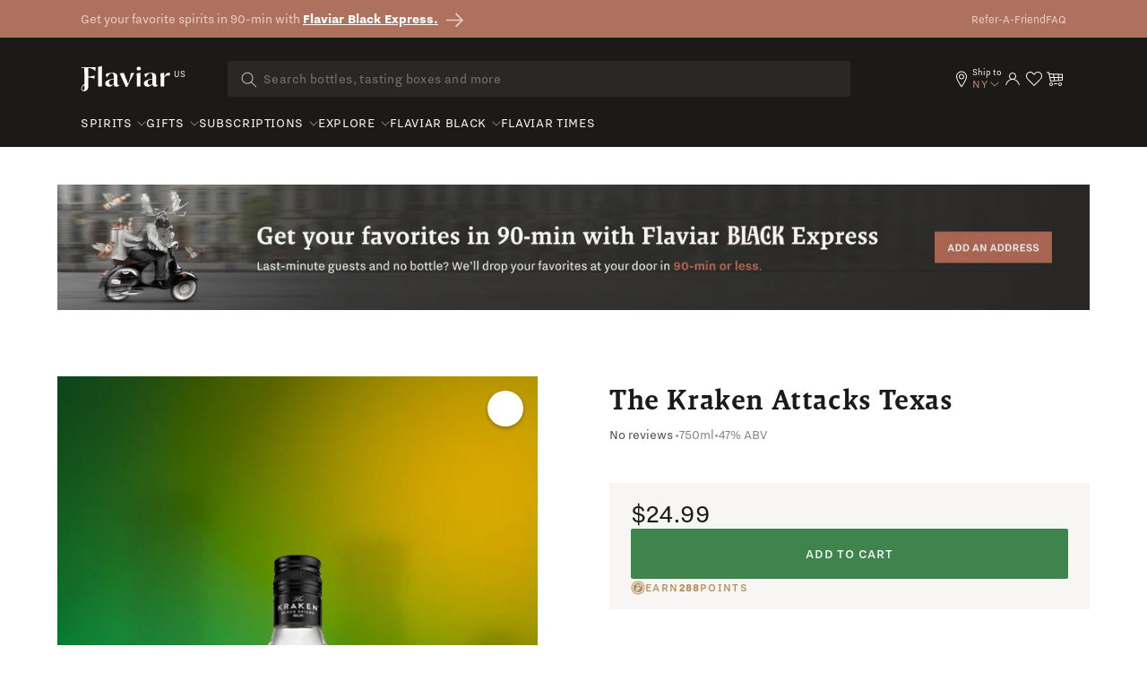

--- FILE ---
content_type: text/html; charset=utf-8
request_url: https://flaviar.com/products/the-kraken-attacks-texas-750
body_size: 115032
content:
<!doctype html>
<html class="no-js" lang="en">
  <head>
<!-- Google Tag Manager -->
<script>(function(w,d,s,l,i){w[l]=w[l]||[];w[l].push({'gtm.start':
    new Date().getTime(),event:'gtm.js'});var f=d.getElementsByTagName(s)[0],
    j=d.createElement(s),dl=l!='dataLayer'?'&l='+l:'';j.async=true;j.src=
    'https://www.googletagmanager.com/gtm.js?id='+i+dl;f.parentNode.insertBefore(j,f);
})(window,document,'script','dataLayer','GTM-5BSW9XXH');
</script>
<!-- End Google Tag Manager --><!-- Default to empty if no value is found -->

    

      
    <meta charset="utf-8">
    <meta http-equiv="X-UA-Compatible" content="IE=edge">
    <meta name="viewport" content="width=device-width,initial-scale=1">
    <meta name="theme-color" content="">
    <link rel="canonical" href="https://flaviar.com/products/the-kraken-attacks-texas-750">
    <link rel="preconnect" href="https://cdn.shopify.com" crossorigin>
    <link rel="preconnect" href="https://pimcdn.flaviar.com" crossorigin>
    <link rel="preconnect" href="https://www.googletagmanager.com" crossorigin>
    <link rel="preconnect" href="https://use.typekit.net" crossorigin />
    <link rel="preconnect" href="https://p.typekit.net" crossorigin />
    <link rel="preload" href="https://use.typekit.net/jck8qkw.css" as="style"><script src="//flaviar.com/cdn/shop/t/2/assets/product-form.js?v=167196685547727314981693389608" defer="defer"></script>

    <script>
    var controlledElements = [];

    function addVisibleListener(element, callback) {
      var elementEnd = document.querySelector(element);

      if (!elementEnd) {
        console.error("Element not found: " + element);
        return;
      }

      function handleScroll() {
        var rect = elementEnd.getBoundingClientRect();
        var isVisible = (rect.top <= window.innerHeight && rect.bottom >= 0);

        if (isVisible && !controlledElements.includes(element)) {
          controlledElements.push(element);
          callback();
        }
      }

      window.addEventListener('scroll', handleScroll);

      document.addEventListener('DOMContentLoaded', handleScroll);
    }
    </script><link rel="icon" type="image/png" href="//flaviar.com/cdn/shop/files/flaviar_favicon.d0a8bcf7.png?crop=center&height=32&v=1692193704&width=32"><link rel="preconnect" href="https://fonts.shopifycdn.com" crossorigin>









<meta name="customer-country" content="" />
<meta name="customer-state" content="" />
<meta name="customer-type" content="Guest" />
<meta name="customer-legacy-type" content="" />
<title>
  
        The Kraken Attacks Texas » Buy Online 🥃
      
 – Flaviar</title>
<meta name="description" content="
        Get The Kraken Attacks Texas for $22.99 ✓ Become a member ✓ Get exclusive access to collectible, rare, and hard-to-find spirits & free shipping!
      
">

<meta property="og:site_name" content="Flaviar">
<meta property="og:url" content="https://flaviar.com/products/the-kraken-attacks-texas-750">
<meta property="og:title" content="
  
        The Kraken Attacks Texas » Buy Online 🥃
      
 – Flaviar">
<meta property="og:type" content="product">
<meta property="og:description" content="
        Get The Kraken Attacks Texas for $22.99 ✓ Become a member ✓ Get exclusive access to collectible, rare, and hard-to-find spirits &amp; free shipping!
      
"><meta property="og:image" content="https://flaviar.com/cdn/shop/files/The-Kraken-Attacks-Texas-shadow_c1f6b835-6c1b-4099-b7b0-00ef1454be68.png?v=1762946423">
  <meta property="og:image:secure_url" content="https://flaviar.com/cdn/shop/files/The-Kraken-Attacks-Texas-shadow_c1f6b835-6c1b-4099-b7b0-00ef1454be68.png?v=1762946423">
  <meta property="og:image:width" content="300">
  <meta property="og:image:height" content="600"><meta property="og:price:amount" content="22.99">
  <meta property="og:price:currency" content="USD"><meta name="twitter:site" content="@flaviar_com"><meta name="twitter:card" content="summary_large_image">
<meta name="twitter:title" content="
  
        The Kraken Attacks Texas » Buy Online 🥃
      
 – Flaviar">
<meta name="twitter:description" content="
        Get The Kraken Attacks Texas for $22.99 ✓ Become a member ✓ Get exclusive access to collectible, rare, and hard-to-find spirits &amp; free shipping!
      
">
<script>
  document.getElementsByTagName('meta')["customer-country"].content = JSON.parse(localStorage.getItem('data'))?.country;
  document.getElementsByTagName('meta')["customer-state"].content = JSON.parse(localStorage.getItem('data'))?.region_code;
</script>

    <link rel="stylesheet" href="https://use.typekit.net/jck8qkw.css">
    <link href="https://cdn.jsdelivr.net/npm/bootstrap@5.3.1/dist/css/bootstrap.min.css" rel="stylesheet">

    <script src="//flaviar.com/cdn/shop/t/2/assets/constants.js?v=95358004781563950421692098561" defer="defer"></script>
    <script src="//flaviar.com/cdn/shop/t/2/assets/pubsub.js?v=2921868252632587581692098568" defer="defer"></script>
    <script src="//flaviar.com/cdn/shop/t/2/assets/global.js?v=162430895735488759841763543594" defer="defer"></script>
    <script>window.performance && window.performance.mark && window.performance.mark('shopify.content_for_header.start');</script><meta name="google-site-verification" content="4kRcb4bvnoMQEUWOU6muz168Mod9lZgJw-vKlODM-wM">
<meta name="facebook-domain-verification" content="h0urtug9bpinefbh1o03c9c7ii05jz">
<meta id="shopify-digital-wallet" name="shopify-digital-wallet" content="/80863265050/digital_wallets/dialog">
<link rel="alternate" type="application/json+oembed" href="https://flaviar.com/products/the-kraken-attacks-texas-750.oembed">
<script async="async" src="/checkouts/internal/preloads.js?locale=en-US"></script>
<script id="shopify-features" type="application/json">{"accessToken":"7a2461c41bed4e8f3806209504a658df","betas":["rich-media-storefront-analytics"],"domain":"flaviar.com","predictiveSearch":true,"shopId":80863265050,"locale":"en"}</script>
<script>var Shopify = Shopify || {};
Shopify.shop = "flaviar-us.myshopify.com";
Shopify.locale = "en";
Shopify.currency = {"active":"USD","rate":"1.0"};
Shopify.country = "US";
Shopify.theme = {"name":"NEO - Main [LATEST]","id":157457678618,"schema_name":"Dawn","schema_version":"9.0.0","theme_store_id":null,"role":"main"};
Shopify.theme.handle = "null";
Shopify.theme.style = {"id":null,"handle":null};
Shopify.cdnHost = "flaviar.com/cdn";
Shopify.routes = Shopify.routes || {};
Shopify.routes.root = "/";</script>
<script type="module">!function(o){(o.Shopify=o.Shopify||{}).modules=!0}(window);</script>
<script>!function(o){function n(){var o=[];function n(){o.push(Array.prototype.slice.apply(arguments))}return n.q=o,n}var t=o.Shopify=o.Shopify||{};t.loadFeatures=n(),t.autoloadFeatures=n()}(window);</script>
<script id="shop-js-analytics" type="application/json">{"pageType":"product"}</script>
<script defer="defer" async type="module" src="//flaviar.com/cdn/shopifycloud/shop-js/modules/v2/client.init-shop-cart-sync_BT-GjEfc.en.esm.js"></script>
<script defer="defer" async type="module" src="//flaviar.com/cdn/shopifycloud/shop-js/modules/v2/chunk.common_D58fp_Oc.esm.js"></script>
<script defer="defer" async type="module" src="//flaviar.com/cdn/shopifycloud/shop-js/modules/v2/chunk.modal_xMitdFEc.esm.js"></script>
<script type="module">
  await import("//flaviar.com/cdn/shopifycloud/shop-js/modules/v2/client.init-shop-cart-sync_BT-GjEfc.en.esm.js");
await import("//flaviar.com/cdn/shopifycloud/shop-js/modules/v2/chunk.common_D58fp_Oc.esm.js");
await import("//flaviar.com/cdn/shopifycloud/shop-js/modules/v2/chunk.modal_xMitdFEc.esm.js");

  window.Shopify.SignInWithShop?.initShopCartSync?.({"fedCMEnabled":true,"windoidEnabled":true});

</script>
<script>(function() {
  var isLoaded = false;
  function asyncLoad() {
    if (isLoaded) return;
    isLoaded = true;
    var urls = ["\/\/cdn.shopify.com\/proxy\/eceba95f577c1e73d0aea861241797bc2260dbf4e32a30d48e952fec8fdd3491\/bingshoppingtool-t2app-prod.trafficmanager.net\/api\/ShopifyMT\/v1\/uet\/tracking_script?shop=flaviar-us.myshopify.com\u0026sp-cache-control=cHVibGljLCBtYXgtYWdlPTkwMA","https:\/\/static.klaviyo.com\/onsite\/js\/klaviyo.js?company_id=TYASVN\u0026shop=flaviar-us.myshopify.com","https:\/\/cdn-loyalty.yotpo.com\/loader\/4dmeGfJaPb0G7cuLmAfZdQ.js?shop=flaviar-us.myshopify.com","https:\/\/iis.intercom.io\/widget.js?shop=flaviar-us.myshopify.com","https:\/\/iis.intercom.io\/\/widget.js?shop=flaviar-us.myshopify.com","https:\/\/ecommplugins-scripts.trustpilot.com\/v2.1\/js\/header.min.js?settings=eyJrZXkiOiJsZThrenJiRDhGQTdUNkpjIiwicyI6InNrdSJ9\u0026shop=flaviar-us.myshopify.com","https:\/\/ecommplugins-scripts.trustpilot.com\/v2.1\/js\/success.min.js?settings=eyJrZXkiOiJsZThrenJiRDhGQTdUNkpjIiwicyI6InNrdSIsInQiOlsib3JkZXJzL3BhaWQiLCJ0cnVzdHBpbG90T3JkZXJDb25maXJtZWQiXSwidiI6IiIsImEiOiIifQ==\u0026shop=flaviar-us.myshopify.com","https:\/\/ecommplugins-trustboxsettings.trustpilot.com\/flaviar-us.myshopify.com.js?settings=1753975721826\u0026shop=flaviar-us.myshopify.com","https:\/\/widget.trustpilot.com\/bootstrap\/v5\/tp.widget.sync.bootstrap.min.js?shop=flaviar-us.myshopify.com"];
    for (var i = 0; i < urls.length; i++) {
      var s = document.createElement('script');
      s.type = 'text/javascript';
      s.async = true;
      s.src = urls[i];
      var x = document.getElementsByTagName('script')[0];
      x.parentNode.insertBefore(s, x);
    }
  };
  if(window.attachEvent) {
    window.attachEvent('onload', asyncLoad);
  } else {
    window.addEventListener('load', asyncLoad, false);
  }
})();</script>
<script id="__st">var __st={"a":80863265050,"offset":-18000,"reqid":"6cd58406-ea16-4932-862d-b13cc969f609-1769360160","pageurl":"flaviar.com\/products\/the-kraken-attacks-texas-750","u":"f740ad1113f5","p":"product","rtyp":"product","rid":8530565398810};</script>
<script>window.ShopifyPaypalV4VisibilityTracking = true;</script>
<script id="form-persister">!function(){'use strict';const t='contact',e='new_comment',n=[[t,t],['blogs',e],['comments',e],[t,'customer']],o='password',r='form_key',c=['recaptcha-v3-token','g-recaptcha-response','h-captcha-response',o],s=()=>{try{return window.sessionStorage}catch{return}},i='__shopify_v',u=t=>t.elements[r],a=function(){const t=[...n].map((([t,e])=>`form[action*='/${t}']:not([data-nocaptcha='true']) input[name='form_type'][value='${e}']`)).join(',');var e;return e=t,()=>e?[...document.querySelectorAll(e)].map((t=>t.form)):[]}();function m(t){const e=u(t);a().includes(t)&&(!e||!e.value)&&function(t){try{if(!s())return;!function(t){const e=s();if(!e)return;const n=u(t);if(!n)return;const o=n.value;o&&e.removeItem(o)}(t);const e=Array.from(Array(32),(()=>Math.random().toString(36)[2])).join('');!function(t,e){u(t)||t.append(Object.assign(document.createElement('input'),{type:'hidden',name:r})),t.elements[r].value=e}(t,e),function(t,e){const n=s();if(!n)return;const r=[...t.querySelectorAll(`input[type='${o}']`)].map((({name:t})=>t)),u=[...c,...r],a={};for(const[o,c]of new FormData(t).entries())u.includes(o)||(a[o]=c);n.setItem(e,JSON.stringify({[i]:1,action:t.action,data:a}))}(t,e)}catch(e){console.error('failed to persist form',e)}}(t)}const f=t=>{if('true'===t.dataset.persistBound)return;const e=function(t,e){const n=function(t){return'function'==typeof t.submit?t.submit:HTMLFormElement.prototype.submit}(t).bind(t);return function(){let t;return()=>{t||(t=!0,(()=>{try{e(),n()}catch(t){(t=>{console.error('form submit failed',t)})(t)}})(),setTimeout((()=>t=!1),250))}}()}(t,(()=>{m(t)}));!function(t,e){if('function'==typeof t.submit&&'function'==typeof e)try{t.submit=e}catch{}}(t,e),t.addEventListener('submit',(t=>{t.preventDefault(),e()})),t.dataset.persistBound='true'};!function(){function t(t){const e=(t=>{const e=t.target;return e instanceof HTMLFormElement?e:e&&e.form})(t);e&&m(e)}document.addEventListener('submit',t),document.addEventListener('DOMContentLoaded',(()=>{const e=a();for(const t of e)f(t);var n;n=document.body,new window.MutationObserver((t=>{for(const e of t)if('childList'===e.type&&e.addedNodes.length)for(const t of e.addedNodes)1===t.nodeType&&'FORM'===t.tagName&&a().includes(t)&&f(t)})).observe(n,{childList:!0,subtree:!0,attributes:!1}),document.removeEventListener('submit',t)}))}()}();</script>
<script integrity="sha256-4kQ18oKyAcykRKYeNunJcIwy7WH5gtpwJnB7kiuLZ1E=" data-source-attribution="shopify.loadfeatures" defer="defer" src="//flaviar.com/cdn/shopifycloud/storefront/assets/storefront/load_feature-a0a9edcb.js" crossorigin="anonymous"></script>
<script data-source-attribution="shopify.dynamic_checkout.dynamic.init">var Shopify=Shopify||{};Shopify.PaymentButton=Shopify.PaymentButton||{isStorefrontPortableWallets:!0,init:function(){window.Shopify.PaymentButton.init=function(){};var t=document.createElement("script");t.src="https://flaviar.com/cdn/shopifycloud/portable-wallets/latest/portable-wallets.en.js",t.type="module",document.head.appendChild(t)}};
</script>
<script data-source-attribution="shopify.dynamic_checkout.buyer_consent">
  function portableWalletsHideBuyerConsent(e){var t=document.getElementById("shopify-buyer-consent"),n=document.getElementById("shopify-subscription-policy-button");t&&n&&(t.classList.add("hidden"),t.setAttribute("aria-hidden","true"),n.removeEventListener("click",e))}function portableWalletsShowBuyerConsent(e){var t=document.getElementById("shopify-buyer-consent"),n=document.getElementById("shopify-subscription-policy-button");t&&n&&(t.classList.remove("hidden"),t.removeAttribute("aria-hidden"),n.addEventListener("click",e))}window.Shopify?.PaymentButton&&(window.Shopify.PaymentButton.hideBuyerConsent=portableWalletsHideBuyerConsent,window.Shopify.PaymentButton.showBuyerConsent=portableWalletsShowBuyerConsent);
</script>
<script data-source-attribution="shopify.dynamic_checkout.cart.bootstrap">document.addEventListener("DOMContentLoaded",(function(){function t(){return document.querySelector("shopify-accelerated-checkout-cart, shopify-accelerated-checkout")}if(t())Shopify.PaymentButton.init();else{new MutationObserver((function(e,n){t()&&(Shopify.PaymentButton.init(),n.disconnect())})).observe(document.body,{childList:!0,subtree:!0})}}));
</script>
<link id="shopify-accelerated-checkout-styles" rel="stylesheet" media="screen" href="https://flaviar.com/cdn/shopifycloud/portable-wallets/latest/accelerated-checkout-backwards-compat.css" crossorigin="anonymous">
<style id="shopify-accelerated-checkout-cart">
        #shopify-buyer-consent {
  margin-top: 1em;
  display: inline-block;
  width: 100%;
}

#shopify-buyer-consent.hidden {
  display: none;
}

#shopify-subscription-policy-button {
  background: none;
  border: none;
  padding: 0;
  text-decoration: underline;
  font-size: inherit;
  cursor: pointer;
}

#shopify-subscription-policy-button::before {
  box-shadow: none;
}

      </style>

<script>window.performance && window.performance.mark && window.performance.mark('shopify.content_for_header.end');</script>


    <link href="//flaviar.com/cdn/shop/t/2/assets/swiper-bundle.min.css?v=55754961042815831971706523453" rel="stylesheet">

    <style data-shopify>
      :root {
        --font-body-family: sans-serif;
        --font-body-style: normal;
        --font-body-weight: 400;
        --font-body-weight-bold: 700;

        --font-heading-family: sans-serif;
        --font-heading-style: normal;
        --font-heading-weight: 400;

        --font-body-scale: 1.0;
        --font-heading-scale: 1.0;

        --color-base-text: 18, 18, 18;
        --color-shadow: 18, 18, 18;
        --color-base-background-1: 255, 255, 255;
        --color-base-background-2: 243, 243, 243;
        --color-base-solid-button-labels: 255, 255, 255;
        --color-base-outline-button-labels: 18, 18, 18;
        --color-base-accent-1: 174, 113, 94;
        --color-base-accent-2: 51, 79, 180;
        --payment-terms-background-color: #FFFFFF;

        --gradient-base-background-1: #FFFFFF;
        --gradient-base-background-2: #F3F3F3;
        --gradient-base-accent-1: #ae715e;
        --gradient-base-accent-2: #334FB4;

        --media-padding: px;
        --media-border-opacity: 0.05;
        --media-border-width: 1px;
        --media-radius: 0px;
        --media-shadow-opacity: 0.0;
        --media-shadow-horizontal-offset: 0px;
        --media-shadow-vertical-offset: 0px;
        --media-shadow-blur-radius: 0px;
        --media-shadow-visible: 0;

        --page-width: 120rem;
        --page-width-margin: 0rem;

        --product-card-image-padding: 0.0rem;
        --product-card-corner-radius: 0.0rem;
        --product-card-text-alignment: left;
        --product-card-border-width: 0.0rem;
        --product-card-border-opacity: 0.0;
        --product-card-shadow-opacity: 0.1;
        --product-card-shadow-visible: 1;
        --product-card-shadow-horizontal-offset: 0.0rem;
        --product-card-shadow-vertical-offset: 0.0rem;
        --product-card-shadow-blur-radius: 0.0rem;

        --collection-card-image-padding: 0.0rem;
        --collection-card-corner-radius: 0.0rem;
        --collection-card-text-alignment: left;
        --collection-card-border-width: 0.0rem;
        --collection-card-border-opacity: 0.0;
        --collection-card-shadow-opacity: 0.1;
        --collection-card-shadow-visible: 1;
        --collection-card-shadow-horizontal-offset: 0.0rem;
        --collection-card-shadow-vertical-offset: 0.0rem;
        --collection-card-shadow-blur-radius: 0.0rem;

        --blog-card-image-padding: 0.0rem;
        --blog-card-corner-radius: 0.0rem;
        --blog-card-text-alignment: left;
        --blog-card-border-width: 0.0rem;
        --blog-card-border-opacity: 0.0;
        --blog-card-shadow-opacity: 0.1;
        --blog-card-shadow-visible: 1;
        --blog-card-shadow-horizontal-offset: 0.0rem;
        --blog-card-shadow-vertical-offset: 0.0rem;
        --blog-card-shadow-blur-radius: 0.0rem;

        --badge-corner-radius: 4.0rem;

        --popup-border-width: 1px;
        --popup-border-opacity: 0.1;
        --popup-corner-radius: 0px;
        --popup-shadow-opacity: 0.0;
        --popup-shadow-horizontal-offset: 0px;
        --popup-shadow-vertical-offset: 0px;
        --popup-shadow-blur-radius: 0px;

        --drawer-border-width: 1px;
        --drawer-border-opacity: 0.1;
        --drawer-shadow-opacity: 0.0;
        --drawer-shadow-horizontal-offset: 0px;
        --drawer-shadow-vertical-offset: 0px;
        --drawer-shadow-blur-radius: 0px;

        --spacing-sections-desktop: 0px;
        --spacing-sections-mobile: 0px;

        --grid-desktop-vertical-spacing: 8px;
        --grid-desktop-horizontal-spacing: 8px;
        --grid-mobile-vertical-spacing: 4px;
        --grid-mobile-horizontal-spacing: 4px;

        --text-boxes-border-opacity: 0.0;
        --text-boxes-border-width: 0px;
        --text-boxes-radius: 0px;
        --text-boxes-shadow-opacity: 0.0;
        --text-boxes-shadow-visible: 0;
        --text-boxes-shadow-horizontal-offset: 0px;
        --text-boxes-shadow-vertical-offset: 0px;
        --text-boxes-shadow-blur-radius: 0px;

        --buttons-radius: 0px;
        --buttons-radius-outset: 0px;
        --buttons-border-width: 1px;
        --buttons-border-opacity: 1.0;
        --buttons-shadow-opacity: 0.0;
        --buttons-shadow-visible: 0;
        --buttons-shadow-horizontal-offset: 0px;
        --buttons-shadow-vertical-offset: 0px;
        --buttons-shadow-blur-radius: 0px;
        --buttons-border-offset: 0px;

        --inputs-radius: 0px;
        --inputs-border-width: 1px;
        --inputs-border-opacity: 0.55;
        --inputs-shadow-opacity: 0.0;
        --inputs-shadow-horizontal-offset: 0px;
        --inputs-margin-offset: 0px;
        --inputs-shadow-vertical-offset: 0px;
        --inputs-shadow-blur-radius: 0px;
        --inputs-radius-outset: 0px;

        --variant-pills-radius: 40px;
        --variant-pills-border-width: 1px;
        --variant-pills-border-opacity: 0.55;
        --variant-pills-shadow-opacity: 0.0;
        --variant-pills-shadow-horizontal-offset: 0px;
        --variant-pills-shadow-vertical-offset: 0px;
        --variant-pills-shadow-blur-radius: 0px;
      }

      *,
      *::before,
      *::after {
        box-sizing: inherit;
      }

      html {
        box-sizing: border-box;
        font-size: calc(var(--font-body-scale) * 62.5%);
        height: 100%;
      }

      body {
        display: grid;
        grid-template-rows: auto auto 1fr auto;
        grid-template-columns: 100%;
        min-height: 100%;
        margin: 0;
        font-size: 1.5rem;
        line-height: calc(1 + 0.8 / var(--font-body-scale));
        font-family: var(--font-body-family);
        font-style: var(--font-body-style);
        font-weight: var(--font-body-weight);
      }

      @media screen and (min-width: 750px) {
        body {
          font-size: 1.6rem;
        }
      }
    </style>

    <link href="//flaviar.com/cdn/shop/t/2/assets/base.css?v=54255931401438903641706690758" rel="stylesheet" type="text/css" media="all" />
    <link href="//flaviar.com/cdn/shop/t/2/assets/custom.css?v=133328031565863201151742463203" rel="stylesheet" type="text/css" media="all" />
    <link href="//flaviar.com/cdn/shop/t/2/assets/main.css?v=147829287737248539521769179336" rel="stylesheet" type="text/css" media="all" />
    <script src="https://ajax.googleapis.com/ajax/libs/jquery/3.6.4/jquery.min.js"></script>
    <script src="//flaviar.com/cdn/shop/t/2/assets/swiper-bundle.min.js?v=115785340122829458061706523453"></script><link
        rel="stylesheet"
        href="//flaviar.com/cdn/shop/t/2/assets/component-predictive-search.css?v=120238083425199093741705482853"
        media="print"
        onload="this.media='all'"
      ><script>
      document.documentElement.className = document.documentElement.className.replace('no-js', 'js');
      if (Shopify.designMode) {
        document.documentElement.classList.add('shopify-design-mode');
      }
    </script>
    <script>
    document.addEventListener("DOMContentLoaded", function() {
        window.interdeal = {
            get sitekey (){ return "fb643e46d2dffbe536b742f55118b989"} ,
            get domains(){
                return {
                    "js": "https://cdn.nagich.com/",
                    "acc": "https://access.nagich.com/"
                }
            },
            "Position": "left",
            "hideBtn": true,
            "Menulang": "EN",
            "draggable": true,
            "noLogs": true,
            "btnStyle": {
                "vPosition": [
                    "80%",
                    "20"
                ],
                "margin": [
                    "0",
                    "0"
                ],
                "scale": [
                    "0.6",
                    "0.6"
                ],
                "color": {
                    "main": "#000000",
                    "second": "#ffffff"
                },
                "icon": {
                    "outline": false,
                    "outlineColor": "#ffffff",
                    "type":  11 ,
                    "shape": "circle"
                }
            },

        };

        (function(doc, head, body){
            var coreCall             = doc.createElement('script');
            coreCall.src             = interdeal.domains.js + 'core/5.1.14/accessibility.js';
            coreCall.defer           = true;
            // coreCall.integrity       = 'sha512-70/AbMe6C9H3r5hjsQleJEY4y5l9ykt4WYSgyZj/WjpY/ord/26LWfva163b9W+GwWkfwbP0iLT+h6KRl+LoXA==';
            coreCall.crossOrigin     = 'anonymous';
            coreCall.setAttribute('data-cfasync', true );
            body? body.appendChild(coreCall) : head.appendChild(coreCall);
        })(document, document.head, document.body);
    });
</script>
    <style>
      
      .template-advent-calendar .announcement-bar-section,
      .template-advent-calendar .header__icon--menu,
      .template-advent-calendar .header__icon.header__icon--account,
      .template-advent-calendar .header__icon.swym-wishlist,
      .template-advent-calendar .header .header__searchbar,
      .template-advent-calendar nav.header {
        display: none !important;
      }
    </style>
    


  
  
  <link rel="alternate" hreflang="en-gb" href="https://uk.flaviar.com/products/the-kraken-attacks-texas-700" />
  <link rel="alternate" hreflang="en-us" href="https://flaviar.com/products/the-kraken-attacks-texas-750" />
  <link rel="alternate" hreflang="x-default" href="https://flaviar.com/products/the-kraken-attacks-texas-750" />



<script>
      function getCookie(name) {
        const value = "; " + document.cookie;
        const parts = value.split("; " + name + "=");
        if (parts.length == 2) return parts.pop().split(";").shift();
      }
      function setCookie(name, value, days) {
        const expires = new Date();
        expires.setTime(expires.getTime() + days * 24 * 60 * 60 * 1000);
        document.cookie = name + "=" + value + ";expires=" + expires.toUTCString() + ";path=/";
      }
    </script><script>
        window.Shopify = window.Shopify || {theme: {id: 157457678618, role: 'main' } };
        window._template = {
          directory: "",
          name: "product",
          suffix: ""
        }
      </script>
    
    <script>
    // Store the current page URL in sessionStorage
    function storeVisitedPage(attributeValue = null) {
        const currentPath = attributeValue || (window.location.pathname + window.location.search);
        const { currentPage, previousPage } = JSON.parse(sessionStorage.getItem('pageTracking')) || {
            currentPage: null,
            previousPage: null,
        };

        sessionStorage.setItem('pageTracking', JSON.stringify({
            currentPage: currentPath,
            previousPage: currentPage,
        }));
    }

    function getVisitedPage() {
        return JSON.parse(sessionStorage.getItem('pageTracking'));
    }

    storeVisitedPage();
</script>
    
    
<!-- navidium script start -->
<script>
  const nvdShop = 'flaviar-us.myshopify.com';
  const nvdShopCurrency = '${{amount}} USD';
  const nvdControls = {
    subtotal_item: '.totals__subtotal-value',
    CheckoutBtns: '[name="checkout"]',
    clickTriggers: '[name="add"],[name="add"] *,.quantity__button,.quantity__button *,cart-remove-button,cart-remove-button *,[href="/cart"],[href="/cart"] *,.header__icon--cart,.header__icon--cart *',
    changeTrigger: '.quantity__input',
    cursorControl: '.nvd-mini',
    showConsoleMessage: false,
    iosDeviceListener:'click',
    trackWidget: false,
    forceClick: true,
    forceCheckout: true,
    redirectCheckout: {
      upsaleOff: true,
      noProtection: false
    },
    nvdInject:{
      status:false, // Inject nvd-mini div
      parent:'parent_class', // parent class for nvd-mini div
      container:'checkout_button_div' // nvd-mini will added before this div/button
    }
  }
</script>
<!-- <script  src="https://cdn.navidiumapp.com/navidium-widgets/js/nvd-js-asset.js"></script> -->
 <script  src="https://cdn.navidiumapp.com/navidium-widgets/js/nvd-widget-v-jquery.js" defer></script> 

<!-- navidium script end -->

<style>
    .cart-item:has([href*="flaviar-shipping"]) {
        display: none !important;
    }

    .predictive-search__list-item:has([href*="flaviar-shipping"]) {
        display: none !important;
    }

    [data-handle="flaviar-shipping-protection"] {
        display: none !important;
    }
</style>










<script>
  window.addEventListener('nvd_cart_changed', (e) => {
    if (e.detail?.added?.length != 0 || e?.detail?.removed?.length != 0) {
      console.log('Cart changed::', e.detail)
      setTimeout(nvd_init,1500)
    }
  })
</script>


    <script>
    window.ALBSS = {
        event_key: '67a7623e-7a80-4945-aa39-0f698dab0833'
    };
</script>
<script src="https://res4.applovin.com/p/l/loader.iife.js" async></script>
    
<!-- BEGIN app block: shopify://apps/geo-pro-geolocation/blocks/geopro/16fc5313-7aee-4e90-ac95-f50fc7c8b657 --><!-- This snippet is used to load Geo:Pro data on the storefront -->
<meta class='geo-ip' content='[base64]/[base64]'>
<!-- This snippet initializes the plugin -->
<script async>
  try {
    const loadGeoPro=()=>{let e=e=>{if(!e||e.isCrawler||"success"!==e.message){window.geopro_cancel="1";return}let o=e.isAdmin?"el-geoip-location-admin":"el-geoip-location",s=Date.now()+864e5;localStorage.setItem(o,JSON.stringify({value:e.data,expires:s})),e.isAdmin&&localStorage.setItem("el-geoip-admin",JSON.stringify({value:"1",expires:s}))},o=new XMLHttpRequest;o.open("GET","https://geo.geoproapp.com?x-api-key=91e359ab7-2b63-539e-1de2-c4bf731367a7",!0),o.responseType="json",o.onload=()=>e(200===o.status?o.response:null),o.send()},load=!["el-geoip-location-admin","el-geoip-location"].some(e=>{try{let o=JSON.parse(localStorage.getItem(e));return o&&o.expires>Date.now()}catch(s){return!1}});load&&loadGeoPro();
  } catch(e) {
    console.warn('Geo:Pro error', e);
    window.geopro_cancel = '1';
  }
</script>
<script src="https://cdn.shopify.com/extensions/019b746b-26da-7a64-a671-397924f34f11/easylocation-195/assets/easylocation-storefront.min.js" type="text/javascript" async></script>


<!-- END app block --><!-- BEGIN app block: shopify://apps/sitemap-noindex-pro-seo/blocks/app-embed/4d815e2c-5af0-46ba-8301-d0f9cf660031 -->
<!-- END app block --><!-- BEGIN app block: shopify://apps/analyzify-ga4-ads-tracking/blocks/app-embed-v4/69637cfd-dd6f-4511-aa97-7037cfb5515c -->


<!-- BEGIN app snippet: an_analyzify_settings -->







<script defer>
  // AN_ANALYZIFY_SETTINGS
  (() => {
    try {
      const startTime = performance.now();
      window.analyzify = window.analyzify || {};
  
      window.analyzify.log = (t, groupName, nestedGroupName) => {
        try {
          const styles = {
            default: 'color:#fff;background:#413389;',
            an_analyzify: 'color:#fff;background:#1f77b4;', 
            an_analyzify_settings: 'color:#fff;background:#ff7f0e;', 
            an_fb: 'color:#fff;background:#2ca02c;', 
            an_criteo: 'color:#fff;background:#d62728;', 
            an_bing: 'color:#fff;background:#9467bd;', 
            an_clarity: 'color:#fff;background:#8c564b;', 
            an_hotjar: 'color:#fff;background:#8c564b;', 
            an_gtm: 'color:#fff;background:#e377c2;', 
            an_klaviyo: 'color:#fff;background:#7f7f7f;', 
            an_pinterest: 'color:#fff;background:#bcbd22;', 
            an_rebuy: 'color:#fff;background:#17becf;', 
            an_tiktok: 'color:#fff;background:#ffbb78;', 
            an_x: 'color:#fff;background:#98df8a;', 
            an_consent: 'color:#fff;background:#ff9896;' 
          };

          if (window.analyzify.logging && t != null) {
            const style = styles[groupName] || styles['default'];
            console.log(`%c[${groupName || 'Analyzify'}]${nestedGroupName ? ` ${nestedGroupName}` : ''}`, style, t);
            analyzify.logs.push(t);
            if (analyzify?.stopAtLog) {
              debugger;
            }
          }
        } catch (error) {
          console.error("Error processing analyzify settings:", error);
        }
      }

      (() => {
        try {
          window.analyzify = {
            ...window.analyzify,
            logging: "" == "true",
            logs: [],
            testing_environment: false,
            consent_version: null,
            initial_load: {},
            variant_changed_with_view_item: false,
            chunk_size: 25,
            properties: {
              GTM: {
                status: true,
                id: "",
                multiple_view_item_list: false,
                feed_country: "",
                feed_region: "",
                feed_language: "",
                merchant_id: "",
                enhanced_params: true,
                replace_session_id: false,
                replace_gclid: false,
                variant_changed: true,
                generate_lead: true,
              },
              GADS: {
                status:false, 
                conversion_linker:false, 
                allow_ad_personalization_signals:false,
                ads_data_redaction:false,
                url_passthrough:false,
                primary: {
                  status:false,
                  id: "",
                  feed_country: "US",
                  feed_region: "US",
                  merchant_id: "",
                  feed_language: "",
                  product_id_format: "product_sku", 
                  replace_session_id:false,
                  replace_gclid:false,
                  remarketing: {
                    status:false,
                    gads_remarketing_id_format: "product_sku",
                    events: { 
                      view_item_list: false, 
                      view_item: false,
                      add_to_cart: false,
                      remove_from_cart: false,
                      begin_checkout: false,
                      purchase: false,
                      generate_lead: false,
                    }
                  },
                  conversions: {
                    view_item: {
                        status: false,
                        value: "",
                    },
                    add_to_cart: {
                        status: false,
                        value: "",
                    },
                    begin_checkout: {
                        status: false,
                        value: "",
                    },
                    purchase: {
                        status: false,
                        value: "",
                    },
                    generate_lead: {
                      status: false,
                      value: "",
                    }
                  }
                },
                secondary: {
                  status: false,
                  id: "",
                  feed_country: "",
                  feed_region: "",
                  merchant_id: "",
                  feed_language: "",
                  product_id_format: "product_sku",
                  remarketing: {
                    gads_remarketing_id_format: "product_sku",
                    status: false,
                    events: {
                      view_item_list: false,
                      view_item: false,
                      add_to_cart: false,
                      remove_from_cart: false,
                      begin_checkout: false,
                      purchase: false,
                      generate_lead: false,
                    }
                  },
                  conversions: {
                    view_item: {
                      status: false,
                      value: "",
                    },
                    add_to_cart:{
                      status: false,
                      value: "",
                    },
                    begin_checkout:{
                      status: false,
                      value: "",
                    },
                    purchase:{
                      status: false,
                      value: "",
                    },
                    generate_lead: {
                      status: false,
                      value: "",
                    }
                  }
                }
              },
              GA4: {
                status: false,
                multiple_view_item_list: false,
                enhanced_params: true,
                all_forms: false,
                primary: {
                  status: false,
                  id: "",
                  product_id_format: "product_sku",
                  replace_session_id: false,
                  events: {
                    variant_changed: true,
                    view_item_list: false,
                    select_item: false,
                    nav_click: false,
                    view_item: false,
                    add_to_cart: false,
                    add_to_wishlist: false,
                    view_cart: false,
                    remove_from_cart: false,
                    begin_checkout: false,
                    purchase: false,
                    generate_lead: true,
                    page_404: true,
                  }
                },
                secondary: {
                  status: false,
                  id: "",
                  product_id_format: "product_sku",
                  replace_session_id: false,
                  events: {
                      variant_changed: true,
                      view_item_list: false,
                      select_item: false,
                      nav_click: false,
                      view_item: false,
                      add_to_cart: false,
                      add_to_wishlist: false,
                      view_cart: false,
                      remove_from_cart: false,
                      begin_checkout: false,
                      purchase: false,
                      generate_lead: true, // @check & set: false
                      page_404: true,
                  }
                } 
              },
              X: {
                status: false,
                id:"",
                product_id_format: "product_sku",
                events:{
                    page_view: "",
                    add_to_cart: "",
                    begin_checkout: "",
                    search: ""
                }
              },
              BING: {
                status: false,
                id: "",
                product_id_format: "product_sku",
                events: {
                    home: true,
                    view_item: true,
                    view_item_list: true,
                    view_cart: true,
                    search: true,
                    add_to_cart: false,
                    begin_checkout: false,
                    purchase: false
                }
              },
              FACEBOOK: {
                status: false,
                all_forms: false,
                primary: {
                    status: false,
                    id: "",
                    product_id_format: "",
                    events: {
                        view_content: false,
                        view_collection: true,
                        search: false,
                        add_to_cart: false,
                        add_to_wishlist: false,
                        view_cart: true,
                        initiate_checkout: false,
                        add_payment_info: false,
                        generate_lead: true,
                        purchase: false,
                    }
                },
                secondary: {
                    status: false,
                    id: "",
                    product_id_format: "",
                    events: {
                        view_content: false,
                        view_collection: true,
                        search: false,
                        add_to_cart: false,
                        add_to_wishlist: false,
                        view_cart: true,
                        initiate_checkout: false,
                        add_payment_info: false,
                        generate_lead: true,
                        purchase: false,
                    }
                }
              },
              SERVERSIDE: {
                store_id: null,
                status: false,
                measurement_id: null,
                datalayer: false,
                endpoint: 'https://analyzifycdn.com/collect',
                testEndpoint: 'https://stag.analyzifycdn.com/collect', 
                azfy_attribution: 'dual',
                shop_domain: "flaviar.com",
                all_forms: false,
                events: {
                    add_to_cart: false,
                    view_item: true,
                    page_view: true,
                    begin_checkout: false,
                    search: true,
                    generate_lead: true,
                },
                sendCartUpdateDebug: false,
              },
              PINTEREST:{
                status: false,
                id: "",
                product_id_format: "product_sku",
                events:{
                    view_item_list: false,
                    view_item: false,
                    add_to_cart: false,
                    purchase: false,
                }
              },
              CRITEO:{
                status: false,
                id: "",
                product_id_format: "product_sku",
                events:{
                    view_item_list: false,
                    view_item: false,
                    add_to_cart: false,
                    view_cart: false,
                    purchase: false,
                }
              },
              CLARITY:{
                status: false,
                id: "",
                events: {
                  view_item: false,
                  view_item_list: false,
                  view_cart: false,
                  add_to_cart: false,
                  add_to_wishlist: false,
                  remove_from_cart: false,
                  begin_checkout: false,
                  search: false,
                }
              },
              HOTJAR:{
                status: false,
                id: "",
                events: {
                  view_item: false,
                  view_item_list: false,
                  view_cart: false,
                  add_to_cart: false,
                  add_to_wishlist: false,
                  remove_from_cart: false,
                  begin_checkout: false,
                  search: false,
                }
              },             
              SNAPCHAT:{
                status: false,
                id: "",
                events: {
                  view_item: false,
                  add_to_cart: false,
                  initiate_checkout: false,
                },
                product_id_format: "product_sku",
              },
              KLAVIYO:{
                status: false,
                id: "",
                product_id_format: "product_sku",
                events:{
                    subscribe: false, // did not seem to be defined in the settings
                    view_item_list: false,
                    view_item: false,
                    add_to_cart: false,
                    add_to_wishlist: true,
                    begin_checkout: false,
                    search: false,
                    purchase: false, // did not seem to be defined in the settings
                }
              },
              
              TIKTOK:{
                status: false,
                id: "",
                product_id_format: "product_sku",
                all_forms: false,
                events:{
                    view_item: false,
                    add_to_cart: false,
                    begin_checkout: false,
                    search: false,
                    purchase: false,
                    generate_lead: true,
                }
              }
            },
            send_unhashed_email: false,
            hide_raw_userdata: false,
            feed_region: 'US',
            feed_country: 'US',
            debug_mode: false,
            rebuy_atc_rfc: false,
            pageFly: false,
            user_id_format: "cid",
            send_user_id: true,
            addedProduct: null
          }
        } catch (error) {
          console.error("Error processing analyzify settings:", error);
        }
      })();

      window.analyzify_custom_classes = 'addtocart_btn_attributes:class:fl-button-success,';
      window.analyzify_measurement_id = '';
      window.analyzify_measurement_id_v3 = 'G-15G7P36S4T';
      window.analyzify.gtag_config = {};

      // @check
      window.collection_sku_list = [
        
      ];

      window.analyzify.cart_attributes = null;
      window.analyzify.eventId = null;
      window.analyzify.cart_id = null;
      window.analyzify.sh_info_obj = {};

      // @check
      const orders = [
        
      ];
      // @check
      const totalOrderPrice = orders.reduce((acc, price) => acc + price, 0);

      window.analyzify.shopify_customer  = {
        
        type: 'visitor',
        
      };

      // @check
      window.analyzify.shopify_template = 'product';

      (() => {
        try {
          
            window.analyzify.getProductObj = (() => {
              try {
                return {
                  product: {"id":8530565398810,"title":"The Kraken Attacks Texas","handle":"the-kraken-attacks-texas-750","description":"\u003cp\u003e\u003cstrong\u003eThe exceptionally Dark Spice Rum everyone loves in a limited edition collector bottle celebrating New York’s local bar scene.\u003c\/strong\u003e\u003c\/p\u003e\r\n\r\n\u003cp\u003e\u003cstrong\u003e\u003cem\u003eProximo Spirits\u003c\/em\u003e\u003c\/strong\u003e does a great job developing Spirits brands. Proximo was founded in \u003cem\u003e\u003cstrong\u003e2007 \u003c\/strong\u003e\u003c\/em\u003eby the \u003cem\u003e\u003cstrong\u003eBeckman family\u003c\/strong\u003e\u003c\/em\u003e — owners of \u003cem\u003e\u003cstrong\u003eJosé Cuervo\u003c\/strong\u003e\u003c\/em\u003e. Their portfolio now includes ten brands across a wide range of Spirits from Whiskey to Vodka, Gin, and Mezcal and back again. The Kraken Rum line of spiced Rums was introduced in 2010 and has seen exponential growth, especially in Australia where it has a dominant market position.\u003c\/p\u003e\r\n\r\n\u003cp\u003e\u003cem\u003e\u003cstrong\u003eThe Kraken Attacks Texas\u003c\/strong\u003e\u003c\/em\u003e is a limited edition built on the classic\u003cem\u003e\u003cstrong\u003e Kraken Black Spiced Rum\u003c\/strong\u003e\u003c\/em\u003e that they are famous for. The Spirit is molasses-based and distilled on the island of Trinidad at the southernmost point in the Caribbean Sea. It’s aged one to two years and infused with a secret mix of eleven tasty spices, including cinnamon, clove, and ginger.\u003cbr\u003e\r\n\u003cbr\u003e\r\nThey devised The Kraken Attacks series as a brilliant promotion to \u003cem\u003e\u003cstrong\u003esupport local bars during the pandemic \u003c\/strong\u003e\u003c\/em\u003ewith free cocktails and by issuing a series of limited edition bottles to support the project. It also will help them get more penetration in the US market, so everybody wins (except the competition). The Kraken Attacks Texas is emblazoned with Texas-sized landmarks from Houston, Austin, and Dallas that the Kraken is having its way with.\u003c\/p\u003e","published_at":"2023-09-28T04:39:15-04:00","created_at":"2023-08-17T09:18:21-04:00","vendor":"The Kraken","type":"Bottle","tags":["Bottle","Caribbean","flaviar-us","Rum","Spiced Rum","The Kraken","Trinidad and Tobago"],"price":2299,"price_min":2299,"price_max":3399,"available":true,"price_varies":true,"compare_at_price":null,"compare_at_price_min":0,"compare_at_price_max":0,"compare_at_price_varies":false,"variants":[{"id":46762416210202,"title":"99","option1":"99","option2":null,"option3":null,"sku":"1695347150","requires_shipping":true,"taxable":true,"featured_image":null,"available":false,"name":"The Kraken Attacks Texas - 99","public_title":"99","options":["99"],"price":2299,"weight":1814,"compare_at_price":null,"inventory_management":"shopify","barcode":null,"requires_selling_plan":false,"selling_plan_allocations":[],"quantity_rule":{"min":1,"max":null,"increment":1}},{"id":46762417193242,"title":"32","option1":"32","option2":null,"option3":null,"sku":"US-8530565398810-32","requires_shipping":true,"taxable":true,"featured_image":null,"available":true,"name":"The Kraken Attacks Texas - 32","public_title":"32","options":["32"],"price":2499,"weight":1814,"compare_at_price":null,"inventory_management":"shopify","barcode":null,"requires_selling_plan":false,"selling_plan_allocations":[],"quantity_rule":{"min":1,"max":null,"increment":1}},{"id":46947960226074,"title":"146","option1":"146","option2":null,"option3":null,"sku":"US-8530565398810-146","requires_shipping":true,"taxable":true,"featured_image":null,"available":false,"name":"The Kraken Attacks Texas - 146","public_title":"146","options":["146"],"price":3399,"weight":1814,"compare_at_price":null,"inventory_management":"shopify","barcode":null,"requires_selling_plan":false,"selling_plan_allocations":[],"quantity_rule":{"min":1,"max":null,"increment":1}},{"id":49724898705690,"title":"159","option1":"159","option2":null,"option3":null,"sku":"US-8530565398810-159","requires_shipping":true,"taxable":true,"featured_image":null,"available":true,"name":"The Kraken Attacks Texas - 159","public_title":"159","options":["159"],"price":2799,"weight":1814,"compare_at_price":null,"inventory_management":"shopify","barcode":null,"requires_selling_plan":false,"selling_plan_allocations":[],"quantity_rule":{"min":1,"max":null,"increment":1}},{"id":50751497666842,"title":"145","option1":"145","option2":null,"option3":null,"sku":"US-8530565398810-145","requires_shipping":true,"taxable":true,"featured_image":null,"available":false,"name":"The Kraken Attacks Texas - 145","public_title":"145","options":["145"],"price":2699,"weight":1814,"compare_at_price":null,"inventory_management":"shopify","barcode":null,"requires_selling_plan":false,"selling_plan_allocations":[],"quantity_rule":{"min":1,"max":null,"increment":1}},{"id":50751497699610,"title":"35","option1":"35","option2":null,"option3":null,"sku":"US-8530565398810-35","requires_shipping":true,"taxable":true,"featured_image":null,"available":true,"name":"The Kraken Attacks Texas - 35","public_title":"35","options":["35"],"price":2799,"weight":1814,"compare_at_price":null,"inventory_management":"shopify","barcode":null,"requires_selling_plan":false,"selling_plan_allocations":[],"quantity_rule":{"min":1,"max":null,"increment":1}},{"id":50751497863450,"title":"152","option1":"152","option2":null,"option3":null,"sku":"US-8530565398810-152","requires_shipping":true,"taxable":true,"featured_image":null,"available":true,"name":"The Kraken Attacks Texas - 152","public_title":"152","options":["152"],"price":2999,"weight":1814,"compare_at_price":null,"inventory_management":"shopify","barcode":null,"requires_selling_plan":false,"selling_plan_allocations":[],"quantity_rule":{"min":1,"max":null,"increment":1}},{"id":51571178602778,"title":"517","option1":"517","option2":null,"option3":null,"sku":"US-8530565398810-517","requires_shipping":true,"taxable":true,"featured_image":null,"available":true,"name":"The Kraken Attacks Texas - 517","public_title":"517","options":["517"],"price":2399,"weight":1814,"compare_at_price":null,"inventory_management":"shopify","barcode":null,"requires_selling_plan":false,"selling_plan_allocations":[],"quantity_rule":{"min":1,"max":null,"increment":1}}],"images":["\/\/flaviar.com\/cdn\/shop\/files\/The-Kraken-Attacks-Texas-shadow_c1f6b835-6c1b-4099-b7b0-00ef1454be68.png?v=1762946423"],"featured_image":"\/\/flaviar.com\/cdn\/shop\/files\/The-Kraken-Attacks-Texas-shadow_c1f6b835-6c1b-4099-b7b0-00ef1454be68.png?v=1762946423","options":["Retailer"],"media":[{"alt":"The-Kraken-Attacks-Texas-shadow.png","id":34747421065498,"position":1,"preview_image":{"aspect_ratio":0.5,"height":600,"width":300,"src":"\/\/flaviar.com\/cdn\/shop\/files\/The-Kraken-Attacks-Texas-shadow_c1f6b835-6c1b-4099-b7b0-00ef1454be68.png?v=1762946423"},"aspect_ratio":0.5,"height":600,"media_type":"image","src":"\/\/flaviar.com\/cdn\/shop\/files\/The-Kraken-Attacks-Texas-shadow_c1f6b835-6c1b-4099-b7b0-00ef1454be68.png?v=1762946423","width":300}],"requires_selling_plan":false,"selling_plan_groups":[],"content":"\u003cp\u003e\u003cstrong\u003eThe exceptionally Dark Spice Rum everyone loves in a limited edition collector bottle celebrating New York’s local bar scene.\u003c\/strong\u003e\u003c\/p\u003e\r\n\r\n\u003cp\u003e\u003cstrong\u003e\u003cem\u003eProximo Spirits\u003c\/em\u003e\u003c\/strong\u003e does a great job developing Spirits brands. Proximo was founded in \u003cem\u003e\u003cstrong\u003e2007 \u003c\/strong\u003e\u003c\/em\u003eby the \u003cem\u003e\u003cstrong\u003eBeckman family\u003c\/strong\u003e\u003c\/em\u003e — owners of \u003cem\u003e\u003cstrong\u003eJosé Cuervo\u003c\/strong\u003e\u003c\/em\u003e. Their portfolio now includes ten brands across a wide range of Spirits from Whiskey to Vodka, Gin, and Mezcal and back again. The Kraken Rum line of spiced Rums was introduced in 2010 and has seen exponential growth, especially in Australia where it has a dominant market position.\u003c\/p\u003e\r\n\r\n\u003cp\u003e\u003cem\u003e\u003cstrong\u003eThe Kraken Attacks Texas\u003c\/strong\u003e\u003c\/em\u003e is a limited edition built on the classic\u003cem\u003e\u003cstrong\u003e Kraken Black Spiced Rum\u003c\/strong\u003e\u003c\/em\u003e that they are famous for. The Spirit is molasses-based and distilled on the island of Trinidad at the southernmost point in the Caribbean Sea. It’s aged one to two years and infused with a secret mix of eleven tasty spices, including cinnamon, clove, and ginger.\u003cbr\u003e\r\n\u003cbr\u003e\r\nThey devised The Kraken Attacks series as a brilliant promotion to \u003cem\u003e\u003cstrong\u003esupport local bars during the pandemic \u003c\/strong\u003e\u003c\/em\u003ewith free cocktails and by issuing a series of limited edition bottles to support the project. It also will help them get more penetration in the US market, so everybody wins (except the competition). The Kraken Attacks Texas is emblazoned with Texas-sized landmarks from Houston, Austin, and Dallas that the Kraken is having its way with.\u003c\/p\u003e"},
                  taxonomy: {
                    id: null,
                    name: null,
                    ancestors: null
                  },
                  variant: {"id":46762417193242,"title":"32","option1":"32","option2":null,"option3":null,"sku":"US-8530565398810-32","requires_shipping":true,"taxable":true,"featured_image":null,"available":true,"name":"The Kraken Attacks Texas - 32","public_title":"32","options":["32"],"price":2499,"weight":1814,"compare_at_price":null,"inventory_management":"shopify","barcode":null,"requires_selling_plan":false,"selling_plan_allocations":[],"quantity_rule":{"min":1,"max":null,"increment":1}},
                  collection: 
                  {
                    title: "The Best Spiced Rum in 2025: Handpicked by Experts",
                    id: "490224386330",
                    handle: "best-spiced-rum"
                  },
                  // inventory_quantity: 361
                  
                };
              } catch (error) {
                console.error("Error processing productObj:", error);
                return null;
              }
            })();
          
        } catch (error) {
          console.error("Error processing analyzify settings:", error);
        }
      })();

      window.analyzify.detectedCart = {"note":null,"attributes":{},"original_total_price":0,"total_price":0,"total_discount":0,"total_weight":0.0,"item_count":0,"items":[],"requires_shipping":false,"currency":"USD","items_subtotal_price":0,"cart_level_discount_applications":[],"checkout_charge_amount":0};

      window.analyzify.market = (() => {
        try {
          const marketObj = {
            id: 66462679322,
            handle: "us",
            language: "en",
            country: "us"
          }
          return marketObj;
        } catch (error) {
          console.error("Error processing market:", error);
        }
      })();

      window.analyzify.shop = (() => {
        try {
          const shopObj = {
            root_url: null || null,
            locale: "" || window?.Shopify?.locale?.toLowerCase() || null,
            country: window?.Shopify?.country?.toLowerCase() || null
          }
          return shopObj;
        } catch (error) {
          console.error("Error processing market:", error);
        }
      })();

      window.analyzify.debug = false; // @check
      window.analyzify.op_cart_data_collection = false; // @check
      window.analyzify.report_cart_atr_upsert = true; // @check
      window.analyzify.report_cart_atr_admin = true; // @check
      window.analyzify.report_cart_atr_admin_utm = true; // @check
      window.analyzify.report_cart_atr_admin_cook = true; // @check
      window.analyzify.report_cart_atr_admin_clid = true; // @check
      window.analyzify.report_cart_atr_admin_consent = true; // @check

      window.analyzify.currency = window?.Shopify?.currency?.active || window.analyzify?.detectedCart?.currency || 'USD' || null; // @check

      // @check
      window.analyzify.storeObj = {
        store_url: (Shopify.shop || 'https://flaviar.com').startsWith('https') ? (Shopify.shop || 'https://flaviar.com') : 'https://' + (Shopify.shop || 'https://flaviar.com'),
        store_name: (Shopify.shop || 'flaviar.com').replace('.myshopify.com', '')
      };

      window.analyzify.itemProps = window.analyzify?.itemProps || {};

      // @check
      window.analyzify.checksendcartdata_status = false;

      // consent
      window.analyzify.consent_active = false;
      window.analyzify.gcm_active = false;
      window.analyzify.cookiebot_active = false;

      window.analyzify.consent_flag = window.analyzify.consent_flag || {
        default: false,
        update: false,
        initial: false
      };

      window.analyzify.current_consent = {
          ad_storage: null,
          analytics_storage: null,
          ad_user_data: null,
          ad_personalization: null,
          personalization_storage: null,
          functionality_storage: "granted",
          wait_for_update: 500,
      };
      analyzify.log('Analyzify settings loaded', 'an_analyzify_settings');
      const endTime = performance.now();
      const loadTime = (endTime - startTime).toFixed(2);
      console.log(`Analyzify settings loaded in ${loadTime}ms.`);
    } catch (error) {
      console.error("Error processing analyzify settings:", error);
    }
  })();
</script>
<!-- END app snippet --><!-- BEGIN app snippet: an_consent --><script>
    (() => {
        try {
            window.analyzify = window.analyzify || {};

            window.analyzify.consent_version = "2.4.1";

            // Initialize consent flags
            window.analyzify.consent_flag = window.analyzify.consent_flag || {
                default: false,
                update: false,
                initial: false
            };

            window.analyzify.consent_flag.initial = true;

            analyzify.log(`consent_active: ${window.analyzify.consent_active}`, 'an_consent', 'consentActive');
            analyzify.log(`gcm_active: ${window.analyzify.gcm_active}`, 'an_consent', 'gcmActive');
            analyzify.log(`cookiebot_active: ${window.analyzify.cookiebot_active}`, 'an_consent', 'cookiebotActive');

            const analyzifyDebugLogger = (status) => {
                const shCustomerPrivacy = Shopify?.customerPrivacy;
                if (!shCustomerPrivacy) {
                    console.log('[Analyzify Debug] Shopify.customerPrivacy not found.');
                    return;
                }

                console.group(`%c[Analyzify Debug] Shopify.customerPrivacy State: ${status.toUpperCase()}`, 'background-color: #f0f0f0; color: #333; font-weight: bold; padding: 2px 5px; border-radius: 3px;');
                console.log(`Timestamp: ${new Date().toISOString()}`);

                for (const key in shCustomerPrivacy) {
                    if (Object.prototype.hasOwnProperty.call(shCustomerPrivacy, key)) {
                        const property = shCustomerPrivacy[key];
                        const type = typeof property;
                        let value;

                        try {
                            if (type === 'function') {
                                value = property();
                            }
                            console.log(`${key} (${type}):`, value);

                        } catch (e) {
                            console.log(`${key} (${type}): Error getting value -> ${e.message}`);
                        }
                    }
                }
                console.groupEnd();
            };

            if (window.analyzify.consent_active) {

                window.dataLayer = window.dataLayer || [];
                function gtag() { dataLayer.push(arguments); }

                const ConsentManager = {
                    isInitialized: false,
                    consentReady: false,
                    consentQueue: [],

                    queueConsentAction: function (callback) {
                        if (this.consentReady) {
                            callback(window.analyzify.current_consent);
                        } else {
                            this.consentQueue.push(callback);
                        }
                    },

                    processConsentQueue: function () {
                        if (!this.consentReady) this.consentReady = true;
                        while (this.consentQueue.length > 0) {
                            const callback = this.consentQueue.shift();
                            try {
                                callback(window.analyzify.current_consent);
                            } catch (error) {
                                console.error('Error processing queued consent action:', error);
                            }
                        }
                    },

                    getRegionalDefault: function (callback) {
                        try {
                            const cp = Shopify?.customerPrivacy;
                            const userCanBeTrackedFn = typeof cp?.userCanBeTracked === 'function' ? cp.userCanBeTracked : null;
                            const shouldShowBannerFn = typeof cp?.shouldShowBanner === 'function' ? cp.shouldShowBanner : null;
                            const canBeTracked = userCanBeTrackedFn ? userCanBeTrackedFn() : undefined;
                            const noBannerNeeded = shouldShowBannerFn ? (shouldShowBannerFn() === false) : false;

                            // Grant consent if the API isn't loaded, no banner is needed, or tracking is already allowed.
                            if (noBannerNeeded || canBeTracked === true) {
                                
                                analyzify.log("Default consent status is: GRANTED.", 'an_consent', 'getRegionalDefault');
                                const grantedConsent = { ad_storage: 'granted', analytics_storage: 'granted', ad_user_data: 'granted', ad_personalization: 'granted', personalization_storage: 'granted', functionality_storage: 'granted', security_storage: 'granted', sale_of_data: 'denied' };
                                return callback(grantedConsent);

                            } else if (canBeTracked === undefined){
                                // Wait for Shopify to collect consent, then resolve using getConsentPrefs
                                analyzify.log("Waiting for visitorConsentCollected event...", 'an_consent', 'getRegionalDefault');

                                const onCollected = () => {
                                    this.getConsentPrefs((consent) => {
                                        if (consent) return callback(consent);
                                        return callback(null);
                                    });
                                };

                                document.addEventListener(
                                    'visitorConsentCollected',
                                    onCollected,
                                    { once: true, passive: true }
                                );

                                window.Shopify.loadFeatures([{
                                    name: 'consent-tracking-api',
                                    version: '0.1',
                                }], error => {
                                    if (error) {
                                        console.error('Error loading Shopify features:', error);
                                    }
                                    analyzify.log("Shopify consent-tracking-api loaded.", 'an_consent', 'loadFeatures');
                                });

                                // Safety fallback if the event never fires
                                /*
                                setTimeout(() => {
                                    document.removeEventListener('visitorConsentCollected', onCollected);
                                    analyzify.log("visitorConsentCollected timeout — using DENIED fallback.", 'an_consent', 'getRegionalDefault');
                                    const deniedConsent = { ad_storage: 'denied', analytics_storage: 'denied', ad_user_data: 'denied', ad_personalization: 'denied', personalization_storage: 'denied', functionality_storage: 'granted', security_storage: 'granted', sale_of_data: 'denied' };
                                    return callback(deniedConsent);
                                }, 5000);
                                */
                                return;
                            } else {
                                // Otherwise, the user is in a region that requires consent, and they haven't given it yet.
                                analyzify.log("Default consent status is: DENIED.", 'an_consent', 'getRegionalDefault');
                                const deniedConsent = { ad_storage: 'denied', analytics_storage: 'denied', ad_user_data: 'denied', ad_personalization: 'denied', personalization_storage: 'denied', functionality_storage: 'granted', security_storage: 'granted', sale_of_data: 'denied' };
                                return callback(deniedConsent);
                            }
                        } catch (e) {
                            console.error('Error in getRegionalDefault:', e);
                            return callback(null); // Fallback in case of unexpected error
                        }
                    },

                    getConsentPrefs: function (callback) {
                        try {
                            const customerPrivacy = window.Shopify?.customerPrivacy;

                            // Fallback: if the API object is missing, treat as granted (aligns with regional default logic)
                            if (!customerPrivacy) {
                                const grantedConsent = {
                                    ad_storage: 'granted',
                                    analytics_storage: 'granted',
                                    ad_user_data: 'granted',
                                    ad_personalization: 'granted',
                                    personalization_storage: 'granted',
                                    functionality_storage: 'granted',
                                    security_storage: 'granted',
                                    sale_of_data: 'denied',
                                };
                                return callback(grantedConsent);
                            }

                            const currentVisitorConsentFn = typeof customerPrivacy.currentVisitorConsent === 'function' ? customerPrivacy.currentVisitorConsent : null;
                            const userCanBeTrackedFn = typeof customerPrivacy.userCanBeTracked === 'function' ? customerPrivacy.userCanBeTracked : null;

                            const visitorConsentObj = currentVisitorConsentFn ? currentVisitorConsentFn() : undefined;
                            const userCanBeTracked = userCanBeTrackedFn ? userCanBeTrackedFn() : undefined;

                            // If we don't have a consent object yet or tracking is allowed, grant
                            if (!visitorConsentObj || userCanBeTracked === true) {
                                const grantedConsent = {
                                    ad_storage: 'granted',
                                    analytics_storage: 'granted',
                                    ad_user_data: 'granted',
                                    ad_personalization: 'granted',
                                    personalization_storage: 'granted',
                                    functionality_storage: 'granted',
                                    security_storage: 'granted',
                                    sale_of_data: 'denied',
                                };
                                return callback(grantedConsent);
                            }

                            const currentConsent = {
                                ad_storage: visitorConsentObj?.marketing === 'yes' ? 'granted' : 'denied',
                                analytics_storage: visitorConsentObj?.analytics === 'yes' ? 'granted' : 'denied',
                                ad_user_data: visitorConsentObj?.marketing === 'yes' ? 'granted' : 'denied',
                                ad_personalization: visitorConsentObj?.marketing === 'yes' ? 'granted' : 'denied',
                                personalization_storage: visitorConsentObj?.preferences === 'yes' ? 'granted' : 'denied',
                                functionality_storage: 'granted',
                                security_storage: 'granted',
                                sale_of_data: visitorConsentObj?.sale_of_data === 'yes' ? 'granted' : 'denied',
                            };
                            analyzify.log("Consent preferences retrieved.", 'an_consent', 'getConsentPrefs');
                            return callback(currentConsent);
                        } catch (error) {
                            console.error('Error getting consent:', error);
                            return callback(null);
                        }
                    },

                    dispatchUpdate: function (consent, status) {
                        document.dispatchEvent(new CustomEvent('AnalyzifyConsent', {
                            detail: { consent, status }
                        }));
                        analyzify.log("Consent updated.", 'an_consent', 'dispatchUpdate');
                    },

                    init: function () {
                        if (this.isInitialized) return;
                        this.isInitialized = true;

                        const initialize = () => {
                            this.getRegionalDefault((consent) => {
                                if (consent && !this.consentReady) {
                                    window.analyzify.current_consent = consent;
                                    this.dispatchUpdate(consent, 'default');
                                    this.processConsentQueue();
                                }
                            });
                        };

                        const waitForApi = (callback, retries = 0) => {
                            try {
                                const cp = Shopify?.customerPrivacy;
                                const userCanBeTrackedFn = typeof cp?.userCanBeTracked === 'function' ? cp.userCanBeTracked : null;
                                const currentVisitorConsentFn = typeof cp?.currentVisitorConsent === 'function' ? cp.currentVisitorConsent : null;
                                const hasCachedConsent = cp && typeof cp.cachedConsent === 'object';

                                const userCanBeTracked = userCanBeTrackedFn ? userCanBeTrackedFn() : undefined;

                                if (userCanBeTracked !== undefined || hasCachedConsent || currentVisitorConsentFn) {
                                    callback();
                                    analyzify.log("Shopify Customer Privacy API available.", 'an_consent', 'waitForApi');
                                } else if (retries < 50) {
                                    setTimeout(() => waitForApi(callback, retries + 1), 200);
                                    analyzify.log("Shopify Customer Privacy API not available. Retrying...", 'an_consent', 'waitForApi');
                                } else {
                                    analyzify.log("Shopify Customer Privacy API not available.", 'an_consent', 'waitForApi');
                                    callback();
                                }
                            } catch (error) {
                                console.error('Error waiting for Shopify Customer Privacy API:', error);
                                callback();
                            }
                        };

                        waitForApi(initialize);

                        document.addEventListener("visitorConsentCollected", () => {
                            this.getConsentPrefs((consent) => {
                                if (consent) {
                                    window.analyzify.current_consent = consent;
                                    this.dispatchUpdate(consent, 'update');
                                }
                            });
                        });
                    },

                    onChange: function (callback) {
                        document.addEventListener('AnalyzifyConsent', (e) => {
                            if (e.detail?.consent) callback(e.detail.consent);
                            analyzify.log("AnalyzifyConsent event received.", 'an_consent', 'onChange');
                        });
                    }
                };

                ConsentManager.init();
                window.analyzify.consentManager = ConsentManager;

                window.AnalyzifyConsentInit = (status) => {
                    if (window.analyzify.consent_flag[status] === true) return;
                    window.analyzify.consentManager.queueConsentAction((consent) => {
                        if (consent) ConsentManager.dispatchUpdate(consent, status);
                        analyzify.log("AnalyzifyConsent event received.", 'an_consent', 'AnalyzifyConsentInit');
                    });
                };

                document.addEventListener('AnalyzifyConsent', (e) => {
                    if (e.detail && e.detail.status && e.detail.consent) {

                        e.detail.consent.analyzify_consent = (
                            e.detail.consent?.ad_storage === "granted" &&
                            e.detail.consent?.analytics_storage === "granted"
                        ) ? "granted" : "denied";

                        if (window.analyzify && analyzify.logging) {
                            console.group('Analyzify Consent');
                            console.log('e.detail.consent', e.detail.consent);
                            console.log('e.detail.status', e.detail.status);
                            console.groupEnd();
                        }

                        if (window.analyzify && analyzify.gcm_active) {
                            gtag("consent", e.detail.status, e.detail.consent);
                            gtag("event", "consentUpdate", e.detail.consent);
                            dataLayer.push({
                                event: 'consentUpdate',
                                status: e.detail.status,
                                consentSettings: e.detail.consent
                            });
                            analyzify.log("Consent updated (gcm_active)", 'an_consent', 'AnalyzifyConsent');
                        }
                        analyzify.log("AnalyzifyConsent event received.", 'an_consent', 'AnalyzifyConsent');
                    }
                });

                if (window.analyzify.cookiebot_active) {
                    /**
                     * Loads Shopify's consent tracking API to ensure it's available.
                     */
                    const loadFeatures = () => {
                        try {
                            window.Shopify.loadFeatures(
                                [{ name: "consent-tracking-api", version: "0.1" }],
                                (error) => {
                                    if (error) {
                                        console.error('Error loading Shopify features:', error);
                                        throw error;
                                    }
                                    analyzify.log('Shopify consent-tracking-api loaded.', 'an_consent', 'loadFeatures');
                                }
                            );
                        } catch (error) {
                            console.error('Error initializing Shopify features:', error);
                        }
                    };

                    if (window.Shopify?.loadFeatures) {
                        loadFeatures();
                    }

                    /**
                     * Handles the Cookiebot consent ready event and sets Shopify's tracking consent.
                     * https://www.cookiebot.com/en/developer/
                     */
                    window.addEventListener("CookiebotOnConsentReady", () => {
                        try {
                            analyzify.log('CookiebotOnConsentReady triggered', 'an_consent', 'cookiebotOnConsentReady');

                            const C = window.Cookiebot.consent;
                            if (C) {
                                const existConsentShopify = setInterval(() => {
                                    if (window.Shopify && window.Shopify.customerPrivacy) {
                                        clearInterval(existConsentShopify);
                                        window.Shopify.customerPrivacy.setTrackingConsent(
                                            {
                                                analytics: C?.statistics || false,
                                                marketing: C?.marketing || false,
                                                preferences: C?.preferences || false,
                                                sale_of_data: C?.marketing || false,
                                            },
                                            () => {
                                                analyzify.log("Consent captured from Cookiebot and set in Shopify.", 'an_consent', 'cookiebotOnConsentReady');
                                                window.analyzify.current_consent = {
                                                    ad_storage: C?.marketing ? "granted" : "denied",
                                                    analytics_storage: C?.statistics ? "granted" : "denied",
                                                    ad_user_data: C?.marketing ? "granted" : "denied",
                                                    ad_personalization: C?.marketing ? "granted" : "denied",
                                                    personalization_storage: C?.preferences ? "granted" : "denied", // Correctly mapped from preferences
                                                    functionality_storage: "granted",
                                                    wait_for_update: 500,
                                                };
                                                // The AnalyzifyConsent event will be dispatched automatically 
                                                // by the "visitorConsentCollected" listener that ConsentManager set up.
                                            }
                                        );
                                    }
                                }, 100);
                            }
                        } catch (error) {
                            console.error('Error handling Cookiebot consent:', error);
                        }
                    });
                }
            }

        } catch (error) {
            console.error('Error initializing consent:', error);
        }
    })();
</script><!-- END app snippet -->

<script src="https://cdn.shopify.com/extensions/019be0b1-7551-7b25-a286-8d73511016cf/analyzify-ga4-ads-tracking-268/assets/an_analyzify.js" data-cookieconsent="ignore"></script>
<script src="https://cdn.shopify.com/extensions/019be0b1-7551-7b25-a286-8d73511016cf/analyzify-ga4-ads-tracking-268/assets/app_embed.js" data-cookieconsent="ignore"></script>




































  <script src="https://cdn.shopify.com/extensions/019be0b1-7551-7b25-a286-8d73511016cf/analyzify-ga4-ads-tracking-268/assets/an_gtm.js" data-cookieconsent="ignore"></script>




<script src="https://cdn.shopify.com/extensions/019be0b1-7551-7b25-a286-8d73511016cf/analyzify-ga4-ads-tracking-268/assets/f-find-elem.js" data-cookieconsent="ignore"></script>



<script>
  try {
    window.analyzify.initialize = function () {
      try {
        window.analyzify.loadScript = function (callback) {
          callback();
        };
      
        window.analyzify.appStart = function () {
          try {

            analyzify.log('appStart', 'app-embed-v4');

            // Retry configuration
            const MAX_RETRIES = 10;
            const INITIAL_DELAY = 500; // ms
            let retryCount = 0;

            function initializeServices(dataObj) {

              
              
              

              

              

              
              

              

              

              

              

              

              

              // Bot whitelist - shared across all integrations
              const botWhitelist = [
                "PostmanRuntime", "Postman", "insomnia", "Thunder Client", "BadBot", "SpamBot",
                "Paw", "Hopscotch", "Restlet", "AnyIO", "python-requests", "python-urllib",
                "curl/", "wget", "httpie", "axios", "node-fetch", "bot", "spider", "crawl",
                "googlebot", "baiduspider", "yandex", "msnbot", "got", "request", "sqlmap",
                "nikto", "nmap", "gobuster", "supertest", "jest", "python/", "java/",
                "go-http-client", "AdsBot", "AdsBot-Google", "Googlebot", "bingbot",
                "Yahoo! Slurp", "Baiduspider", "YandexBot", "DuckDuckBot", "facebookexternalhit", "Twitterbot",
                "compatible; bingbot/2.0", "+http://www.bing.com/bingbot.htm",
                "BrightEdge", "meta-externalads", "meta-externalagent",
                "adidxbot", "AhrefsBot", "Applebot",
              ];
              const userAgent = navigator.userAgent.toLowerCase();
              const isBot = botWhitelist.some(bot => userAgent.includes(bot.toLowerCase()));

              

              

              
                window.analyzify.initGTM(dataObj, window.analyzify.properties.GTM);
                if (window.analyzify.testing_environment) console.log('-> GTM initialized.');
              

            }

            function attemptInitialization() {
              // Check if appStartSection1 is available
              if (window.analyzify && typeof window.analyzify.appStartSection1 === 'function') {                
                try {
                  
                  if (window.analyzify.testing_environment) analyzify.log('Analyzify app_embed appStartSection1 loading...', 'app-embed-v4', 'attemptInitialization');

                  // Execute the section1 function
                  window.analyzify.appStartSection1();

                  const dataObj = window.analyzify;
                  if (!dataObj) {
                    return analyzify.log('dataObj is not found');
                  }

                  // Initialize all services
                  initializeServices(dataObj);
                  
                  if (window.analyzify.testing_environment) analyzify.log('Analyzify app_embed appStartSection1 completed.', 'app-embed-v4', 'attemptInitialization');
                  return true; // Success
                } catch (error) {
                  console.error('Error executing appStartSection1 or services:', error);
                  return false;
                }
              } else {
                // appStartSection1 not yet available
                retryCount++;
                
                if (retryCount <= MAX_RETRIES) {
                  const delay = INITIAL_DELAY * Math.pow(2, Math.min(retryCount - 1, 5)); // Exponential backoff, max 3.2s
                  
                  if (window.analyzify.testing_environment) console.log(`-> AppStartSection1 is still unavailable. This may be due to script loading delays or interference (e.g., MutationObserver). Retrying in ${delay}ms... Attempt ${retryCount}/${MAX_RETRIES}`);
                  
                  setTimeout(attemptInitialization, delay);
                } else {
                  console.error('AppStartSection1 failed to load after maximum retries. Some analytics services may not function properly.');
                  
                  // Fallback: try to initialize services without appStartSection1
                  try {
                    const dataObj = window.analyzify;
                    if (dataObj) {
                      if (window.analyzify.testing_environment) console.log('-> Attempting fallback initialization without appStartSection1...');
                      initializeServices(dataObj);
                    }
                  } catch (fallbackError) {
                    console.error('Fallback initialization also failed:', fallbackError);
                  }
                }
                return false;
              }
            }

            // Start the initialization attempt
            attemptInitialization();

          } catch (error) {
            console.error("Error processing appStart:", error);
          }
        };
      } catch (error) {
        console.error("Error processing initialize:", error);
      }
    };
    window.analyzify.initial_load.initialize = true;
    analyzify.initialize();
    analyzify.loadScript(function () {
      try {
        analyzify.appStart();
        window.analyzify.initial_load.app_start = true;
      } catch (error) {
        console.error("Error processing loadScript:", error);
      }
    });
  } catch (error) {
    console.error("Error processing initialize:", error);
  }
</script>

<!-- END app block --><!-- BEGIN app block: shopify://apps/mntn/blocks/tracking-pixel/d40b5b2f-bf84-4a06-b576-832ad24a8652 -->
<!-- MNTN Tracking Pixel Start -->
<script id="mntn_tracking_pixel" type="text/javascript">
const isUSShopper = window.Shopify  && window.Shopify.country === "US";

if (!window.Shopify || isUSShopper) {
	(function(){"use strict";var e=null,b="4.0.0",
	n="33038",
	additional="term=value",
	t,r,i;try{t=top.document.referer!==""?encodeURIComponent(top.document.referrer.substring(0,2048)):""}catch(o){t=document.referrer!==null?document.referrer.toString().substring(0,2048):""}try{r=window&&window.top&&document.location&&window.top.location===document.location?document.location:window&&window.top&&window.top.location&&""!==window.top.location?window.top.location:document.location}catch(u){r=document.location}try{i=parent.location.href!==""?encodeURIComponent(parent.location.href.toString().substring(0,2048)):""}catch(a){try{i=r!==null?encodeURIComponent(r.toString().substring(0,2048)):""}catch(f){i=""}}var l,c=document.createElement("script"),h=null,p=document.getElementsByTagName("script"),d=Number(p.length)-1,v=document.getElementsByTagName("script")[d];if(typeof l==="undefined"){l=Math.floor(Math.random()*1e17)}h="dx.mountain.com/spx?"+"dxver="+b+"&shaid="+n+"&tdr="+t+"&plh="+i+"&cb="+l+additional;c.type="text/javascript";c.src=("https:"===document.location.protocol?"https://":"http://")+h;v.parentNode.insertBefore(c,v)})()
}
</script>
<!-- MNTN Tracking Pixel End -->

<!-- MNTN DataLayer Start -->

    <script id="mntn_datalayer" type="text/javascript" async>
        let mntn_product_name = "The Kraken Attacks Texas";
        let mntn_product_price = "$22.99";
        let mntn_product_image = "\/\/flaviar.com\/cdn\/shop\/files\/The-Kraken-Attacks-Texas-shadow_c1f6b835-6c1b-4099-b7b0-00ef1454be68.png?v=1762946423";
        let mntn_product_sku = 8530565398810;
        let mntn_product_in_stock = true;
        let mntn_product_data = {"id":8530565398810,"title":"The Kraken Attacks Texas","handle":"the-kraken-attacks-texas-750","description":"\u003cp\u003e\u003cstrong\u003eThe exceptionally Dark Spice Rum everyone loves in a limited edition collector bottle celebrating New York’s local bar scene.\u003c\/strong\u003e\u003c\/p\u003e\r\n\r\n\u003cp\u003e\u003cstrong\u003e\u003cem\u003eProximo Spirits\u003c\/em\u003e\u003c\/strong\u003e does a great job developing Spirits brands. Proximo was founded in \u003cem\u003e\u003cstrong\u003e2007 \u003c\/strong\u003e\u003c\/em\u003eby the \u003cem\u003e\u003cstrong\u003eBeckman family\u003c\/strong\u003e\u003c\/em\u003e — owners of \u003cem\u003e\u003cstrong\u003eJosé Cuervo\u003c\/strong\u003e\u003c\/em\u003e. Their portfolio now includes ten brands across a wide range of Spirits from Whiskey to Vodka, Gin, and Mezcal and back again. The Kraken Rum line of spiced Rums was introduced in 2010 and has seen exponential growth, especially in Australia where it has a dominant market position.\u003c\/p\u003e\r\n\r\n\u003cp\u003e\u003cem\u003e\u003cstrong\u003eThe Kraken Attacks Texas\u003c\/strong\u003e\u003c\/em\u003e is a limited edition built on the classic\u003cem\u003e\u003cstrong\u003e Kraken Black Spiced Rum\u003c\/strong\u003e\u003c\/em\u003e that they are famous for. The Spirit is molasses-based and distilled on the island of Trinidad at the southernmost point in the Caribbean Sea. It’s aged one to two years and infused with a secret mix of eleven tasty spices, including cinnamon, clove, and ginger.\u003cbr\u003e\r\n\u003cbr\u003e\r\nThey devised The Kraken Attacks series as a brilliant promotion to \u003cem\u003e\u003cstrong\u003esupport local bars during the pandemic \u003c\/strong\u003e\u003c\/em\u003ewith free cocktails and by issuing a series of limited edition bottles to support the project. It also will help them get more penetration in the US market, so everybody wins (except the competition). The Kraken Attacks Texas is emblazoned with Texas-sized landmarks from Houston, Austin, and Dallas that the Kraken is having its way with.\u003c\/p\u003e","published_at":"2023-09-28T04:39:15-04:00","created_at":"2023-08-17T09:18:21-04:00","vendor":"The Kraken","type":"Bottle","tags":["Bottle","Caribbean","flaviar-us","Rum","Spiced Rum","The Kraken","Trinidad and Tobago"],"price":2299,"price_min":2299,"price_max":3399,"available":true,"price_varies":true,"compare_at_price":null,"compare_at_price_min":0,"compare_at_price_max":0,"compare_at_price_varies":false,"variants":[{"id":46762416210202,"title":"99","option1":"99","option2":null,"option3":null,"sku":"1695347150","requires_shipping":true,"taxable":true,"featured_image":null,"available":false,"name":"The Kraken Attacks Texas - 99","public_title":"99","options":["99"],"price":2299,"weight":1814,"compare_at_price":null,"inventory_management":"shopify","barcode":null,"requires_selling_plan":false,"selling_plan_allocations":[],"quantity_rule":{"min":1,"max":null,"increment":1}},{"id":46762417193242,"title":"32","option1":"32","option2":null,"option3":null,"sku":"US-8530565398810-32","requires_shipping":true,"taxable":true,"featured_image":null,"available":true,"name":"The Kraken Attacks Texas - 32","public_title":"32","options":["32"],"price":2499,"weight":1814,"compare_at_price":null,"inventory_management":"shopify","barcode":null,"requires_selling_plan":false,"selling_plan_allocations":[],"quantity_rule":{"min":1,"max":null,"increment":1}},{"id":46947960226074,"title":"146","option1":"146","option2":null,"option3":null,"sku":"US-8530565398810-146","requires_shipping":true,"taxable":true,"featured_image":null,"available":false,"name":"The Kraken Attacks Texas - 146","public_title":"146","options":["146"],"price":3399,"weight":1814,"compare_at_price":null,"inventory_management":"shopify","barcode":null,"requires_selling_plan":false,"selling_plan_allocations":[],"quantity_rule":{"min":1,"max":null,"increment":1}},{"id":49724898705690,"title":"159","option1":"159","option2":null,"option3":null,"sku":"US-8530565398810-159","requires_shipping":true,"taxable":true,"featured_image":null,"available":true,"name":"The Kraken Attacks Texas - 159","public_title":"159","options":["159"],"price":2799,"weight":1814,"compare_at_price":null,"inventory_management":"shopify","barcode":null,"requires_selling_plan":false,"selling_plan_allocations":[],"quantity_rule":{"min":1,"max":null,"increment":1}},{"id":50751497666842,"title":"145","option1":"145","option2":null,"option3":null,"sku":"US-8530565398810-145","requires_shipping":true,"taxable":true,"featured_image":null,"available":false,"name":"The Kraken Attacks Texas - 145","public_title":"145","options":["145"],"price":2699,"weight":1814,"compare_at_price":null,"inventory_management":"shopify","barcode":null,"requires_selling_plan":false,"selling_plan_allocations":[],"quantity_rule":{"min":1,"max":null,"increment":1}},{"id":50751497699610,"title":"35","option1":"35","option2":null,"option3":null,"sku":"US-8530565398810-35","requires_shipping":true,"taxable":true,"featured_image":null,"available":true,"name":"The Kraken Attacks Texas - 35","public_title":"35","options":["35"],"price":2799,"weight":1814,"compare_at_price":null,"inventory_management":"shopify","barcode":null,"requires_selling_plan":false,"selling_plan_allocations":[],"quantity_rule":{"min":1,"max":null,"increment":1}},{"id":50751497863450,"title":"152","option1":"152","option2":null,"option3":null,"sku":"US-8530565398810-152","requires_shipping":true,"taxable":true,"featured_image":null,"available":true,"name":"The Kraken Attacks Texas - 152","public_title":"152","options":["152"],"price":2999,"weight":1814,"compare_at_price":null,"inventory_management":"shopify","barcode":null,"requires_selling_plan":false,"selling_plan_allocations":[],"quantity_rule":{"min":1,"max":null,"increment":1}},{"id":51571178602778,"title":"517","option1":"517","option2":null,"option3":null,"sku":"US-8530565398810-517","requires_shipping":true,"taxable":true,"featured_image":null,"available":true,"name":"The Kraken Attacks Texas - 517","public_title":"517","options":["517"],"price":2399,"weight":1814,"compare_at_price":null,"inventory_management":"shopify","barcode":null,"requires_selling_plan":false,"selling_plan_allocations":[],"quantity_rule":{"min":1,"max":null,"increment":1}}],"images":["\/\/flaviar.com\/cdn\/shop\/files\/The-Kraken-Attacks-Texas-shadow_c1f6b835-6c1b-4099-b7b0-00ef1454be68.png?v=1762946423"],"featured_image":"\/\/flaviar.com\/cdn\/shop\/files\/The-Kraken-Attacks-Texas-shadow_c1f6b835-6c1b-4099-b7b0-00ef1454be68.png?v=1762946423","options":["Retailer"],"media":[{"alt":"The-Kraken-Attacks-Texas-shadow.png","id":34747421065498,"position":1,"preview_image":{"aspect_ratio":0.5,"height":600,"width":300,"src":"\/\/flaviar.com\/cdn\/shop\/files\/The-Kraken-Attacks-Texas-shadow_c1f6b835-6c1b-4099-b7b0-00ef1454be68.png?v=1762946423"},"aspect_ratio":0.5,"height":600,"media_type":"image","src":"\/\/flaviar.com\/cdn\/shop\/files\/The-Kraken-Attacks-Texas-shadow_c1f6b835-6c1b-4099-b7b0-00ef1454be68.png?v=1762946423","width":300}],"requires_selling_plan":false,"selling_plan_groups":[],"content":"\u003cp\u003e\u003cstrong\u003eThe exceptionally Dark Spice Rum everyone loves in a limited edition collector bottle celebrating New York’s local bar scene.\u003c\/strong\u003e\u003c\/p\u003e\r\n\r\n\u003cp\u003e\u003cstrong\u003e\u003cem\u003eProximo Spirits\u003c\/em\u003e\u003c\/strong\u003e does a great job developing Spirits brands. Proximo was founded in \u003cem\u003e\u003cstrong\u003e2007 \u003c\/strong\u003e\u003c\/em\u003eby the \u003cem\u003e\u003cstrong\u003eBeckman family\u003c\/strong\u003e\u003c\/em\u003e — owners of \u003cem\u003e\u003cstrong\u003eJosé Cuervo\u003c\/strong\u003e\u003c\/em\u003e. Their portfolio now includes ten brands across a wide range of Spirits from Whiskey to Vodka, Gin, and Mezcal and back again. The Kraken Rum line of spiced Rums was introduced in 2010 and has seen exponential growth, especially in Australia where it has a dominant market position.\u003c\/p\u003e\r\n\r\n\u003cp\u003e\u003cem\u003e\u003cstrong\u003eThe Kraken Attacks Texas\u003c\/strong\u003e\u003c\/em\u003e is a limited edition built on the classic\u003cem\u003e\u003cstrong\u003e Kraken Black Spiced Rum\u003c\/strong\u003e\u003c\/em\u003e that they are famous for. The Spirit is molasses-based and distilled on the island of Trinidad at the southernmost point in the Caribbean Sea. It’s aged one to two years and infused with a secret mix of eleven tasty spices, including cinnamon, clove, and ginger.\u003cbr\u003e\r\n\u003cbr\u003e\r\nThey devised The Kraken Attacks series as a brilliant promotion to \u003cem\u003e\u003cstrong\u003esupport local bars during the pandemic \u003c\/strong\u003e\u003c\/em\u003ewith free cocktails and by issuing a series of limited edition bottles to support the project. It also will help them get more penetration in the US market, so everybody wins (except the competition). The Kraken Attacks Texas is emblazoned with Texas-sized landmarks from Houston, Austin, and Dallas that the Kraken is having its way with.\u003c\/p\u003e"};
        let mntn_cart_quantity = 0;
        let mntn_cart_value = "$0";
        let mntn_cart_data = {"note":null,"attributes":{},"original_total_price":0,"total_price":0,"total_discount":0,"total_weight":0.0,"item_count":0,"items":[],"requires_shipping":false,"currency":"USD","items_subtotal_price":0,"cart_level_discount_applications":[],"checkout_charge_amount":0};
    </script>

<!-- MNTN DataLayer End -->

<!-- END app block --><!-- BEGIN app block: shopify://apps/klaviyo-email-marketing-sms/blocks/klaviyo-onsite-embed/2632fe16-c075-4321-a88b-50b567f42507 -->












  <script async src="https://static.klaviyo.com/onsite/js/TYASVN/klaviyo.js?company_id=TYASVN"></script>
  <script>!function(){if(!window.klaviyo){window._klOnsite=window._klOnsite||[];try{window.klaviyo=new Proxy({},{get:function(n,i){return"push"===i?function(){var n;(n=window._klOnsite).push.apply(n,arguments)}:function(){for(var n=arguments.length,o=new Array(n),w=0;w<n;w++)o[w]=arguments[w];var t="function"==typeof o[o.length-1]?o.pop():void 0,e=new Promise((function(n){window._klOnsite.push([i].concat(o,[function(i){t&&t(i),n(i)}]))}));return e}}})}catch(n){window.klaviyo=window.klaviyo||[],window.klaviyo.push=function(){var n;(n=window._klOnsite).push.apply(n,arguments)}}}}();</script>

  
    <script id="viewed_product">
      if (item == null) {
        var _learnq = _learnq || [];

        var MetafieldReviews = null
        var MetafieldYotpoRating = null
        var MetafieldYotpoCount = null
        var MetafieldLooxRating = null
        var MetafieldLooxCount = null
        var okendoProduct = null
        var okendoProductReviewCount = null
        var okendoProductReviewAverageValue = null
        try {
          // The following fields are used for Customer Hub recently viewed in order to add reviews.
          // This information is not part of __kla_viewed. Instead, it is part of __kla_viewed_reviewed_items
          MetafieldReviews = {};
          MetafieldYotpoRating = null
          MetafieldYotpoCount = null
          MetafieldLooxRating = null
          MetafieldLooxCount = null

          okendoProduct = null
          // If the okendo metafield is not legacy, it will error, which then requires the new json formatted data
          if (okendoProduct && 'error' in okendoProduct) {
            okendoProduct = null
          }
          okendoProductReviewCount = okendoProduct ? okendoProduct.reviewCount : null
          okendoProductReviewAverageValue = okendoProduct ? okendoProduct.reviewAverageValue : null
        } catch (error) {
          console.error('Error in Klaviyo onsite reviews tracking:', error);
        }

        var item = {
          Name: "The Kraken Attacks Texas",
          ProductID: 8530565398810,
          Categories: ["50 \u0026 Under","All bottles","All bottles and boxes","Best Rum Under $100 in 2026","Best Rum Under $50 in 2026","Brand Collection: The Kraken","In the Spotlight","New Arrivals","Our exquisite set of bottles","products with inventory","Rum","Spiced Rum bottles","test All Bottles","The Best Rum in 2025: Our Top Picks","The Best Spiced Rum in 2025: Handpicked by Experts"],
          ImageURL: "https://flaviar.com/cdn/shop/files/The-Kraken-Attacks-Texas-shadow_c1f6b835-6c1b-4099-b7b0-00ef1454be68_grande.png?v=1762946423",
          URL: "https://flaviar.com/products/the-kraken-attacks-texas-750",
          Brand: "The Kraken",
          Price: "$22.99",
          Value: "22.99",
          CompareAtPrice: "$0.00"
        };
        _learnq.push(['track', 'Viewed Product', item]);
        _learnq.push(['trackViewedItem', {
          Title: item.Name,
          ItemId: item.ProductID,
          Categories: item.Categories,
          ImageUrl: item.ImageURL,
          Url: item.URL,
          Metadata: {
            Brand: item.Brand,
            Price: item.Price,
            Value: item.Value,
            CompareAtPrice: item.CompareAtPrice
          },
          metafields:{
            reviews: MetafieldReviews,
            yotpo:{
              rating: MetafieldYotpoRating,
              count: MetafieldYotpoCount,
            },
            loox:{
              rating: MetafieldLooxRating,
              count: MetafieldLooxCount,
            },
            okendo: {
              rating: okendoProductReviewAverageValue,
              count: okendoProductReviewCount,
            }
          }
        }]);
      }
    </script>
  




  <script>
    window.klaviyoReviewsProductDesignMode = false
  </script>



  <!-- BEGIN app snippet: customer-hub-data --><script>
  if (!window.customerHub) {
    window.customerHub = {};
  }
  window.customerHub.storefrontRoutes = {
    login: "/account/login?return_url=%2F%23k-hub",
    register: "/account/register?return_url=%2F%23k-hub",
    logout: "/account/logout",
    profile: "/account",
    addresses: "/account/addresses",
  };
  
  window.customerHub.userId = null;
  
  window.customerHub.storeDomain = "flaviar-us.myshopify.com";

  
    window.customerHub.activeProduct = {
      name: "The Kraken Attacks Texas",
      category: null,
      imageUrl: "https://flaviar.com/cdn/shop/files/The-Kraken-Attacks-Texas-shadow_c1f6b835-6c1b-4099-b7b0-00ef1454be68_grande.png?v=1762946423",
      id: "8530565398810",
      link: "https://flaviar.com/products/the-kraken-attacks-texas-750",
      variants: [
        
          {
            id: "46762416210202",
            
            imageUrl: null,
            
            price: "2299",
            currency: "USD",
            availableForSale: false,
            title: "99",
          },
        
          {
            id: "46762417193242",
            
            imageUrl: null,
            
            price: "2499",
            currency: "USD",
            availableForSale: true,
            title: "32",
          },
        
          {
            id: "46947960226074",
            
            imageUrl: null,
            
            price: "3399",
            currency: "USD",
            availableForSale: false,
            title: "146",
          },
        
          {
            id: "49724898705690",
            
            imageUrl: null,
            
            price: "2799",
            currency: "USD",
            availableForSale: true,
            title: "159",
          },
        
          {
            id: "50751497666842",
            
            imageUrl: null,
            
            price: "2699",
            currency: "USD",
            availableForSale: false,
            title: "145",
          },
        
          {
            id: "50751497699610",
            
            imageUrl: null,
            
            price: "2799",
            currency: "USD",
            availableForSale: true,
            title: "35",
          },
        
          {
            id: "50751497863450",
            
            imageUrl: null,
            
            price: "2999",
            currency: "USD",
            availableForSale: true,
            title: "152",
          },
        
          {
            id: "51571178602778",
            
            imageUrl: null,
            
            price: "2399",
            currency: "USD",
            availableForSale: true,
            title: "517",
          },
        
      ],
    };
    window.customerHub.activeProduct.variants.forEach((variant) => {
        
        variant.price = `${variant.price.slice(0, -2)}.${variant.price.slice(-2)}`;
    });
  

  
    window.customerHub.storeLocale = {
        currentLanguage: 'en',
        currentCountry: 'US',
        availableLanguages: [
          
            {
              iso_code: 'en',
              endonym_name: 'English'
            }
          
        ],
        availableCountries: [
          
            {
              iso_code: 'US',
              name: 'United States',
              currency_code: 'USD'
            }
          
        ]
    };
  
</script>
<!-- END app snippet -->





<!-- END app block --><!-- BEGIN app block: shopify://apps/judge-me-reviews/blocks/judgeme_core/61ccd3b1-a9f2-4160-9fe9-4fec8413e5d8 --><!-- Start of Judge.me Core -->






<link rel="dns-prefetch" href="https://cdn2.judge.me/cdn/widget_frontend">
<link rel="dns-prefetch" href="https://cdn.judge.me">
<link rel="dns-prefetch" href="https://cdn1.judge.me">
<link rel="dns-prefetch" href="https://api.judge.me">

<script data-cfasync='false' class='jdgm-settings-script'>window.jdgmSettings={"pagination":5,"disable_web_reviews":false,"badge_no_review_text":"No reviews","badge_n_reviews_text":"{{ average_rating_1_decimal }} ({{ n }})","hide_badge_preview_if_no_reviews":false,"badge_hide_text":false,"enforce_center_preview_badge":false,"widget_title":"Customer Reviews","widget_open_form_text":"Write a review","widget_close_form_text":"Cancel review","widget_refresh_page_text":"Refresh page","widget_summary_text":"Based on {{ number_of_reviews }} review/reviews","widget_no_review_text":"Be the first to write a review","widget_name_field_text":"Display name","widget_verified_name_field_text":"Verified Name (public)","widget_name_placeholder_text":"Display name","widget_required_field_error_text":"This field is required.","widget_email_field_text":"Email address","widget_verified_email_field_text":"Verified Email (private, can not be edited)","widget_email_placeholder_text":"Your email address","widget_email_field_error_text":"Please enter a valid email address.","widget_rating_field_text":"Rating","widget_review_title_field_text":"Review Title","widget_review_title_placeholder_text":"Give your review a title","widget_review_body_field_text":"Review content","widget_review_body_placeholder_text":"Start writing here...","widget_pictures_field_text":"Picture/Video (optional)","widget_submit_review_text":"Submit Review","widget_submit_verified_review_text":"Submit Verified Review","widget_submit_success_msg_with_auto_publish":"Thank you! Please refresh the page in a few moments to see your review. You can remove or edit your review by logging into \u003ca href='https://judge.me/login' target='_blank' rel='nofollow noopener'\u003eJudge.me\u003c/a\u003e","widget_submit_success_msg_no_auto_publish":"Thank you! Your review will be published as soon as it is approved by the shop admin. You can remove or edit your review by logging into \u003ca href='https://judge.me/login' target='_blank' rel='nofollow noopener'\u003eJudge.me\u003c/a\u003e","widget_show_default_reviews_out_of_total_text":"Showing {{ n_reviews_shown }} out of {{ n_reviews }} reviews.","widget_show_all_link_text":"Show all","widget_show_less_link_text":"Show less","widget_author_said_text":"{{ reviewer_name }} said:","widget_days_text":"{{ n }} days ago","widget_weeks_text":"{{ n }} week/weeks ago","widget_months_text":"{{ n }} month/months ago","widget_years_text":"{{ n }} year/years ago","widget_yesterday_text":"Yesterday","widget_today_text":"Today","widget_replied_text":"\u003e\u003e {{ shop_name }} replied:","widget_read_more_text":"Read more","widget_reviewer_name_as_initial":"","widget_rating_filter_color":"","widget_rating_filter_see_all_text":"See all reviews","widget_sorting_most_recent_text":"Most Recent","widget_sorting_highest_rating_text":"Highest Rating","widget_sorting_lowest_rating_text":"Lowest Rating","widget_sorting_with_pictures_text":"Only Pictures","widget_sorting_most_helpful_text":"Most Helpful","widget_open_question_form_text":"Ask a question","widget_reviews_subtab_text":"Reviews","widget_questions_subtab_text":"Questions","widget_question_label_text":"Question","widget_answer_label_text":"Answer","widget_question_placeholder_text":"Write your question here","widget_submit_question_text":"Submit Question","widget_question_submit_success_text":"Thank you for your question! We will notify you once it gets answered.","verified_badge_text":"Verified","verified_badge_bg_color":"","verified_badge_text_color":"","verified_badge_placement":"left-of-reviewer-name","widget_review_max_height":"","widget_hide_border":true,"widget_social_share":false,"widget_thumb":false,"widget_review_location_show":false,"widget_location_format":"country_iso_code","all_reviews_include_out_of_store_products":true,"all_reviews_out_of_store_text":"(out of store)","all_reviews_pagination":100,"all_reviews_product_name_prefix_text":"about","enable_review_pictures":false,"enable_question_anwser":false,"widget_theme":"","review_date_format":"mm/dd/yyyy","default_sort_method":"most-recent","widget_product_reviews_subtab_text":"Product Reviews","widget_shop_reviews_subtab_text":"Shop Reviews","widget_other_products_reviews_text":"Reviews for other products","widget_store_reviews_subtab_text":"Store reviews","widget_no_store_reviews_text":"This store hasn't received any reviews yet","widget_web_restriction_product_reviews_text":"This product hasn't received any reviews yet","widget_no_items_text":"No items found","widget_show_more_text":"Show more","widget_write_a_store_review_text":"Write a Store Review","widget_other_languages_heading":"Reviews in Other Languages","widget_translate_review_text":"Translate review to {{ language }}","widget_translating_review_text":"Translating...","widget_show_original_translation_text":"Show original ({{ language }})","widget_translate_review_failed_text":"Review couldn't be translated.","widget_translate_review_retry_text":"Retry","widget_translate_review_try_again_later_text":"Try again later","show_product_url_for_grouped_product":false,"widget_sorting_pictures_first_text":"Pictures First","show_pictures_on_all_rev_page_mobile":false,"show_pictures_on_all_rev_page_desktop":false,"floating_tab_hide_mobile_install_preference":false,"floating_tab_button_name":"★ Reviews","floating_tab_title":"Let customers speak for us","floating_tab_button_color":"","floating_tab_button_background_color":"","floating_tab_url":"","floating_tab_url_enabled":false,"floating_tab_tab_style":"text","all_reviews_text_badge_text":"Customers rate us {{ shop.metafields.judgeme.all_reviews_rating | round: 1 }}/5 based on {{ shop.metafields.judgeme.all_reviews_count }} reviews.","all_reviews_text_badge_text_branded_style":"{{ shop.metafields.judgeme.all_reviews_rating | round: 1 }} out of 5 stars based on {{ shop.metafields.judgeme.all_reviews_count }} reviews","is_all_reviews_text_badge_a_link":false,"show_stars_for_all_reviews_text_badge":false,"all_reviews_text_badge_url":"","all_reviews_text_style":"branded","all_reviews_text_color_style":"judgeme_brand_color","all_reviews_text_color":"#108474","all_reviews_text_show_jm_brand":true,"featured_carousel_show_header":true,"featured_carousel_title":"Let customers speak for us","testimonials_carousel_title":"Customers are saying","videos_carousel_title":"Real customer stories","cards_carousel_title":"Customers are saying","featured_carousel_count_text":"from {{ n }} reviews","featured_carousel_add_link_to_all_reviews_page":false,"featured_carousel_url":"","featured_carousel_show_images":true,"featured_carousel_autoslide_interval":5,"featured_carousel_arrows_on_the_sides":false,"featured_carousel_height":250,"featured_carousel_width":80,"featured_carousel_image_size":0,"featured_carousel_image_height":250,"featured_carousel_arrow_color":"#eeeeee","verified_count_badge_style":"branded","verified_count_badge_orientation":"horizontal","verified_count_badge_color_style":"judgeme_brand_color","verified_count_badge_color":"#108474","is_verified_count_badge_a_link":false,"verified_count_badge_url":"","verified_count_badge_show_jm_brand":true,"widget_rating_preset_default":5,"widget_first_sub_tab":"product-reviews","widget_show_histogram":false,"widget_histogram_use_custom_color":false,"widget_pagination_use_custom_color":false,"widget_star_use_custom_color":false,"widget_verified_badge_use_custom_color":false,"widget_write_review_use_custom_color":false,"picture_reminder_submit_button":"Upload Pictures","enable_review_videos":false,"mute_video_by_default":false,"widget_sorting_videos_first_text":"Videos First","widget_review_pending_text":"Pending","featured_carousel_items_for_large_screen":3,"social_share_options_order":"Facebook,Twitter","remove_microdata_snippet":true,"disable_json_ld":false,"enable_json_ld_products":false,"preview_badge_show_question_text":false,"preview_badge_no_question_text":"No questions","preview_badge_n_question_text":"{{ number_of_questions }} question/questions","qa_badge_show_icon":false,"qa_badge_position":"same-row","remove_judgeme_branding":true,"widget_add_search_bar":false,"widget_search_bar_placeholder":"Search","widget_sorting_verified_only_text":"Verified only","featured_carousel_theme":"default","featured_carousel_show_rating":true,"featured_carousel_show_title":true,"featured_carousel_show_body":true,"featured_carousel_show_date":false,"featured_carousel_show_reviewer":true,"featured_carousel_show_product":false,"featured_carousel_header_background_color":"#108474","featured_carousel_header_text_color":"#ffffff","featured_carousel_name_product_separator":"reviewed","featured_carousel_full_star_background":"#108474","featured_carousel_empty_star_background":"#dadada","featured_carousel_vertical_theme_background":"#f9fafb","featured_carousel_verified_badge_enable":true,"featured_carousel_verified_badge_color":"#108474","featured_carousel_border_style":"round","featured_carousel_review_line_length_limit":3,"featured_carousel_more_reviews_button_text":"Read more reviews","featured_carousel_view_product_button_text":"View product","all_reviews_page_load_reviews_on":"scroll","all_reviews_page_load_more_text":"Load More Reviews","disable_fb_tab_reviews":false,"enable_ajax_cdn_cache":false,"widget_advanced_speed_features":5,"widget_public_name_text":"displayed publicly like","default_reviewer_name":"John Smith","default_reviewer_name_has_non_latin":true,"widget_reviewer_anonymous":"Anonymous","medals_widget_title":"Judge.me Review Medals","medals_widget_background_color":"#f9fafb","medals_widget_position":"footer_all_pages","medals_widget_border_color":"#f9fafb","medals_widget_verified_text_position":"left","medals_widget_use_monochromatic_version":false,"medals_widget_elements_color":"#108474","show_reviewer_avatar":true,"widget_invalid_yt_video_url_error_text":"Not a YouTube video URL","widget_max_length_field_error_text":"Please enter no more than {0} characters.","widget_show_country_flag":false,"widget_show_collected_via_shop_app":true,"widget_verified_by_shop_badge_style":"light","widget_verified_by_shop_text":"Verified by Shop","widget_show_photo_gallery":false,"widget_load_with_code_splitting":true,"widget_ugc_install_preference":false,"widget_ugc_title":"Made by us, Shared by you","widget_ugc_subtitle":"Tag us to see your picture featured in our page","widget_ugc_arrows_color":"#ffffff","widget_ugc_primary_button_text":"Buy Now","widget_ugc_primary_button_background_color":"#108474","widget_ugc_primary_button_text_color":"#ffffff","widget_ugc_primary_button_border_width":"0","widget_ugc_primary_button_border_style":"none","widget_ugc_primary_button_border_color":"#108474","widget_ugc_primary_button_border_radius":"25","widget_ugc_secondary_button_text":"Load More","widget_ugc_secondary_button_background_color":"#ffffff","widget_ugc_secondary_button_text_color":"#108474","widget_ugc_secondary_button_border_width":"2","widget_ugc_secondary_button_border_style":"solid","widget_ugc_secondary_button_border_color":"#108474","widget_ugc_secondary_button_border_radius":"25","widget_ugc_reviews_button_text":"View Reviews","widget_ugc_reviews_button_background_color":"#ffffff","widget_ugc_reviews_button_text_color":"#108474","widget_ugc_reviews_button_border_width":"2","widget_ugc_reviews_button_border_style":"solid","widget_ugc_reviews_button_border_color":"#108474","widget_ugc_reviews_button_border_radius":"25","widget_ugc_reviews_button_link_to":"judgeme-reviews-page","widget_ugc_show_post_date":true,"widget_ugc_max_width":"800","widget_rating_metafield_value_type":true,"widget_primary_color":"#1B1A19","widget_enable_secondary_color":false,"widget_secondary_color":"#edf5f5","widget_summary_average_rating_text":"{{ average_rating }} out of 5","widget_media_grid_title":"Customer photos \u0026 videos","widget_media_grid_see_more_text":"See more","widget_round_style":false,"widget_show_product_medals":false,"widget_verified_by_judgeme_text":"Verified by Judge.me","widget_show_store_medals":true,"widget_verified_by_judgeme_text_in_store_medals":"Verified by Judge.me","widget_media_field_exceed_quantity_message":"Sorry, we can only accept {{ max_media }} for one review.","widget_media_field_exceed_limit_message":"{{ file_name }} is too large, please select a {{ media_type }} less than {{ size_limit }}MB.","widget_review_submitted_text":"Review Submitted!","widget_question_submitted_text":"Question Submitted!","widget_close_form_text_question":"Cancel","widget_write_your_answer_here_text":"Write your answer here","widget_enabled_branded_link":true,"widget_show_collected_by_judgeme":false,"widget_reviewer_name_color":"","widget_write_review_text_color":"","widget_write_review_bg_color":"","widget_collected_by_judgeme_text":"collected by Judge.me","widget_pagination_type":"standard","widget_load_more_text":"Load More","widget_load_more_color":"#108474","widget_full_review_text":"Full Review","widget_read_more_reviews_text":"Read More Reviews","widget_read_questions_text":"Read Questions","widget_questions_and_answers_text":"Questions \u0026 Answers","widget_verified_by_text":"Verified by","widget_verified_text":"Verified","widget_number_of_reviews_text":"{{ number_of_reviews }} reviews","widget_back_button_text":"Back","widget_next_button_text":"Next","widget_custom_forms_filter_button":"Filters","custom_forms_style":"horizontal","widget_show_review_information":false,"how_reviews_are_collected":"How reviews are collected?","widget_show_review_keywords":false,"widget_gdpr_statement":"How we use your data: We'll only contact you about the review you left, and only if necessary. By submitting your review, you agree to Judge.me's \u003ca href='https://judge.me/terms' target='_blank' rel='nofollow noopener'\u003eterms\u003c/a\u003e, \u003ca href='https://judge.me/privacy' target='_blank' rel='nofollow noopener'\u003eprivacy\u003c/a\u003e and \u003ca href='https://judge.me/content-policy' target='_blank' rel='nofollow noopener'\u003econtent\u003c/a\u003e policies.","widget_multilingual_sorting_enabled":false,"widget_translate_review_content_enabled":false,"widget_translate_review_content_method":"manual","popup_widget_review_selection":"automatically_with_pictures","popup_widget_round_border_style":true,"popup_widget_show_title":true,"popup_widget_show_body":true,"popup_widget_show_reviewer":false,"popup_widget_show_product":true,"popup_widget_show_pictures":true,"popup_widget_use_review_picture":true,"popup_widget_show_on_home_page":true,"popup_widget_show_on_product_page":true,"popup_widget_show_on_collection_page":true,"popup_widget_show_on_cart_page":true,"popup_widget_position":"bottom_left","popup_widget_first_review_delay":5,"popup_widget_duration":5,"popup_widget_interval":5,"popup_widget_review_count":5,"popup_widget_hide_on_mobile":true,"review_snippet_widget_round_border_style":true,"review_snippet_widget_card_color":"#FFFFFF","review_snippet_widget_slider_arrows_background_color":"#FFFFFF","review_snippet_widget_slider_arrows_color":"#000000","review_snippet_widget_star_color":"#108474","show_product_variant":false,"all_reviews_product_variant_label_text":"Variant: ","widget_show_verified_branding":false,"widget_ai_summary_title":"Customers say","widget_ai_summary_disclaimer":"AI-powered review summary based on recent customer reviews","widget_show_ai_summary":false,"widget_show_ai_summary_bg":false,"widget_show_review_title_input":true,"redirect_reviewers_invited_via_email":"review_widget","request_store_review_after_product_review":false,"request_review_other_products_in_order":false,"review_form_color_scheme":"default","review_form_corner_style":"square","review_form_star_color":{},"review_form_text_color":"#333333","review_form_background_color":"#ffffff","review_form_field_background_color":"#fafafa","review_form_button_color":{},"review_form_button_text_color":"#ffffff","review_form_modal_overlay_color":"#000000","review_content_screen_title_text":"How would you rate this product?","review_content_introduction_text":"We would love it if you would share a bit about your experience.","store_review_form_title_text":"How would you rate this store?","store_review_form_introduction_text":"We would love it if you would share a bit about your experience.","show_review_guidance_text":true,"one_star_review_guidance_text":"Poor","five_star_review_guidance_text":"Great","customer_information_screen_title_text":"About you","customer_information_introduction_text":"Please tell us more about you.","custom_questions_screen_title_text":"Your experience in more detail","custom_questions_introduction_text":"Here are a few questions to help us understand more about your experience.","review_submitted_screen_title_text":"Thanks for your review!","review_submitted_screen_thank_you_text":"We are processing it and it will appear on the store soon.","review_submitted_screen_email_verification_text":"Please confirm your email by clicking the link we just sent you. This helps us keep reviews authentic.","review_submitted_request_store_review_text":"Would you like to share your experience of shopping with us?","review_submitted_review_other_products_text":"Would you like to review these products?","store_review_screen_title_text":"Would you like to share your experience of shopping with us?","store_review_introduction_text":"We value your feedback and use it to improve. Please share any thoughts or suggestions you have.","reviewer_media_screen_title_picture_text":"Share a picture","reviewer_media_introduction_picture_text":"Upload a photo to support your review.","reviewer_media_screen_title_video_text":"Share a video","reviewer_media_introduction_video_text":"Upload a video to support your review.","reviewer_media_screen_title_picture_or_video_text":"Share a picture or video","reviewer_media_introduction_picture_or_video_text":"Upload a photo or video to support your review.","reviewer_media_youtube_url_text":"Paste your Youtube URL here","advanced_settings_next_step_button_text":"Next","advanced_settings_close_review_button_text":"Close","modal_write_review_flow":false,"write_review_flow_required_text":"Required","write_review_flow_privacy_message_text":"We respect your privacy.","write_review_flow_anonymous_text":"Post review as anonymous","write_review_flow_visibility_text":"This won't be visible to other customers.","write_review_flow_multiple_selection_help_text":"Select as many as you like","write_review_flow_single_selection_help_text":"Select one option","write_review_flow_required_field_error_text":"This field is required","write_review_flow_invalid_email_error_text":"Please enter a valid email address","write_review_flow_max_length_error_text":"Max. {{ max_length }} characters.","write_review_flow_media_upload_text":"\u003cb\u003eClick to upload\u003c/b\u003e or drag and drop","write_review_flow_gdpr_statement":"We'll only contact you about your review if necessary. By submitting your review, you agree to our \u003ca href='https://judge.me/terms' target='_blank' rel='nofollow noopener'\u003eterms and conditions\u003c/a\u003e and \u003ca href='https://judge.me/privacy' target='_blank' rel='nofollow noopener'\u003eprivacy policy\u003c/a\u003e.","rating_only_reviews_enabled":false,"show_negative_reviews_help_screen":false,"new_review_flow_help_screen_rating_threshold":3,"negative_review_resolution_screen_title_text":"Tell us more","negative_review_resolution_text":"Your experience matters to us. If there were issues with your purchase, we're here to help. Feel free to reach out to us, we'd love the opportunity to make things right.","negative_review_resolution_button_text":"Contact us","negative_review_resolution_proceed_with_review_text":"Leave a review","negative_review_resolution_subject":"Issue with purchase from {{ shop_name }}.{{ order_name }}","preview_badge_collection_page_install_status":false,"widget_review_custom_css":"","preview_badge_custom_css":"","preview_badge_stars_count":"5-stars","featured_carousel_custom_css":"","floating_tab_custom_css":"","all_reviews_widget_custom_css":"","medals_widget_custom_css":"","verified_badge_custom_css":"","all_reviews_text_custom_css":"","transparency_badges_collected_via_store_invite":false,"transparency_badges_from_another_provider":false,"transparency_badges_collected_from_store_visitor":false,"transparency_badges_collected_by_verified_review_provider":false,"transparency_badges_earned_reward":false,"transparency_badges_collected_via_store_invite_text":"Review collected via store invitation","transparency_badges_from_another_provider_text":"Review collected from another provider","transparency_badges_collected_from_store_visitor_text":"Review collected from a store visitor","transparency_badges_written_in_google_text":"Review written in Google","transparency_badges_written_in_etsy_text":"Review written in Etsy","transparency_badges_written_in_shop_app_text":"Review written in Shop App","transparency_badges_earned_reward_text":"Review earned a reward for future purchase","product_review_widget_per_page":10,"widget_store_review_label_text":"Review about the store","checkout_comment_extension_title_on_product_page":"Customer Comments","checkout_comment_extension_num_latest_comment_show":5,"checkout_comment_extension_format":"name_and_timestamp","checkout_comment_customer_name":"last_initial","checkout_comment_comment_notification":true,"preview_badge_collection_page_install_preference":false,"preview_badge_home_page_install_preference":false,"preview_badge_product_page_install_preference":false,"review_widget_install_preference":"","review_carousel_install_preference":false,"floating_reviews_tab_install_preference":"none","verified_reviews_count_badge_install_preference":false,"all_reviews_text_install_preference":false,"review_widget_best_location":false,"judgeme_medals_install_preference":false,"review_widget_revamp_enabled":false,"review_widget_qna_enabled":false,"review_widget_header_theme":"minimal","review_widget_widget_title_enabled":true,"review_widget_header_text_size":"medium","review_widget_header_text_weight":"regular","review_widget_average_rating_style":"compact","review_widget_bar_chart_enabled":true,"review_widget_bar_chart_type":"numbers","review_widget_bar_chart_style":"standard","review_widget_expanded_media_gallery_enabled":false,"review_widget_reviews_section_theme":"standard","review_widget_image_style":"thumbnails","review_widget_review_image_ratio":"square","review_widget_stars_size":"medium","review_widget_verified_badge":"standard_text","review_widget_review_title_text_size":"medium","review_widget_review_text_size":"medium","review_widget_review_text_length":"medium","review_widget_number_of_columns_desktop":3,"review_widget_carousel_transition_speed":5,"review_widget_custom_questions_answers_display":"always","review_widget_button_text_color":"#FFFFFF","review_widget_text_color":"#000000","review_widget_lighter_text_color":"#7B7B7B","review_widget_corner_styling":"soft","review_widget_review_word_singular":"review","review_widget_review_word_plural":"reviews","review_widget_voting_label":"Helpful?","review_widget_shop_reply_label":"Reply from {{ shop_name }}:","review_widget_filters_title":"Filters","qna_widget_question_word_singular":"Question","qna_widget_question_word_plural":"Questions","qna_widget_answer_reply_label":"Answer from {{ answerer_name }}:","qna_content_screen_title_text":"Ask a question about this product","qna_widget_question_required_field_error_text":"Please enter your question.","qna_widget_flow_gdpr_statement":"We'll only contact you about your question if necessary. By submitting your question, you agree to our \u003ca href='https://judge.me/terms' target='_blank' rel='nofollow noopener'\u003eterms and conditions\u003c/a\u003e and \u003ca href='https://judge.me/privacy' target='_blank' rel='nofollow noopener'\u003eprivacy policy\u003c/a\u003e.","qna_widget_question_submitted_text":"Thanks for your question!","qna_widget_close_form_text_question":"Close","qna_widget_question_submit_success_text":"We’ll notify you by email when your question is answered.","all_reviews_widget_v2025_enabled":false,"all_reviews_widget_v2025_header_theme":"default","all_reviews_widget_v2025_widget_title_enabled":true,"all_reviews_widget_v2025_header_text_size":"medium","all_reviews_widget_v2025_header_text_weight":"regular","all_reviews_widget_v2025_average_rating_style":"compact","all_reviews_widget_v2025_bar_chart_enabled":true,"all_reviews_widget_v2025_bar_chart_type":"numbers","all_reviews_widget_v2025_bar_chart_style":"standard","all_reviews_widget_v2025_expanded_media_gallery_enabled":false,"all_reviews_widget_v2025_show_store_medals":true,"all_reviews_widget_v2025_show_photo_gallery":true,"all_reviews_widget_v2025_show_review_keywords":false,"all_reviews_widget_v2025_show_ai_summary":false,"all_reviews_widget_v2025_show_ai_summary_bg":false,"all_reviews_widget_v2025_add_search_bar":false,"all_reviews_widget_v2025_default_sort_method":"most-recent","all_reviews_widget_v2025_reviews_per_page":10,"all_reviews_widget_v2025_reviews_section_theme":"default","all_reviews_widget_v2025_image_style":"thumbnails","all_reviews_widget_v2025_review_image_ratio":"square","all_reviews_widget_v2025_stars_size":"medium","all_reviews_widget_v2025_verified_badge":"bold_badge","all_reviews_widget_v2025_review_title_text_size":"medium","all_reviews_widget_v2025_review_text_size":"medium","all_reviews_widget_v2025_review_text_length":"medium","all_reviews_widget_v2025_number_of_columns_desktop":3,"all_reviews_widget_v2025_carousel_transition_speed":5,"all_reviews_widget_v2025_custom_questions_answers_display":"always","all_reviews_widget_v2025_show_product_variant":false,"all_reviews_widget_v2025_show_reviewer_avatar":true,"all_reviews_widget_v2025_reviewer_name_as_initial":"","all_reviews_widget_v2025_review_location_show":false,"all_reviews_widget_v2025_location_format":"","all_reviews_widget_v2025_show_country_flag":false,"all_reviews_widget_v2025_verified_by_shop_badge_style":"light","all_reviews_widget_v2025_social_share":false,"all_reviews_widget_v2025_social_share_options_order":"Facebook,Twitter,LinkedIn,Pinterest","all_reviews_widget_v2025_pagination_type":"standard","all_reviews_widget_v2025_button_text_color":"#FFFFFF","all_reviews_widget_v2025_text_color":"#000000","all_reviews_widget_v2025_lighter_text_color":"#7B7B7B","all_reviews_widget_v2025_corner_styling":"soft","all_reviews_widget_v2025_title":"Customer reviews","all_reviews_widget_v2025_ai_summary_title":"Customers say about this store","all_reviews_widget_v2025_no_review_text":"Be the first to write a review","platform":"shopify","branding_url":"https://app.judge.me/reviews/stores/flaviar.com","branding_text":"Powered by Judge.me","locale":"en","reply_name":"Flaviar","widget_version":"3.0","footer":true,"autopublish":true,"review_dates":true,"enable_custom_form":false,"shop_use_review_site":true,"shop_locale":"en","enable_multi_locales_translations":true,"show_review_title_input":true,"review_verification_email_status":"never","can_be_branded":true,"reply_name_text":"eu.flaviar.com"};</script> <style class='jdgm-settings-style'>.jdgm-xx{left:0}:root{--jdgm-primary-color: #1B1A19;--jdgm-secondary-color: rgba(27,26,25,0.1);--jdgm-star-color: #1B1A19;--jdgm-write-review-text-color: white;--jdgm-write-review-bg-color: #1B1A19;--jdgm-paginate-color: #1B1A19;--jdgm-border-radius: 0;--jdgm-reviewer-name-color: #1B1A19}.jdgm-histogram__bar-content{background-color:#1B1A19}.jdgm-rev[data-verified-buyer=true] .jdgm-rev__icon.jdgm-rev__icon:after,.jdgm-rev__buyer-badge.jdgm-rev__buyer-badge{color:white;background-color:#1B1A19}.jdgm-review-widget--small .jdgm-gallery.jdgm-gallery .jdgm-gallery__thumbnail-link:nth-child(8) .jdgm-gallery__thumbnail-wrapper.jdgm-gallery__thumbnail-wrapper:before{content:"See more"}@media only screen and (min-width: 768px){.jdgm-gallery.jdgm-gallery .jdgm-gallery__thumbnail-link:nth-child(8) .jdgm-gallery__thumbnail-wrapper.jdgm-gallery__thumbnail-wrapper:before{content:"See more"}}.jdgm-widget.jdgm-all-reviews-widget,.jdgm-widget .jdgm-rev-widg{border:none;padding:0}.jdgm-author-all-initials{display:none !important}.jdgm-author-last-initial{display:none !important}.jdgm-rev-widg__title{visibility:hidden}.jdgm-rev-widg__summary-text{visibility:hidden}.jdgm-prev-badge__text{visibility:hidden}.jdgm-rev__prod-link-prefix:before{content:'about'}.jdgm-rev__variant-label:before{content:'Variant: '}.jdgm-rev__out-of-store-text:before{content:'(out of store)'}@media only screen and (min-width: 768px){.jdgm-rev__pics .jdgm-rev_all-rev-page-picture-separator,.jdgm-rev__pics .jdgm-rev__product-picture{display:none}}@media only screen and (max-width: 768px){.jdgm-rev__pics .jdgm-rev_all-rev-page-picture-separator,.jdgm-rev__pics .jdgm-rev__product-picture{display:none}}.jdgm-preview-badge[data-template="product"]{display:none !important}.jdgm-preview-badge[data-template="collection"]{display:none !important}.jdgm-preview-badge[data-template="index"]{display:none !important}.jdgm-review-widget[data-from-snippet="true"]{display:none !important}.jdgm-verified-count-badget[data-from-snippet="true"]{display:none !important}.jdgm-carousel-wrapper[data-from-snippet="true"]{display:none !important}.jdgm-all-reviews-text[data-from-snippet="true"]{display:none !important}.jdgm-medals-section[data-from-snippet="true"]{display:none !important}.jdgm-ugc-media-wrapper[data-from-snippet="true"]{display:none !important}.jdgm-histogram{display:none !important}.jdgm-widget .jdgm-sort-dropdown-wrapper{margin-top:12px}.jdgm-rev__transparency-badge[data-badge-type="review_collected_via_store_invitation"]{display:none !important}.jdgm-rev__transparency-badge[data-badge-type="review_collected_from_another_provider"]{display:none !important}.jdgm-rev__transparency-badge[data-badge-type="review_collected_from_store_visitor"]{display:none !important}.jdgm-rev__transparency-badge[data-badge-type="review_written_in_etsy"]{display:none !important}.jdgm-rev__transparency-badge[data-badge-type="review_written_in_google_business"]{display:none !important}.jdgm-rev__transparency-badge[data-badge-type="review_written_in_shop_app"]{display:none !important}.jdgm-rev__transparency-badge[data-badge-type="review_earned_for_future_purchase"]{display:none !important}.jdgm-review-snippet-widget .jdgm-rev-snippet-widget__cards-container .jdgm-rev-snippet-card{border-radius:8px;background:#fff}.jdgm-review-snippet-widget .jdgm-rev-snippet-widget__cards-container .jdgm-rev-snippet-card__rev-rating .jdgm-star{color:#108474}.jdgm-review-snippet-widget .jdgm-rev-snippet-widget__prev-btn,.jdgm-review-snippet-widget .jdgm-rev-snippet-widget__next-btn{border-radius:50%;background:#fff}.jdgm-review-snippet-widget .jdgm-rev-snippet-widget__prev-btn>svg,.jdgm-review-snippet-widget .jdgm-rev-snippet-widget__next-btn>svg{fill:#000}.jdgm-full-rev-modal.rev-snippet-widget .jm-mfp-container .jm-mfp-content,.jdgm-full-rev-modal.rev-snippet-widget .jm-mfp-container .jdgm-full-rev__icon,.jdgm-full-rev-modal.rev-snippet-widget .jm-mfp-container .jdgm-full-rev__pic-img,.jdgm-full-rev-modal.rev-snippet-widget .jm-mfp-container .jdgm-full-rev__reply{border-radius:8px}.jdgm-full-rev-modal.rev-snippet-widget .jm-mfp-container .jdgm-full-rev[data-verified-buyer="true"] .jdgm-full-rev__icon::after{border-radius:8px}.jdgm-full-rev-modal.rev-snippet-widget .jm-mfp-container .jdgm-full-rev .jdgm-rev__buyer-badge{border-radius:calc( 8px / 2 )}.jdgm-full-rev-modal.rev-snippet-widget .jm-mfp-container .jdgm-full-rev .jdgm-full-rev__replier::before{content:'Flaviar'}.jdgm-full-rev-modal.rev-snippet-widget .jm-mfp-container .jdgm-full-rev .jdgm-full-rev__product-button{border-radius:calc( 8px * 6 )}
</style> <style class='jdgm-settings-style'></style>

  
  
  
  <style class='jdgm-miracle-styles'>
  @-webkit-keyframes jdgm-spin{0%{-webkit-transform:rotate(0deg);-ms-transform:rotate(0deg);transform:rotate(0deg)}100%{-webkit-transform:rotate(359deg);-ms-transform:rotate(359deg);transform:rotate(359deg)}}@keyframes jdgm-spin{0%{-webkit-transform:rotate(0deg);-ms-transform:rotate(0deg);transform:rotate(0deg)}100%{-webkit-transform:rotate(359deg);-ms-transform:rotate(359deg);transform:rotate(359deg)}}@font-face{font-family:'JudgemeStar';src:url("[data-uri]") format("woff");font-weight:normal;font-style:normal}.jdgm-star{font-family:'JudgemeStar';display:inline !important;text-decoration:none !important;padding:0 4px 0 0 !important;margin:0 !important;font-weight:bold;opacity:1;-webkit-font-smoothing:antialiased;-moz-osx-font-smoothing:grayscale}.jdgm-star:hover{opacity:1}.jdgm-star:last-of-type{padding:0 !important}.jdgm-star.jdgm--on:before{content:"\e000"}.jdgm-star.jdgm--off:before{content:"\e001"}.jdgm-star.jdgm--half:before{content:"\e002"}.jdgm-widget *{margin:0;line-height:1.4;-webkit-box-sizing:border-box;-moz-box-sizing:border-box;box-sizing:border-box;-webkit-overflow-scrolling:touch}.jdgm-hidden{display:none !important;visibility:hidden !important}.jdgm-temp-hidden{display:none}.jdgm-spinner{width:40px;height:40px;margin:auto;border-radius:50%;border-top:2px solid #eee;border-right:2px solid #eee;border-bottom:2px solid #eee;border-left:2px solid #ccc;-webkit-animation:jdgm-spin 0.8s infinite linear;animation:jdgm-spin 0.8s infinite linear}.jdgm-prev-badge{display:block !important}

</style>


  
  
   


<script data-cfasync='false' class='jdgm-script'>
!function(e){window.jdgm=window.jdgm||{},jdgm.CDN_HOST="https://cdn2.judge.me/cdn/widget_frontend/",jdgm.CDN_HOST_ALT="https://cdn2.judge.me/cdn/widget_frontend/",jdgm.API_HOST="https://api.judge.me/",jdgm.CDN_BASE_URL="https://cdn.shopify.com/extensions/019beb2a-7cf9-7238-9765-11a892117c03/judgeme-extensions-316/assets/",
jdgm.docReady=function(d){(e.attachEvent?"complete"===e.readyState:"loading"!==e.readyState)?
setTimeout(d,0):e.addEventListener("DOMContentLoaded",d)},jdgm.loadCSS=function(d,t,o,a){
!o&&jdgm.loadCSS.requestedUrls.indexOf(d)>=0||(jdgm.loadCSS.requestedUrls.push(d),
(a=e.createElement("link")).rel="stylesheet",a.class="jdgm-stylesheet",a.media="nope!",
a.href=d,a.onload=function(){this.media="all",t&&setTimeout(t)},e.body.appendChild(a))},
jdgm.loadCSS.requestedUrls=[],jdgm.loadJS=function(e,d){var t=new XMLHttpRequest;
t.onreadystatechange=function(){4===t.readyState&&(Function(t.response)(),d&&d(t.response))},
t.open("GET",e),t.onerror=function(){if(e.indexOf(jdgm.CDN_HOST)===0&&jdgm.CDN_HOST_ALT!==jdgm.CDN_HOST){var f=e.replace(jdgm.CDN_HOST,jdgm.CDN_HOST_ALT);jdgm.loadJS(f,d)}},t.send()},jdgm.docReady((function(){(window.jdgmLoadCSS||e.querySelectorAll(
".jdgm-widget, .jdgm-all-reviews-page").length>0)&&(jdgmSettings.widget_load_with_code_splitting?
parseFloat(jdgmSettings.widget_version)>=3?jdgm.loadCSS(jdgm.CDN_HOST+"widget_v3/base.css"):
jdgm.loadCSS(jdgm.CDN_HOST+"widget/base.css"):jdgm.loadCSS(jdgm.CDN_HOST+"shopify_v2.css"),
jdgm.loadJS(jdgm.CDN_HOST+"loa"+"der.js"))}))}(document);
</script>
<noscript><link rel="stylesheet" type="text/css" media="all" href="https://cdn2.judge.me/cdn/widget_frontend/shopify_v2.css"></noscript>

<!-- BEGIN app snippet: theme_fix_tags --><script>
  (function() {
    var jdgmThemeFixes = {"157457678618":{"html":"","css":"","js":"  "},"166830965018":{"html":"","css":".jdgm-preview-badge{\n  display: none !important;\n}","js":"window.onload = function() {\n  setTimeout(function() {\n    const previewBadges = document.querySelectorAll('.jdgm-preview-badge');\n    if (previewBadges) {\n      previewBadges.forEach(function(badge) {\n        badge.style.display = 'block';\n        badge.style.setProperty('display', 'block', 'important'); \/\/ Add !important\n      });\n    }\n      loadBadge = function(){setTimeout( function(){\n    jdgm.customizeBadges()\n  }, 500);}\ndocument.addEventListener(\"DOMSubtreeModified\", loadBadge);\n\n  }, 50); \/\/ Adjust the delay time as needed (in milliseconds)\n};\n \n"}};
    if (!jdgmThemeFixes) return;
    var thisThemeFix = jdgmThemeFixes[Shopify.theme.id];
    if (!thisThemeFix) return;

    if (thisThemeFix.html) {
      document.addEventListener("DOMContentLoaded", function() {
        var htmlDiv = document.createElement('div');
        htmlDiv.classList.add('jdgm-theme-fix-html');
        htmlDiv.innerHTML = thisThemeFix.html;
        document.body.append(htmlDiv);
      });
    };

    if (thisThemeFix.css) {
      var styleTag = document.createElement('style');
      styleTag.classList.add('jdgm-theme-fix-style');
      styleTag.innerHTML = thisThemeFix.css;
      document.head.append(styleTag);
    };

    if (thisThemeFix.js) {
      var scriptTag = document.createElement('script');
      scriptTag.classList.add('jdgm-theme-fix-script');
      scriptTag.innerHTML = thisThemeFix.js;
      document.head.append(scriptTag);
    };
  })();
</script>
<!-- END app snippet -->
<!-- End of Judge.me Core -->



<!-- END app block --><script src="https://cdn.shopify.com/extensions/019b292d-ceb8-7037-b0c5-00aea76a7e08/ordergroove-subscriptions-7/assets/pdp-offer-block.js" type="text/javascript" defer="defer"></script>
<script src="https://cdn.shopify.com/extensions/019beb2a-7cf9-7238-9765-11a892117c03/judgeme-extensions-316/assets/loader.js" type="text/javascript" defer="defer"></script>
<link href="https://monorail-edge.shopifysvc.com" rel="dns-prefetch">
<script>(function(){if ("sendBeacon" in navigator && "performance" in window) {try {var session_token_from_headers = performance.getEntriesByType('navigation')[0].serverTiming.find(x => x.name == '_s').description;} catch {var session_token_from_headers = undefined;}var session_cookie_matches = document.cookie.match(/_shopify_s=([^;]*)/);var session_token_from_cookie = session_cookie_matches && session_cookie_matches.length === 2 ? session_cookie_matches[1] : "";var session_token = session_token_from_headers || session_token_from_cookie || "";function handle_abandonment_event(e) {var entries = performance.getEntries().filter(function(entry) {return /monorail-edge.shopifysvc.com/.test(entry.name);});if (!window.abandonment_tracked && entries.length === 0) {window.abandonment_tracked = true;var currentMs = Date.now();var navigation_start = performance.timing.navigationStart;var payload = {shop_id: 80863265050,url: window.location.href,navigation_start,duration: currentMs - navigation_start,session_token,page_type: "product"};window.navigator.sendBeacon("https://monorail-edge.shopifysvc.com/v1/produce", JSON.stringify({schema_id: "online_store_buyer_site_abandonment/1.1",payload: payload,metadata: {event_created_at_ms: currentMs,event_sent_at_ms: currentMs}}));}}window.addEventListener('pagehide', handle_abandonment_event);}}());</script>
<script id="web-pixels-manager-setup">(function e(e,d,r,n,o){if(void 0===o&&(o={}),!Boolean(null===(a=null===(i=window.Shopify)||void 0===i?void 0:i.analytics)||void 0===a?void 0:a.replayQueue)){var i,a;window.Shopify=window.Shopify||{};var t=window.Shopify;t.analytics=t.analytics||{};var s=t.analytics;s.replayQueue=[],s.publish=function(e,d,r){return s.replayQueue.push([e,d,r]),!0};try{self.performance.mark("wpm:start")}catch(e){}var l=function(){var e={modern:/Edge?\/(1{2}[4-9]|1[2-9]\d|[2-9]\d{2}|\d{4,})\.\d+(\.\d+|)|Firefox\/(1{2}[4-9]|1[2-9]\d|[2-9]\d{2}|\d{4,})\.\d+(\.\d+|)|Chrom(ium|e)\/(9{2}|\d{3,})\.\d+(\.\d+|)|(Maci|X1{2}).+ Version\/(15\.\d+|(1[6-9]|[2-9]\d|\d{3,})\.\d+)([,.]\d+|)( \(\w+\)|)( Mobile\/\w+|) Safari\/|Chrome.+OPR\/(9{2}|\d{3,})\.\d+\.\d+|(CPU[ +]OS|iPhone[ +]OS|CPU[ +]iPhone|CPU IPhone OS|CPU iPad OS)[ +]+(15[._]\d+|(1[6-9]|[2-9]\d|\d{3,})[._]\d+)([._]\d+|)|Android:?[ /-](13[3-9]|1[4-9]\d|[2-9]\d{2}|\d{4,})(\.\d+|)(\.\d+|)|Android.+Firefox\/(13[5-9]|1[4-9]\d|[2-9]\d{2}|\d{4,})\.\d+(\.\d+|)|Android.+Chrom(ium|e)\/(13[3-9]|1[4-9]\d|[2-9]\d{2}|\d{4,})\.\d+(\.\d+|)|SamsungBrowser\/([2-9]\d|\d{3,})\.\d+/,legacy:/Edge?\/(1[6-9]|[2-9]\d|\d{3,})\.\d+(\.\d+|)|Firefox\/(5[4-9]|[6-9]\d|\d{3,})\.\d+(\.\d+|)|Chrom(ium|e)\/(5[1-9]|[6-9]\d|\d{3,})\.\d+(\.\d+|)([\d.]+$|.*Safari\/(?![\d.]+ Edge\/[\d.]+$))|(Maci|X1{2}).+ Version\/(10\.\d+|(1[1-9]|[2-9]\d|\d{3,})\.\d+)([,.]\d+|)( \(\w+\)|)( Mobile\/\w+|) Safari\/|Chrome.+OPR\/(3[89]|[4-9]\d|\d{3,})\.\d+\.\d+|(CPU[ +]OS|iPhone[ +]OS|CPU[ +]iPhone|CPU IPhone OS|CPU iPad OS)[ +]+(10[._]\d+|(1[1-9]|[2-9]\d|\d{3,})[._]\d+)([._]\d+|)|Android:?[ /-](13[3-9]|1[4-9]\d|[2-9]\d{2}|\d{4,})(\.\d+|)(\.\d+|)|Mobile Safari.+OPR\/([89]\d|\d{3,})\.\d+\.\d+|Android.+Firefox\/(13[5-9]|1[4-9]\d|[2-9]\d{2}|\d{4,})\.\d+(\.\d+|)|Android.+Chrom(ium|e)\/(13[3-9]|1[4-9]\d|[2-9]\d{2}|\d{4,})\.\d+(\.\d+|)|Android.+(UC? ?Browser|UCWEB|U3)[ /]?(15\.([5-9]|\d{2,})|(1[6-9]|[2-9]\d|\d{3,})\.\d+)\.\d+|SamsungBrowser\/(5\.\d+|([6-9]|\d{2,})\.\d+)|Android.+MQ{2}Browser\/(14(\.(9|\d{2,})|)|(1[5-9]|[2-9]\d|\d{3,})(\.\d+|))(\.\d+|)|K[Aa][Ii]OS\/(3\.\d+|([4-9]|\d{2,})\.\d+)(\.\d+|)/},d=e.modern,r=e.legacy,n=navigator.userAgent;return n.match(d)?"modern":n.match(r)?"legacy":"unknown"}(),u="modern"===l?"modern":"legacy",c=(null!=n?n:{modern:"",legacy:""})[u],f=function(e){return[e.baseUrl,"/wpm","/b",e.hashVersion,"modern"===e.buildTarget?"m":"l",".js"].join("")}({baseUrl:d,hashVersion:r,buildTarget:u}),m=function(e){var d=e.version,r=e.bundleTarget,n=e.surface,o=e.pageUrl,i=e.monorailEndpoint;return{emit:function(e){var a=e.status,t=e.errorMsg,s=(new Date).getTime(),l=JSON.stringify({metadata:{event_sent_at_ms:s},events:[{schema_id:"web_pixels_manager_load/3.1",payload:{version:d,bundle_target:r,page_url:o,status:a,surface:n,error_msg:t},metadata:{event_created_at_ms:s}}]});if(!i)return console&&console.warn&&console.warn("[Web Pixels Manager] No Monorail endpoint provided, skipping logging."),!1;try{return self.navigator.sendBeacon.bind(self.navigator)(i,l)}catch(e){}var u=new XMLHttpRequest;try{return u.open("POST",i,!0),u.setRequestHeader("Content-Type","text/plain"),u.send(l),!0}catch(e){return console&&console.warn&&console.warn("[Web Pixels Manager] Got an unhandled error while logging to Monorail."),!1}}}}({version:r,bundleTarget:l,surface:e.surface,pageUrl:self.location.href,monorailEndpoint:e.monorailEndpoint});try{o.browserTarget=l,function(e){var d=e.src,r=e.async,n=void 0===r||r,o=e.onload,i=e.onerror,a=e.sri,t=e.scriptDataAttributes,s=void 0===t?{}:t,l=document.createElement("script"),u=document.querySelector("head"),c=document.querySelector("body");if(l.async=n,l.src=d,a&&(l.integrity=a,l.crossOrigin="anonymous"),s)for(var f in s)if(Object.prototype.hasOwnProperty.call(s,f))try{l.dataset[f]=s[f]}catch(e){}if(o&&l.addEventListener("load",o),i&&l.addEventListener("error",i),u)u.appendChild(l);else{if(!c)throw new Error("Did not find a head or body element to append the script");c.appendChild(l)}}({src:f,async:!0,onload:function(){if(!function(){var e,d;return Boolean(null===(d=null===(e=window.Shopify)||void 0===e?void 0:e.analytics)||void 0===d?void 0:d.initialized)}()){var d=window.webPixelsManager.init(e)||void 0;if(d){var r=window.Shopify.analytics;r.replayQueue.forEach((function(e){var r=e[0],n=e[1],o=e[2];d.publishCustomEvent(r,n,o)})),r.replayQueue=[],r.publish=d.publishCustomEvent,r.visitor=d.visitor,r.initialized=!0}}},onerror:function(){return m.emit({status:"failed",errorMsg:"".concat(f," has failed to load")})},sri:function(e){var d=/^sha384-[A-Za-z0-9+/=]+$/;return"string"==typeof e&&d.test(e)}(c)?c:"",scriptDataAttributes:o}),m.emit({status:"loading"})}catch(e){m.emit({status:"failed",errorMsg:(null==e?void 0:e.message)||"Unknown error"})}}})({shopId: 80863265050,storefrontBaseUrl: "https://flaviar.com",extensionsBaseUrl: "https://extensions.shopifycdn.com/cdn/shopifycloud/web-pixels-manager",monorailEndpoint: "https://monorail-edge.shopifysvc.com/unstable/produce_batch",surface: "storefront-renderer",enabledBetaFlags: ["2dca8a86"],webPixelsConfigList: [{"id":"2205221146","configuration":"{\"accountID\":\"TYASVN\",\"webPixelConfig\":\"eyJlbmFibGVBZGRlZFRvQ2FydEV2ZW50cyI6IHRydWV9\"}","eventPayloadVersion":"v1","runtimeContext":"STRICT","scriptVersion":"524f6c1ee37bacdca7657a665bdca589","type":"APP","apiClientId":123074,"privacyPurposes":["ANALYTICS","MARKETING"],"dataSharingAdjustments":{"protectedCustomerApprovalScopes":["read_customer_address","read_customer_email","read_customer_name","read_customer_personal_data","read_customer_phone"]}},{"id":"1993802010","configuration":"{\"accountID\":\"thwwny\"}","eventPayloadVersion":"v1","runtimeContext":"STRICT","scriptVersion":"6a625ba12d07d59c743a04dd714cce97","type":"APP","apiClientId":5206611,"privacyPurposes":["ANALYTICS","MARKETING","SALE_OF_DATA"],"dataSharingAdjustments":{"protectedCustomerApprovalScopes":["read_customer_address","read_customer_email","read_customer_name","read_customer_personal_data","read_customer_phone"]}},{"id":"1467351322","configuration":"{\"webPixelName\":\"Judge.me\"}","eventPayloadVersion":"v1","runtimeContext":"STRICT","scriptVersion":"34ad157958823915625854214640f0bf","type":"APP","apiClientId":683015,"privacyPurposes":["ANALYTICS"],"dataSharingAdjustments":{"protectedCustomerApprovalScopes":["read_customer_email","read_customer_name","read_customer_personal_data","read_customer_phone"]}},{"id":"1252262170","configuration":"{\"northbeamId\": \"b93aaa3f_2ef1_465b_88ff_000e0df74957\", \"collectorDomain\": \"i.flaviar.com\", \"collectPageViews\": \"false\"}","eventPayloadVersion":"v1","runtimeContext":"STRICT","scriptVersion":"6d61872741fc8f56c57e9c2a1393365e","type":"APP","apiClientId":3188721,"privacyPurposes":["ANALYTICS","MARKETING","SALE_OF_DATA"],"dataSharingAdjustments":{"protectedCustomerApprovalScopes":["read_customer_address","read_customer_email","read_customer_name","read_customer_personal_data","read_customer_phone"]}},{"id":"1111752986","configuration":"{\"accountID\":\"01PKizxbdvT5uoWpYuxnW4GPYcvTM9EqAJikxS9xrovJ9g7asDNLiwr9RiMURUxQW1kg7x68yNXGWdKcDEhEMSXKirQ2XB3N2fPlkkomUvW9yUF7ak5ssvd4qlU\"}","eventPayloadVersion":"v1","runtimeContext":"STRICT","scriptVersion":"1c98843cf047cb3b6f4532430bf08b6c","type":"APP","apiClientId":18886656001,"privacyPurposes":["ANALYTICS","MARKETING","SALE_OF_DATA"],"dataSharingAdjustments":{"protectedCustomerApprovalScopes":[]}},{"id":"1032978714","configuration":"{\"pixelCode\":\"CQ38283C77U6L0ALUI6G\"}","eventPayloadVersion":"v1","runtimeContext":"STRICT","scriptVersion":"22e92c2ad45662f435e4801458fb78cc","type":"APP","apiClientId":4383523,"privacyPurposes":["ANALYTICS","MARKETING","SALE_OF_DATA"],"dataSharingAdjustments":{"protectedCustomerApprovalScopes":["read_customer_address","read_customer_email","read_customer_name","read_customer_personal_data","read_customer_phone"]}},{"id":"1013219610","configuration":"{\"mntnAID\":\"33038\"}","eventPayloadVersion":"v1","runtimeContext":"STRICT","scriptVersion":"b8ecc2eedc793aefdb0d20e94c7addf0","type":"APP","apiClientId":27490025473,"privacyPurposes":["ANALYTICS","MARKETING"],"dataSharingAdjustments":{"protectedCustomerApprovalScopes":["read_customer_personal_data"]}},{"id":"809861402","configuration":"{\"swymApiEndpoint\":\"https:\/\/swymstore-v3pro-01.swymrelay.com\",\"swymTier\":\"v3pro-01\"}","eventPayloadVersion":"v1","runtimeContext":"STRICT","scriptVersion":"5b6f6917e306bc7f24523662663331c0","type":"APP","apiClientId":1350849,"privacyPurposes":["ANALYTICS","MARKETING","PREFERENCES"],"dataSharingAdjustments":{"protectedCustomerApprovalScopes":["read_customer_email","read_customer_name","read_customer_personal_data","read_customer_phone"]}},{"id":"775618842","configuration":"{\"config\":\"{\\\"google_tag_ids\\\":[\\\"AW-879335136\\\",\\\"GT-TQS6D5L\\\"],\\\"target_country\\\":\\\"US\\\",\\\"gtag_events\\\":[{\\\"type\\\":\\\"begin_checkout\\\",\\\"action_label\\\":\\\"AW-879335136\\\/dt3rCMb-5egYEOCtpqMD\\\"},{\\\"type\\\":\\\"search\\\",\\\"action_label\\\":\\\"AW-879335136\\\/i1PACMD-5egYEOCtpqMD\\\"},{\\\"type\\\":\\\"view_item\\\",\\\"action_label\\\":[\\\"AW-879335136\\\/qWLuCL3-5egYEOCtpqMD\\\",\\\"MC-DX1JGT3J1J\\\"]},{\\\"type\\\":\\\"purchase\\\",\\\"action_label\\\":[\\\"AW-879335136\\\/GsFqCLf-5egYEOCtpqMD\\\",\\\"MC-DX1JGT3J1J\\\"]},{\\\"type\\\":\\\"page_view\\\",\\\"action_label\\\":[\\\"AW-879335136\\\/XwjWCLr-5egYEOCtpqMD\\\",\\\"MC-DX1JGT3J1J\\\"]},{\\\"type\\\":\\\"add_payment_info\\\",\\\"action_label\\\":\\\"AW-879335136\\\/_2SECMn-5egYEOCtpqMD\\\"},{\\\"type\\\":\\\"add_to_cart\\\",\\\"action_label\\\":\\\"AW-879335136\\\/X8xUCMP-5egYEOCtpqMD\\\"}],\\\"enable_monitoring_mode\\\":false}\"}","eventPayloadVersion":"v1","runtimeContext":"OPEN","scriptVersion":"b2a88bafab3e21179ed38636efcd8a93","type":"APP","apiClientId":1780363,"privacyPurposes":[],"dataSharingAdjustments":{"protectedCustomerApprovalScopes":["read_customer_address","read_customer_email","read_customer_name","read_customer_personal_data","read_customer_phone"]}},{"id":"339869978","configuration":"{\"pixel_id\":\"1649789958596951\",\"pixel_type\":\"facebook_pixel\",\"metaapp_system_user_token\":\"-\"}","eventPayloadVersion":"v1","runtimeContext":"OPEN","scriptVersion":"ca16bc87fe92b6042fbaa3acc2fbdaa6","type":"APP","apiClientId":2329312,"privacyPurposes":["ANALYTICS","MARKETING","SALE_OF_DATA"],"dataSharingAdjustments":{"protectedCustomerApprovalScopes":["read_customer_address","read_customer_email","read_customer_name","read_customer_personal_data","read_customer_phone"]}},{"id":"102891802","configuration":"{\"gaFourMeasID\":\"123123\",\"gaFourPageView\":\"NO\",\"gaFourSearch\":\"NO\",\"gaFourProductView\":\"NO\",\"gaFourAddToCart\":\"NO\",\"gaFourBeginCheckout\":\"NO\",\"gaFourAPISecret\":\"111111\",\"logEvents\":\"NO\",\"gaSwitch\":\"NO\",\"fbSwitch\":\"NO\",\"fbAccessToken\":\"123123\",\"fbPixelID\":\"123123\",\"fbTestEvent\":\"123123\",\"checkoutSteps\":\"NO\",\"gaFourPurchase\":\"NO\"}","eventPayloadVersion":"v1","runtimeContext":"STRICT","scriptVersion":"f4d15c41f2fbf82f35290bb40cb4199e","type":"APP","apiClientId":3921359,"privacyPurposes":["ANALYTICS","MARKETING","SALE_OF_DATA"],"dataSharingAdjustments":{"protectedCustomerApprovalScopes":["read_customer_address","read_customer_email","read_customer_name","read_customer_personal_data","read_customer_phone"]}},{"id":"92078362","configuration":"{\"campaignID\":\"3334\",\"externalExecutionURL\":\"https:\/\/engine.saasler.com\/api\/v1\/webhook_executions\/04ce550e6496b61b2999b7892a5afa2c\"}","eventPayloadVersion":"v1","runtimeContext":"STRICT","scriptVersion":"d89aa9260a7e3daa33c6dca1e641a0ca","type":"APP","apiClientId":3546795,"privacyPurposes":[],"dataSharingAdjustments":{"protectedCustomerApprovalScopes":["read_customer_email","read_customer_personal_data"]}},{"id":"129925402","eventPayloadVersion":"1","runtimeContext":"LAX","scriptVersion":"20","type":"CUSTOM","privacyPurposes":[],"name":"Analyzify 4.0 GTM"},{"id":"159711514","eventPayloadVersion":"1","runtimeContext":"LAX","scriptVersion":"1","type":"CUSTOM","privacyPurposes":["ANALYTICS","MARKETING","SALE_OF_DATA"],"name":"Northbeam checkout"},{"id":"167936282","eventPayloadVersion":"1","runtimeContext":"LAX","scriptVersion":"1","type":"CUSTOM","privacyPurposes":["ANALYTICS","MARKETING","SALE_OF_DATA"],"name":"Axon Shopify Pixel"},{"id":"shopify-app-pixel","configuration":"{}","eventPayloadVersion":"v1","runtimeContext":"STRICT","scriptVersion":"0450","apiClientId":"shopify-pixel","type":"APP","privacyPurposes":["ANALYTICS","MARKETING"]},{"id":"shopify-custom-pixel","eventPayloadVersion":"v1","runtimeContext":"LAX","scriptVersion":"0450","apiClientId":"shopify-pixel","type":"CUSTOM","privacyPurposes":["ANALYTICS","MARKETING"]}],isMerchantRequest: false,initData: {"shop":{"name":"Flaviar","paymentSettings":{"currencyCode":"USD"},"myshopifyDomain":"flaviar-us.myshopify.com","countryCode":"US","storefrontUrl":"https:\/\/flaviar.com"},"customer":null,"cart":null,"checkout":null,"productVariants":[{"price":{"amount":22.99,"currencyCode":"USD"},"product":{"title":"The Kraken Attacks Texas","vendor":"The Kraken","id":"8530565398810","untranslatedTitle":"The Kraken Attacks Texas","url":"\/products\/the-kraken-attacks-texas-750","type":"Bottle"},"id":"46762416210202","image":{"src":"\/\/flaviar.com\/cdn\/shop\/files\/The-Kraken-Attacks-Texas-shadow_c1f6b835-6c1b-4099-b7b0-00ef1454be68.png?v=1762946423"},"sku":"1695347150","title":"99","untranslatedTitle":"99"},{"price":{"amount":24.99,"currencyCode":"USD"},"product":{"title":"The Kraken Attacks Texas","vendor":"The Kraken","id":"8530565398810","untranslatedTitle":"The Kraken Attacks Texas","url":"\/products\/the-kraken-attacks-texas-750","type":"Bottle"},"id":"46762417193242","image":{"src":"\/\/flaviar.com\/cdn\/shop\/files\/The-Kraken-Attacks-Texas-shadow_c1f6b835-6c1b-4099-b7b0-00ef1454be68.png?v=1762946423"},"sku":"US-8530565398810-32","title":"32","untranslatedTitle":"32"},{"price":{"amount":33.99,"currencyCode":"USD"},"product":{"title":"The Kraken Attacks Texas","vendor":"The Kraken","id":"8530565398810","untranslatedTitle":"The Kraken Attacks Texas","url":"\/products\/the-kraken-attacks-texas-750","type":"Bottle"},"id":"46947960226074","image":{"src":"\/\/flaviar.com\/cdn\/shop\/files\/The-Kraken-Attacks-Texas-shadow_c1f6b835-6c1b-4099-b7b0-00ef1454be68.png?v=1762946423"},"sku":"US-8530565398810-146","title":"146","untranslatedTitle":"146"},{"price":{"amount":27.99,"currencyCode":"USD"},"product":{"title":"The Kraken Attacks Texas","vendor":"The Kraken","id":"8530565398810","untranslatedTitle":"The Kraken Attacks Texas","url":"\/products\/the-kraken-attacks-texas-750","type":"Bottle"},"id":"49724898705690","image":{"src":"\/\/flaviar.com\/cdn\/shop\/files\/The-Kraken-Attacks-Texas-shadow_c1f6b835-6c1b-4099-b7b0-00ef1454be68.png?v=1762946423"},"sku":"US-8530565398810-159","title":"159","untranslatedTitle":"159"},{"price":{"amount":26.99,"currencyCode":"USD"},"product":{"title":"The Kraken Attacks Texas","vendor":"The Kraken","id":"8530565398810","untranslatedTitle":"The Kraken Attacks Texas","url":"\/products\/the-kraken-attacks-texas-750","type":"Bottle"},"id":"50751497666842","image":{"src":"\/\/flaviar.com\/cdn\/shop\/files\/The-Kraken-Attacks-Texas-shadow_c1f6b835-6c1b-4099-b7b0-00ef1454be68.png?v=1762946423"},"sku":"US-8530565398810-145","title":"145","untranslatedTitle":"145"},{"price":{"amount":27.99,"currencyCode":"USD"},"product":{"title":"The Kraken Attacks Texas","vendor":"The Kraken","id":"8530565398810","untranslatedTitle":"The Kraken Attacks Texas","url":"\/products\/the-kraken-attacks-texas-750","type":"Bottle"},"id":"50751497699610","image":{"src":"\/\/flaviar.com\/cdn\/shop\/files\/The-Kraken-Attacks-Texas-shadow_c1f6b835-6c1b-4099-b7b0-00ef1454be68.png?v=1762946423"},"sku":"US-8530565398810-35","title":"35","untranslatedTitle":"35"},{"price":{"amount":29.99,"currencyCode":"USD"},"product":{"title":"The Kraken Attacks Texas","vendor":"The Kraken","id":"8530565398810","untranslatedTitle":"The Kraken Attacks Texas","url":"\/products\/the-kraken-attacks-texas-750","type":"Bottle"},"id":"50751497863450","image":{"src":"\/\/flaviar.com\/cdn\/shop\/files\/The-Kraken-Attacks-Texas-shadow_c1f6b835-6c1b-4099-b7b0-00ef1454be68.png?v=1762946423"},"sku":"US-8530565398810-152","title":"152","untranslatedTitle":"152"},{"price":{"amount":23.99,"currencyCode":"USD"},"product":{"title":"The Kraken Attacks Texas","vendor":"The Kraken","id":"8530565398810","untranslatedTitle":"The Kraken Attacks Texas","url":"\/products\/the-kraken-attacks-texas-750","type":"Bottle"},"id":"51571178602778","image":{"src":"\/\/flaviar.com\/cdn\/shop\/files\/The-Kraken-Attacks-Texas-shadow_c1f6b835-6c1b-4099-b7b0-00ef1454be68.png?v=1762946423"},"sku":"US-8530565398810-517","title":"517","untranslatedTitle":"517"}],"purchasingCompany":null},},"https://flaviar.com/cdn","fcfee988w5aeb613cpc8e4bc33m6693e112",{"modern":"","legacy":""},{"shopId":"80863265050","storefrontBaseUrl":"https:\/\/flaviar.com","extensionBaseUrl":"https:\/\/extensions.shopifycdn.com\/cdn\/shopifycloud\/web-pixels-manager","surface":"storefront-renderer","enabledBetaFlags":"[\"2dca8a86\"]","isMerchantRequest":"false","hashVersion":"fcfee988w5aeb613cpc8e4bc33m6693e112","publish":"custom","events":"[[\"page_viewed\",{}],[\"product_viewed\",{\"productVariant\":{\"price\":{\"amount\":24.99,\"currencyCode\":\"USD\"},\"product\":{\"title\":\"The Kraken Attacks Texas\",\"vendor\":\"The Kraken\",\"id\":\"8530565398810\",\"untranslatedTitle\":\"The Kraken Attacks Texas\",\"url\":\"\/products\/the-kraken-attacks-texas-750\",\"type\":\"Bottle\"},\"id\":\"46762417193242\",\"image\":{\"src\":\"\/\/flaviar.com\/cdn\/shop\/files\/The-Kraken-Attacks-Texas-shadow_c1f6b835-6c1b-4099-b7b0-00ef1454be68.png?v=1762946423\"},\"sku\":\"US-8530565398810-32\",\"title\":\"32\",\"untranslatedTitle\":\"32\"}}]]"});</script><script>
  window.ShopifyAnalytics = window.ShopifyAnalytics || {};
  window.ShopifyAnalytics.meta = window.ShopifyAnalytics.meta || {};
  window.ShopifyAnalytics.meta.currency = 'USD';
  var meta = {"product":{"id":8530565398810,"gid":"gid:\/\/shopify\/Product\/8530565398810","vendor":"The Kraken","type":"Bottle","handle":"the-kraken-attacks-texas-750","variants":[{"id":46762416210202,"price":2299,"name":"The Kraken Attacks Texas - 99","public_title":"99","sku":"1695347150"},{"id":46762417193242,"price":2499,"name":"The Kraken Attacks Texas - 32","public_title":"32","sku":"US-8530565398810-32"},{"id":46947960226074,"price":3399,"name":"The Kraken Attacks Texas - 146","public_title":"146","sku":"US-8530565398810-146"},{"id":49724898705690,"price":2799,"name":"The Kraken Attacks Texas - 159","public_title":"159","sku":"US-8530565398810-159"},{"id":50751497666842,"price":2699,"name":"The Kraken Attacks Texas - 145","public_title":"145","sku":"US-8530565398810-145"},{"id":50751497699610,"price":2799,"name":"The Kraken Attacks Texas - 35","public_title":"35","sku":"US-8530565398810-35"},{"id":50751497863450,"price":2999,"name":"The Kraken Attacks Texas - 152","public_title":"152","sku":"US-8530565398810-152"},{"id":51571178602778,"price":2399,"name":"The Kraken Attacks Texas - 517","public_title":"517","sku":"US-8530565398810-517"}],"remote":false},"page":{"pageType":"product","resourceType":"product","resourceId":8530565398810,"requestId":"6cd58406-ea16-4932-862d-b13cc969f609-1769360160"}};
  for (var attr in meta) {
    window.ShopifyAnalytics.meta[attr] = meta[attr];
  }
</script>
<script class="analytics">
  (function () {
    var customDocumentWrite = function(content) {
      var jquery = null;

      if (window.jQuery) {
        jquery = window.jQuery;
      } else if (window.Checkout && window.Checkout.$) {
        jquery = window.Checkout.$;
      }

      if (jquery) {
        jquery('body').append(content);
      }
    };

    var hasLoggedConversion = function(token) {
      if (token) {
        return document.cookie.indexOf('loggedConversion=' + token) !== -1;
      }
      return false;
    }

    var setCookieIfConversion = function(token) {
      if (token) {
        var twoMonthsFromNow = new Date(Date.now());
        twoMonthsFromNow.setMonth(twoMonthsFromNow.getMonth() + 2);

        document.cookie = 'loggedConversion=' + token + '; expires=' + twoMonthsFromNow;
      }
    }

    var trekkie = window.ShopifyAnalytics.lib = window.trekkie = window.trekkie || [];
    if (trekkie.integrations) {
      return;
    }
    trekkie.methods = [
      'identify',
      'page',
      'ready',
      'track',
      'trackForm',
      'trackLink'
    ];
    trekkie.factory = function(method) {
      return function() {
        var args = Array.prototype.slice.call(arguments);
        args.unshift(method);
        trekkie.push(args);
        return trekkie;
      };
    };
    for (var i = 0; i < trekkie.methods.length; i++) {
      var key = trekkie.methods[i];
      trekkie[key] = trekkie.factory(key);
    }
    trekkie.load = function(config) {
      trekkie.config = config || {};
      trekkie.config.initialDocumentCookie = document.cookie;
      var first = document.getElementsByTagName('script')[0];
      var script = document.createElement('script');
      script.type = 'text/javascript';
      script.onerror = function(e) {
        var scriptFallback = document.createElement('script');
        scriptFallback.type = 'text/javascript';
        scriptFallback.onerror = function(error) {
                var Monorail = {
      produce: function produce(monorailDomain, schemaId, payload) {
        var currentMs = new Date().getTime();
        var event = {
          schema_id: schemaId,
          payload: payload,
          metadata: {
            event_created_at_ms: currentMs,
            event_sent_at_ms: currentMs
          }
        };
        return Monorail.sendRequest("https://" + monorailDomain + "/v1/produce", JSON.stringify(event));
      },
      sendRequest: function sendRequest(endpointUrl, payload) {
        // Try the sendBeacon API
        if (window && window.navigator && typeof window.navigator.sendBeacon === 'function' && typeof window.Blob === 'function' && !Monorail.isIos12()) {
          var blobData = new window.Blob([payload], {
            type: 'text/plain'
          });

          if (window.navigator.sendBeacon(endpointUrl, blobData)) {
            return true;
          } // sendBeacon was not successful

        } // XHR beacon

        var xhr = new XMLHttpRequest();

        try {
          xhr.open('POST', endpointUrl);
          xhr.setRequestHeader('Content-Type', 'text/plain');
          xhr.send(payload);
        } catch (e) {
          console.log(e);
        }

        return false;
      },
      isIos12: function isIos12() {
        return window.navigator.userAgent.lastIndexOf('iPhone; CPU iPhone OS 12_') !== -1 || window.navigator.userAgent.lastIndexOf('iPad; CPU OS 12_') !== -1;
      }
    };
    Monorail.produce('monorail-edge.shopifysvc.com',
      'trekkie_storefront_load_errors/1.1',
      {shop_id: 80863265050,
      theme_id: 157457678618,
      app_name: "storefront",
      context_url: window.location.href,
      source_url: "//flaviar.com/cdn/s/trekkie.storefront.8d95595f799fbf7e1d32231b9a28fd43b70c67d3.min.js"});

        };
        scriptFallback.async = true;
        scriptFallback.src = '//flaviar.com/cdn/s/trekkie.storefront.8d95595f799fbf7e1d32231b9a28fd43b70c67d3.min.js';
        first.parentNode.insertBefore(scriptFallback, first);
      };
      script.async = true;
      script.src = '//flaviar.com/cdn/s/trekkie.storefront.8d95595f799fbf7e1d32231b9a28fd43b70c67d3.min.js';
      first.parentNode.insertBefore(script, first);
    };
    trekkie.load(
      {"Trekkie":{"appName":"storefront","development":false,"defaultAttributes":{"shopId":80863265050,"isMerchantRequest":null,"themeId":157457678618,"themeCityHash":"18304643109655141110","contentLanguage":"en","currency":"USD"},"isServerSideCookieWritingEnabled":true,"monorailRegion":"shop_domain","enabledBetaFlags":["65f19447"]},"Session Attribution":{},"S2S":{"facebookCapiEnabled":true,"source":"trekkie-storefront-renderer","apiClientId":580111}}
    );

    var loaded = false;
    trekkie.ready(function() {
      if (loaded) return;
      loaded = true;

      window.ShopifyAnalytics.lib = window.trekkie;

      var originalDocumentWrite = document.write;
      document.write = customDocumentWrite;
      try { window.ShopifyAnalytics.merchantGoogleAnalytics.call(this); } catch(error) {};
      document.write = originalDocumentWrite;

      window.ShopifyAnalytics.lib.page(null,{"pageType":"product","resourceType":"product","resourceId":8530565398810,"requestId":"6cd58406-ea16-4932-862d-b13cc969f609-1769360160","shopifyEmitted":true});

      var match = window.location.pathname.match(/checkouts\/(.+)\/(thank_you|post_purchase)/)
      var token = match? match[1]: undefined;
      if (!hasLoggedConversion(token)) {
        setCookieIfConversion(token);
        window.ShopifyAnalytics.lib.track("Viewed Product",{"currency":"USD","variantId":46762416210202,"productId":8530565398810,"productGid":"gid:\/\/shopify\/Product\/8530565398810","name":"The Kraken Attacks Texas - 99","price":"22.99","sku":"1695347150","brand":"The Kraken","variant":"99","category":"Bottle","nonInteraction":true,"remote":false},undefined,undefined,{"shopifyEmitted":true});
      window.ShopifyAnalytics.lib.track("monorail:\/\/trekkie_storefront_viewed_product\/1.1",{"currency":"USD","variantId":46762416210202,"productId":8530565398810,"productGid":"gid:\/\/shopify\/Product\/8530565398810","name":"The Kraken Attacks Texas - 99","price":"22.99","sku":"1695347150","brand":"The Kraken","variant":"99","category":"Bottle","nonInteraction":true,"remote":false,"referer":"https:\/\/flaviar.com\/products\/the-kraken-attacks-texas-750"});
      }
    });


        var eventsListenerScript = document.createElement('script');
        eventsListenerScript.async = true;
        eventsListenerScript.src = "//flaviar.com/cdn/shopifycloud/storefront/assets/shop_events_listener-3da45d37.js";
        document.getElementsByTagName('head')[0].appendChild(eventsListenerScript);

})();</script>
<script
  defer
  src="https://flaviar.com/cdn/shopifycloud/perf-kit/shopify-perf-kit-3.0.4.min.js"
  data-application="storefront-renderer"
  data-shop-id="80863265050"
  data-render-region="gcp-us-east1"
  data-page-type="product"
  data-theme-instance-id="157457678618"
  data-theme-name="Dawn"
  data-theme-version="9.0.0"
  data-monorail-region="shop_domain"
  data-resource-timing-sampling-rate="10"
  data-shs="true"
  data-shs-beacon="true"
  data-shs-export-with-fetch="true"
  data-shs-logs-sample-rate="1"
  data-shs-beacon-endpoint="https://flaviar.com/api/collect"
></script>
</head>

   <script>
     const customerTags = {
         anonymous: 'true',
         black_member: '',
         legacy_member: '',
         legacy_subscription: '',
         legacy_frozen: '',
         member_free: '',
         advent_buyer_2024: ''
     }
 </script>

  
  
  
  
  <body
    class="gradient template-the-kraken-attacks-texas template- template- template-    template-name-product template-the-kraken  "
    id="main-body"
    
  >
  







    <a class="skip-to-content-link button visually-hidden" href="#MainContent">
      Skip to content
    </a>

<script src="//flaviar.com/cdn/shop/t/2/assets/cart.js?v=24428160634384020601721289549" defer="defer"></script>

<style>
  .drawer {
    visibility: hidden;
  }
</style>


<cart-drawer class="drawer is-empty">
  <div id="CartDrawer" class="cart-drawer">
    <div id="CartDrawer-Overlay" class="cart-drawer__overlay"></div>
    <div
      class="drawer__inner"
      role="dialog"
      aria-modal="true"
      aria-label="Your cart"
      tabindex="-1"
    ><div class="drawer__inner-empty">
          <div class="cart-drawer__warnings center">
            <div class="cart-drawer__empty-content">
              <div class="h2 cart__empty-text">Your cart is empty</div>
              <button
                class="drawer__close"
                type="button"
                onclick="this.closest('cart-drawer').close()"
                aria-label="Close"
              >
                <svg
  xmlns="http://www.w3.org/2000/svg"
  aria-hidden="true"
  focusable="false"
  class="icon icon-close"
  fill="none"
  viewBox="0 0 18 17"
>
  <path d="M.865 15.978a.5.5 0 00.707.707l7.433-7.431 7.579 7.282a.501.501 0 00.846-.37.5.5 0 00-.153-.351L9.712 8.546l7.417-7.416a.5.5 0 10-.707-.708L8.991 7.853 1.413.573a.5.5 0 10-.693.72l7.563 7.268-7.418 7.417z" fill="currentColor">
</svg>

              </button>
              <a href="#" onclick="this.closest('cart-drawer').close()" class="button">
                Continue shopping
              </a><p class="cart__login-title h3">Have an account?</p>
                <p class="cart__login-paragraph">
                  <a href="/account/login" class="link underlined-link">Log in</a> to check out faster.
                </p></div>
          </div></div><div class="drawer__header">
        <div class="drawer__heading h2">Your cart</div>
        <button
          class="drawer__close"
          type="button"
          onclick="this.closest('cart-drawer').close()"
          aria-label="Close"
        >
          <svg
  xmlns="http://www.w3.org/2000/svg"
  aria-hidden="true"
  focusable="false"
  class="icon icon-close"
  fill="none"
  viewBox="0 0 18 17"
>
  <path d="M.865 15.978a.5.5 0 00.707.707l7.433-7.431 7.579 7.282a.501.501 0 00.846-.37.5.5 0 00-.153-.351L9.712 8.546l7.417-7.416a.5.5 0 10-.707-.708L8.991 7.853 1.413.573a.5.5 0 10-.693.72l7.563 7.268-7.418 7.417z" fill="currentColor">
</svg>

        </button>
      </div>
      <cart-drawer-items
        
          class=" is-empty"
        
      >
        <form
          action="/cart"
          id="CartDrawer-Form"
          class="cart__contents cart-drawer__form"
          method="post"
        >
          <div id="CartDrawer-CartItems" class="drawer__contents js-contents"><p id="CartDrawer-LiveRegionText" class="visually-hidden" role="status"></p>
            <p id="CartDrawer-LineItemStatus" class="visually-hidden" aria-hidden="true" role="status">
              Loading...
            </p>
          </div>
          <div id="CartDrawer-Placements"></div>
        </form>

      </cart-drawer-items>
      <div class="drawer__footer"><!-- Start blocks -->
        <!-- Subtotals -->

        <div class="cart-drawer__footer" >
          <div class="totals" role="status">
            <div class="totals__subtotal h2">Subtotal</div>
            <p class="totals__subtotal-value">$0.00</p>
          </div>

          <div></div>

          
          <small class="tax-note caption-large rte">Taxes and <a href="/policies/shipping-policy">shipping</a> calculated at checkout
</small>
          
        </div>

        <!-- CTAs -->
        
          <div class="resurrection-upsell-wrapper hidden">
  <div class="resurrection-upsell-text">
    <img
      src="//flaviar.com/cdn/shop/files/resurrection-pills-hand_22x.png?v=6871760868250892696"
      alt="Resurrection Icon"
      loading="lazy"
      class="resurrection-upsell-icon"/>
    <div class="resurrection-upsell-copy">
        <div class="h3">Resurrection Drinking Recovery Kit</div>
        <div class="copy">
          Protect your body against negative side effects of alcohol for just <b>$8 USD</b>.
        </div>
    </div>
  </div>
  <button class="resurrection-upsell-btn" onclick="addResurrection(this)">
    <span class="resurrection-upsell-btn-icon">

    

    <svg class="class_list" width="21" height="20" viewBox="0 0 21 20" fill="none" xmlns="http://www.w3.org/2000/svg">
        <g id="System">
            <g id="Icon">
                <path fill-rule="evenodd" clip-rule="evenodd" d="M4.5652 3.75H2.16675V4.58333H3.83341C3.97926 5.24036 4.31399 6.7874 4.6396 8.34927C4.84017 9.31134 5.03688 10.2598 5.18347 10.9678L5.50008 12.5L17.1667 11.6667V5.44158L4.8656 5.01157C4.75568 4.49993 4.67689 4.1447 4.65101 4.05322L4.5652 3.75ZM12.9638 11.1738L9.95181 11.384L9.50834 9.16667H12.8204L12.9638 11.1738ZM13.7951 11.1158L16.3334 10.9386V9.16667H13.6559L13.7951 11.1158ZM13.5964 8.33333H16.3334V6.29221L13.4425 6.17961L13.5964 8.33333ZM12.6048 6.14698L8.87535 6.00171L9.34167 8.33333H12.7609L12.6048 6.14698ZM8.6585 9.16667L9.11367 11.4425L6.25112 11.6423L6.0817 10.8232C5.98466 10.3545 5.86565 9.7804 5.73808 9.16667H8.6585ZM8.49183 8.33333L8.01884 5.96835L5.04465 5.85251C5.19366 6.557 5.36776 7.38887 5.5376 8.20356L5.56465 8.33333H8.49183Z" fill="#000"/>
                <path fill-rule="evenodd" clip-rule="evenodd" d="M6.33341 15.8334C6.79365 15.8334 7.16675 15.4603 7.16675 15C7.16675 14.5398 6.79365 14.1667 6.33341 14.1667C5.87318 14.1667 5.50008 14.5398 5.50008 15C5.50008 15.4603 5.87318 15.8334 6.33341 15.8334ZM6.33341 16.6667C7.25389 16.6667 8.00008 15.9205 8.00008 15C8.00008 14.0796 7.25389 13.3334 6.33341 13.3334C5.41294 13.3334 4.66675 14.0796 4.66675 15C4.66675 15.9205 5.41294 16.6667 6.33341 16.6667Z" fill="#000"/>
                <path fill-rule="evenodd" clip-rule="evenodd" d="M14.6667 15.8334C15.127 15.8334 15.5001 15.4603 15.5001 15C15.5001 14.5398 15.127 14.1667 14.6667 14.1667C14.2065 14.1667 13.8334 14.5398 13.8334 15C13.8334 15.4603 14.2065 15.8334 14.6667 15.8334ZM14.6667 16.6667C15.5872 16.6667 16.3334 15.9205 16.3334 15C16.3334 14.0796 15.5872 13.3334 14.6667 13.3334C13.7463 13.3334 13.0001 14.0796 13.0001 15C13.0001 15.9205 13.7463 16.6667 14.6667 16.6667Z" fill="#000"/>
                <path fill-rule="evenodd" clip-rule="evenodd" d="M12.1667 15H8.83341V14.1667H12.1667V15Z" fill="#000"/>
            </g>
        </g>
    </svg>












</span>
    

    

    <span class="hidden loader-spinner loading-overlay__spinner">
        <svg
            aria-hidden="true"
            focusable="false"
            class="spinner"
            viewBox="0 0 66 66"
            xmlns="http://www.w3.org/2000/svg"
        >
            <circle class="path"
                    fill="none"
                    stroke-width="6"
                    cx="33"
                    cy="33"
                    r="30"
            ></circle>
        </svg>
    </span>













  </button>
</div>
<script>
  const resurrectionProductId = 51612820504858;

  function updateResurrectionUpsell() {
      const resurrectionWrapper = document.querySelector('.resurrection-upsell-wrapper');
      fetch(window.Shopify.routes.root + 'cart.js')
          .then(res => res.json())
          .then(cart => {
              const hasProduct = cart.items.some(item => item.id === resurrectionProductId);
              if (!hasProduct) resurrectionWrapper.classList.remove('hidden');
              else resurrectionWrapper.classList.add('hidden');
          })
          .catch(e => console.error('Failed to check cart:', e));
  }

  document.addEventListener('DOMContentLoaded', updateResurrectionUpsell);
  document.addEventListener('cart-fetch-update', e => {
      if (e.detail === 'updated') updateResurrectionUpsell();
  });

  async function addResurrection(clickedButton) {
    const errorMessage = document.querySelector('.error-message');
    const cartDrawer = document.querySelector('cart-drawer');
    const spinner = clickedButton.querySelector('.loading-overlay__spinner');
    const icon = clickedButton.querySelector('.resurrection-upsell-btn-icon');

    spinner.classList.remove('hidden');
    icon.classList.add('hidden');
    clickedButton.disabled = true;

    const formData = {
      items: [{ id: resurrectionProductId, quantity: 1 }],
      sections: cartDrawer?.getSectionsToRender().map(s => s.id) || [],
      sections_url: window.location.pathname,
    };

    try {
      const res = await fetch(window.Shopify.routes.root + 'cart/add.js', {
        method: 'POST',
        headers: { 'Content-Type': 'application/json' },
        body: JSON.stringify(formData)
      });
      const data = await res.json();

      if (data.status === 422) {
        errorMessage.classList.remove('d-none');
        errorMessage.innerHTML = data.description;
      } else {
        setTimeout(() => {
          cartDrawer?.renderContents(data);
          cartDrawer?.classList.remove('is-empty');
        }, 2000);
        setTimeout(() => {
          cartDrawer?.open();
          spinner.classList.add('hidden');
          icon.classList.remove('hidden');
          clickedButton.disabled = false;
        }, 3000);
      }
    } catch (e) {
      errorMessage.classList.remove('d-none');
      errorMessage.innerHTML = 'Error adding product.';
      spinner.classList.add('hidden');
      icon.classList.remove('hidden');
      clickedButton.disabled = false;
    }
  }
</script>
        
        <div class="nvd-mini"></div>
        <div id="CartDrawer-CartErrors" class="cart-drawer-errors mb-3" role="alert"></div>
        <div class="cart-drawer-message d-none"></div>

        <div class="cart__ctas" >
          <noscript>
            <button type="submit" class="cart__update-button button button--secondary" form="CartDrawer-Form">
              Update
            </button>
          </noscript>

          <a
            name="checkout"
            id="CartDrawer-Checkout"
            class="cart__checkout-button button new-checkout-btn disabled"
            href="/cart/checkout">
            Check out
          </a>
        </div>
        
      </div>
    </div>
  </div>
</cart-drawer>
<script>
  document.addEventListener('DOMContentLoaded', function () {
    function isIE() {
      const ua = window.navigator.userAgent;
      const msie = ua.indexOf('MSIE ');
      const trident = ua.indexOf('Trident/');

      return msie > 0 || trident > 0;
    }

    if (!isIE()) return;
    const cartSubmitInput = document.createElement('input');
    cartSubmitInput.setAttribute('name', 'checkout');
    cartSubmitInput.setAttribute('type', 'hidden');
    document.querySelector('#cart').appendChild(cartSubmitInput);
    document.querySelector('#checkout').addEventListener('click', function (event) {
      document.querySelector('#cart').submit();
    });
  });
</script>
<div class="black-friday-sticky">
      <!-- BEGIN sections: header-group -->
<div id="shopify-section-sections--20495226011930__announcement-bar" class="shopify-section shopify-section-group-header-group announcement-bar-section"><div id="announcement-bar" class="announcement-bar color-accent-1 gradient" role="region"
         aria-label="Announcement" >
        <div class="announcement-bar__wrapper page-width">
            <div class="announcement-bar-wrapper visible">

                

                
                

                
                
                
                
<p class="announcement-bar__message center h5">
                        Get your favorite spirits in 90-min with <a href="https://flaviar.com/pages/flaviar-black-express" title="https://flaviar.com/pages/flaviar-black-express"><strong>Flaviar Black Express.</strong></a> <svg
  viewBox="0 0 14 10"
  fill="none"
  aria-hidden="true"
  focusable="false"
  class="icon icon-arrow"
  xmlns="http://www.w3.org/2000/svg"
>
  <path fill-rule="evenodd" clip-rule="evenodd" d="M8.537.808a.5.5 0 01.817-.162l4 4a.5.5 0 010 .708l-4 4a.5.5 0 11-.708-.708L11.793 5.5H1a.5.5 0 010-1h10.793L8.646 1.354a.5.5 0 01-.109-.546z" fill="currentColor">
</svg>

                    </p></div>

            <ul class="list-unstyled announcement-bar__menu">
                

                
                    <li>
                        <a href="/pages/refer-a-friend-flaviar-subscription"
                          
                          class="link link--text"
                        >Refer-A-Friend</a>
                    </li>
                
                    <li>
                        <a href="https://faq.flaviar.com/"
                          target="_blank" rel="noopener noreferrer"
                          class="link link--text"
                        >FAQ</a>
                    </li>
                
            </ul>
        </div>
    </div>
</div><div id="shopify-section-sections--20495226011930__header" class="shopify-section shopify-section-group-header-group section-header"><script src="https://unpkg.com/@shopify/storefront-api-client@1.0.3/dist/umd/storefront-api-client.min.js"></script>
<link rel="stylesheet" href="//flaviar.com/cdn/shop/t/2/assets/component-list-menu.css?v=151968516119678728991692098568" media="print" onload="this.media='all'">
<link rel="stylesheet" href="//flaviar.com/cdn/shop/t/2/assets/component-search.css?v=98666975487745124061692098563" media="print" onload="this.media='all'">
<link rel="stylesheet" href="//flaviar.com/cdn/shop/t/2/assets/component-menu-drawer.css?v=54339924028854352571692953657" media="print" onload="this.media='all'">
<link rel="stylesheet" href="//flaviar.com/cdn/shop/t/2/assets/component-cart-notification.css?v=159852076535728322421692436722" media="print" onload="this.media='all'">
<link rel="stylesheet" href="//flaviar.com/cdn/shop/t/2/assets/component-cart-items.css?v=164149837636664641801763543593" media="print" onload="this.media='all'"><link rel="stylesheet" href="//flaviar.com/cdn/shop/t/2/assets/component-loading-overlay.css?v=145481558626182751691729756030" media="print" onload="this.media='all'"><link rel="stylesheet" href="//flaviar.com/cdn/shop/t/2/assets/component-mega-menu.css?v=134602566741372710351692098563" media="print" onload="this.media='all'">
  <noscript><link href="//flaviar.com/cdn/shop/t/2/assets/component-mega-menu.css?v=134602566741372710351692098563" rel="stylesheet" type="text/css" media="all" /></noscript>
<script>
  const storefrontApiClient = ShopifyStorefrontAPIClient.createStorefrontApiClient({
    storeDomain: 'flaviar-us.myshopify.com',
    apiVersion: '2025-10',
    publicAccessToken: 'b886a1943610043f392c7273ecb799c5',
  });
</script>
 <script src="//flaviar.com/cdn/shop/t/2/assets/custom.js?v=51720056360981576761718186070"></script>
 <script src="//flaviar.com/cdn/shop/t/2/assets/money.js?v=28625546709359217731712743268"></script>
 <script src="//flaviar.com/cdn/shop/t/2/assets/variant.js?v=120054576987642223991767705841"></script>
 <script src="//flaviar.com/cdn/shop/t/2/assets/cart-scripts.js?v=162519588305863137691769165012"></script>
 <script src="//flaviar.com/cdn/shop/t/2/assets/carousel.js?v=171615702992525438491706523451"></script>

<script src="//flaviar.com/cdn/shop/t/2/assets/delivery-address.js?v=135794652630184318761769081894"></script>
<script src="//flaviar.com/cdn/shop/t/2/assets/rewards.js?v=129081329119184421791765184168"></script>

<link href="//flaviar.com/cdn/shop/t/2/assets/component-cart-drawer.css?v=18552991788456664841693305926" rel="stylesheet" type="text/css" media="all" />
  <link href="//flaviar.com/cdn/shop/t/2/assets/component-cart.css?v=183490705776657804781769072717" rel="stylesheet" type="text/css" media="all" />
  <link href="//flaviar.com/cdn/shop/t/2/assets/component-totals.css?v=86168756436424464851692098564" rel="stylesheet" type="text/css" media="all" />
  <link href="//flaviar.com/cdn/shop/t/2/assets/component-discounts.css?v=152760482443307489271692098563" rel="stylesheet" type="text/css" media="all" />
  <link href="//flaviar.com/cdn/shop/t/2/assets/component-loading-overlay.css?v=145481558626182751691729756030" rel="stylesheet" type="text/css" media="all" />
<noscript><link href="//flaviar.com/cdn/shop/t/2/assets/component-list-menu.css?v=151968516119678728991692098568" rel="stylesheet" type="text/css" media="all" /></noscript>
<noscript><link href="//flaviar.com/cdn/shop/t/2/assets/component-search.css?v=98666975487745124061692098563" rel="stylesheet" type="text/css" media="all" /></noscript>
<noscript><link href="//flaviar.com/cdn/shop/t/2/assets/component-menu-drawer.css?v=54339924028854352571692953657" rel="stylesheet" type="text/css" media="all" /></noscript>
<noscript><link href="//flaviar.com/cdn/shop/t/2/assets/component-cart-notification.css?v=159852076535728322421692436722" rel="stylesheet" type="text/css" media="all" /></noscript>
<noscript><link href="//flaviar.com/cdn/shop/t/2/assets/component-cart-items.css?v=164149837636664641801763543593" rel="stylesheet" type="text/css" media="all" /></noscript>


<style>
  .product-grid-container {
    position: relative;
  }
  header-drawer {
    justify-self: start;
    margin-left: -1.2rem;
  }@media screen and (min-width: 990px) {
      header-drawer {
        display: none;
      }
    }.menu-drawer-container {
    display: flex;
  }

  .list-menu {
    list-style: none;
    padding: 0;
    margin: 0;
  }

  .list-menu--inline {
    display: inline-flex;
    flex-wrap: wrap;
  }
.header {
  text-align:center
}
  summary.list-menu__item {
    padding-right: 2.7rem;
  }

  .list-menu__item {
    display: flex;
    align-items: center;
    line-height: calc(1 + 0.3 / var(--font-body-scale));
  }

  .list-menu__item--link {
    text-decoration: none;
    padding-bottom: 1rem;
    padding-top: 1rem;
    line-height: calc(1 + 0.8 / var(--font-body-scale));
  }
  .header__inline-menu{
    margin:0 auto !important;
  }
  @media screen and (min-width: 750px) {
    .list-menu__item--link {
      padding-bottom: 0.5rem;
      padding-top: 0.5rem;
    }
  }
    .mega-menu-connector {
    position: relative;
    display: flex;
    justify-content: center;
  }
  .mega-menu-connector:after {
    content: '';
    width: 100%;
    position: absolute;
    opacity: 0;
    padding-top: 2.4rem;
    padding-bottom: 2.4rem;
  }
  .mega-menu{
    text-align:left;
  }
  .mega-menu__link{
    color:#000;
    font-weight:700;
    text-deocration:none;
  }
   .mega-menu__link:hover{
   color: #af705e!important;
   text-deocration: underline
  }
  .mega-menu__content{
    background:#fff;
  }
</style><style data-shopify>.header {
    padding-top: 0px;
  }

  .section-header {
    position: sticky; /* This is for fixing a Safari z-index issue. PR #2147 */
    margin-bottom: 0px;
  }

  @media screen and (min-width: 750px) {
    .section-header {
      margin-bottom: 0px;
    }
  }

  @media screen and (min-width: 990px) {
    .header {
      padding-top: 0px;
      padding-bottom: 14px;
    }
  }</style>

<script src="//flaviar.com/cdn/shop/t/2/assets/details-disclosure.js?v=153497636716254413831692098560" defer="defer"></script>
<script src="//flaviar.com/cdn/shop/t/2/assets/details-modal.js?v=4511761896672669691692098561" defer="defer"></script>
<script src="//flaviar.com/cdn/shop/t/2/assets/cart-notification.js?v=160453272920806432391692098561" defer="defer"></script>
<script src="//flaviar.com/cdn/shop/t/2/assets/search-form.js?v=113639710312857635801692098568" defer="defer"></script><script src="//flaviar.com/cdn/shop/t/2/assets/cart-drawer.js?v=17753908525654001971763543592" defer="defer"></script><input type="hidden" value="" class="customeraddr">
<svg xmlns="http://www.w3.org/2000/svg" class="hidden">
  <symbol id="icon-search" viewbox="0 0 18 19" fill="none">
    <path fill-rule="evenodd" clip-rule="evenodd" d="M11.03 11.68A5.784 5.784 0 112.85 3.5a5.784 5.784 0 018.18 8.18zm.26 1.12a6.78 6.78 0 11.72-.7l5.4 5.4a.5.5 0 11-.71.7l-5.41-5.4z" fill="currentColor"/>
  </symbol>

  <symbol id="icon-reset" class="icon icon-close"  fill="none" viewBox="0 0 18 18" stroke="currentColor">
    <circle r="8.5" cy="9" cx="9" stroke-opacity="0.2"/>
    <path d="M6.82972 6.82915L1.17193 1.17097" stroke-linecap="round" stroke-linejoin="round" transform="translate(5 5)"/>
    <path d="M1.22896 6.88502L6.77288 1.11523" stroke-linecap="round" stroke-linejoin="round" transform="translate(5 5)"/>
  </symbol>

  <symbol id="icon-close" class="icon icon-close" fill="none" viewBox="0 0 18 17">
    <path d="M.865 15.978a.5.5 0 00.707.707l7.433-7.431 7.579 7.282a.501.501 0 00.846-.37.5.5 0 00-.153-.351L9.712 8.546l7.417-7.416a.5.5 0 10-.707-.708L8.991 7.853 1.413.573a.5.5 0 10-.693.72l7.563 7.268-7.418 7.417z" fill="currentColor">
  </symbol>
</svg>






<sticky-header data-sticky-type="always" class="header-wrapper color-inverse gradient">
  <header class="header header--top-left header--mobile-center page-width header--has-menu drejckov-menu"><header-drawer data-breakpoint="tablet">
        <details id="Details-menu-drawer-container" class="menu-drawer-container">
          <summary class="header__icon header__icon--menu header__icon--summary link focus-inset" aria-label="Menu">
            <span>
              <svg
  xmlns="http://www.w3.org/2000/svg"
  aria-hidden="true"
  focusable="false"
  class="icon icon-hamburger"
  fill="none"
  viewBox="0 0 18 16"
>
  <path d="M1 .5a.5.5 0 100 1h15.71a.5.5 0 000-1H1zM.5 8a.5.5 0 01.5-.5h15.71a.5.5 0 010 1H1A.5.5 0 01.5 8zm0 7a.5.5 0 01.5-.5h15.71a.5.5 0 010 1H1a.5.5 0 01-.5-.5z" fill="currentColor">
</svg>

              <svg
  xmlns="http://www.w3.org/2000/svg"
  aria-hidden="true"
  focusable="false"
  class="icon icon-close"
  fill="none"
  viewBox="0 0 18 17"
>
  <path d="M.865 15.978a.5.5 0 00.707.707l7.433-7.431 7.579 7.282a.501.501 0 00.846-.37.5.5 0 00-.153-.351L9.712 8.546l7.417-7.416a.5.5 0 10-.707-.708L8.991 7.853 1.413.573a.5.5 0 10-.693.72l7.563 7.268-7.418 7.417z" fill="currentColor">
</svg>


            </span>
          </summary>
          <div id="menu-drawer" class="gradient menu-drawer motion-reduce" tabindex="-1">
            <div class="menu-drawer__inner-container">
              <div class="menu-drawer__navigation-container">
                <nav class="menu-drawer__navigation">
                  <ul class="menu-drawer__menu has-submenu list-menu" role="list"><li><details id="Details-menu-drawer-menu-item-1">
                            <summary class="menu-drawer__menu-item list-menu__item link link--text focus-inset">
<img src="//flaviar.com/cdn/shop/files/icon___bottles.svg?v=1692194375&amp;width=24" alt="" srcset="//flaviar.com/cdn/shop/files/icon___bottles.svg?v=1692194375&amp;width=24 24w" width="24" height="24" loading="lazy">

                              Spirits
                              <svg width="24" height="24" viewBox="0 0 24 24" fill="none" xmlns="http://www.w3.org/2000/svg"
     aria-hidden="true"
     focusable="false"
     class="icon icon-arrow"
>
    <g id="System">
        <path id="Vector 230" d="M9 18L15 12L9 6.00003" stroke="#141413"/>
    </g>
</svg>

                              <svg aria-hidden="true" focusable="false" class="icon icon-caret" viewBox="0 0 10 6">
  <path fill-rule="evenodd" clip-rule="evenodd" d="M9.354.646a.5.5 0 00-.708 0L5 4.293 1.354.646a.5.5 0 00-.708.708l4 4a.5.5 0 00.708 0l4-4a.5.5 0 000-.708z" fill="currentColor">
</svg>

                            </summary>
                            <div id="link-spirits" class="menu-drawer__submenu has-submenu gradient motion-reduce" tabindex="-1">
                              <div class="menu-drawer__inner-submenu">
                                <button class="menu-drawer__close-button link link--text focus-inset" aria-expanded="true" data-link-title="Spirits">
                                  <svg width="24" height="24" viewBox="0 0 24 24" fill="none" xmlns="http://www.w3.org/2000/svg"
     aria-hidden="true"
     focusable="false"
     class="icon icon-arrow"
>
    <g id="System">
        <path id="Vector 230" d="M9 18L15 12L9 6.00003" stroke="#141413"/>
    </g>
</svg>

                                  Spirits
                                </button>
                                <ul class="menu-drawer__menu list-menu" role="list" tabindex="-1">
                                    


                                            

<li class=""><a href="/collections/all-whiskey" class="menu-drawer__menu-item link link--text list-menu__item focus-inset ">All Whiskey
                                                    </a></li>

                                            

<li class=""><a href="/collections/bourbon" class="menu-drawer__menu-item link link--text list-menu__item focus-inset ">Bourbon
                                                    </a></li>

                                            

<li class=""><a href="/collections/rye" class="menu-drawer__menu-item link link--text list-menu__item focus-inset ">Rye
                                                    </a></li>

                                            

<li class=""><a href="/collections/scotch" class="menu-drawer__menu-item link link--text list-menu__item focus-inset ">Scotch
                                                    </a></li>

                                            

<li class=""><a href="/collections/irish-whiskey" class="menu-drawer__menu-item link link--text list-menu__item focus-inset ">Irish Whiskey
                                                    </a></li>

                                            

<li class=""><a href="/collections/world-whiskey" class="menu-drawer__menu-item link link--text list-menu__item focus-inset ">World Whiskey
                                                    </a></li>

                                            

<li class=""><a href="/collections/moonshine" class="menu-drawer__menu-item link link--text list-menu__item focus-inset ">Moonshine
                                                    </a></li>

                                            

<li class=""><a href="/collections/tequila" class="menu-drawer__menu-item link link--text list-menu__item focus-inset ">Tequila
                                                    </a></li>

                                            

<li class=""><a href="/collections/mezcal" class="menu-drawer__menu-item link link--text list-menu__item focus-inset ">Mezcal 
                                                    </a></li>

                                            

<li class=""><a href="/collections/vodka" class="menu-drawer__menu-item link link--text list-menu__item focus-inset ">Vodka
                                                    </a></li>

                                            

<li class=""><a href="/collections/rum" class="menu-drawer__menu-item link link--text list-menu__item focus-inset ">Rum
                                                    </a></li>

                                            

<li class=""><a href="/collections/gin" class="menu-drawer__menu-item link link--text list-menu__item focus-inset ">Gin
                                                    </a></li>

                                            

<li class=""><a href="/collections/cognac" class="menu-drawer__menu-item link link--text list-menu__item focus-inset ">Cognac 
                                                    </a></li>

                                            

<li class=""><a href="/collections/brandy" class="menu-drawer__menu-item link link--text list-menu__item focus-inset ">Brandy
                                                    </a></li>

                                            

<li class=""><a href="/collections/ready-to-drink" class="menu-drawer__menu-item link link--text list-menu__item focus-inset ">Ready-to-Drink
                                                    </a></li>

                                            

<li class=""><a href="/collections/non-alcoholic" class="menu-drawer__menu-item link link--text list-menu__item focus-inset ">Non-Alco Spirits
                                                    </a></li>

                                            

<li class=""><a href="/collections/other-spirits" class="menu-drawer__menu-item link link--text list-menu__item focus-inset ">Other Spirits
                                                    </a></li>

                                            

<li class=""><a href="/collections/mixers-bitters" class="menu-drawer__menu-item link link--text list-menu__item focus-inset ">Mixers &amp; Bitters 
                                                    </a></li>
                                    
                                        <li>
                                            <ul class="banners-menu"><li class="banners-menu-item order-1">
                                                        <a href="https://flaviar.com/pages/resurrection-drinking-recovery-kit" class="banner">
                                                            
                                                                <div class="img-overflow-wrap">
                                                                    
                                                                    <img src="//flaviar.com/cdn/shop/files/resurrection_spotlight_on_banner_295x.jpg?v=1768494521" alt="DRINKING RECOVERY PROTOCOL BY FLAVIAR" loading="lazy">
                                                                </div>
                                                            
                                                            <div class="banner-title">DRINKING RECOVERY PROTOCOL BY FLAVIAR</div>
                                                            <div class="banner-description">Available to Pre-Order</div>
                                                        </a>
                                                    </li><li class="banners-menu-item order-3">
                                                        <a href="https://flaviar.com/pages/rewards" class="banner">
                                                            
                                                                <div class="img-overflow-wrap">
                                                                    
                                                                    <img src="//flaviar.com/cdn/shop/files/img_295x.png?v=1742302488" alt="FLAVIAR REWARDS" loading="lazy">
                                                                </div>
                                                            
                                                            <div class="banner-title">FLAVIAR REWARDS</div>
                                                            <div class="banner-description">Earn points, unlock sip-savvy savings!</div>
                                                        </a>
                                                    </li><li class="banners-menu-item order-2">
                                                        <a href="https://flaviar.com/pages/vault" class="banner">
                                                            
                                                                <div class="img-overflow-wrap">
                                                                    
                                                                    <img src="//flaviar.com/cdn/shop/files/vault_closed_295x.png?v=1742486603" alt="THE VAULT, A FLAVIAR BLACK EXCLUSIVE" loading="lazy">
                                                                </div>
                                                            
                                                            <div class="banner-title">THE VAULT, A FLAVIAR BLACK EXCLUSIVE</div>
                                                            <div class="banner-description">The Vault is holding some of the world’s most exclusive spirits.</div>
                                                        </a>
                                                    </li></ul>
                                        </li>
                                    
                                    
                                    
                                    
                                </ul>
                              </div>
                            </div>
                          </details></li><li><details id="Details-menu-drawer-menu-item-2">
                            <summary class="menu-drawer__menu-item list-menu__item link link--text focus-inset">
<img src="//flaviar.com/cdn/shop/files/adv_mobile_09_Gift.svg?v=1719934259&amp;width=24" alt="" srcset="//flaviar.com/cdn/shop/files/adv_mobile_09_Gift.svg?v=1719934259&amp;width=24 24w" width="24" height="24" loading="lazy">

                              Gifts
                              <svg width="24" height="24" viewBox="0 0 24 24" fill="none" xmlns="http://www.w3.org/2000/svg"
     aria-hidden="true"
     focusable="false"
     class="icon icon-arrow"
>
    <g id="System">
        <path id="Vector 230" d="M9 18L15 12L9 6.00003" stroke="#141413"/>
    </g>
</svg>

                              <svg aria-hidden="true" focusable="false" class="icon icon-caret" viewBox="0 0 10 6">
  <path fill-rule="evenodd" clip-rule="evenodd" d="M9.354.646a.5.5 0 00-.708 0L5 4.293 1.354.646a.5.5 0 00-.708.708l4 4a.5.5 0 00.708 0l4-4a.5.5 0 000-.708z" fill="currentColor">
</svg>

                            </summary>
                            <div id="link-gifts" class="menu-drawer__submenu has-submenu gradient motion-reduce" tabindex="-1">
                              <div class="menu-drawer__inner-submenu">
                                <button class="menu-drawer__close-button link link--text focus-inset" aria-expanded="true" data-link-title="Gifts">
                                  <svg width="24" height="24" viewBox="0 0 24 24" fill="none" xmlns="http://www.w3.org/2000/svg"
     aria-hidden="true"
     focusable="false"
     class="icon icon-arrow"
>
    <g id="System">
        <path id="Vector 230" d="M9 18L15 12L9 6.00003" stroke="#141413"/>
    </g>
</svg>

                                  Gifts
                                </button>
                                <ul class="menu-drawer__menu list-menu" role="list" tabindex="-1">
                                    


                                            








<li class=" d-none">
                                                                    <a class="menu-drawer__menu-item link list-menu__item link--text mobile_menu_img"
                                                                       href="https://flaviar.com/collections/flaviar-black-tasting-boxes"
                                                                            
                                                                    >
                                                                        
                                                                        <div class="mobile-card-title">Tasting Boxes</div>
                                                                        <div class="mobile-card-description">
                                                                            <p></p>
                                                                        </div>
                                                                    </a>
                                                                </li><li class=" d-none">
                                                                    <a class="menu-drawer__menu-item link list-menu__item link--text mobile_menu_img"
                                                                       href="https://flaviar.com/collections/flaviar-black-tasting-boxes"
                                                                            
                                                                    >
                                                                        
                                                                        <div class="mobile-card-title">Tasting Boxes</div>
                                                                        <div class="mobile-card-description">
                                                                            <p></p>
                                                                        </div>
                                                                    </a>
                                                                </li>
<li class=""><details id="Details-menu-drawer-submenu-1">
                                                        <summary class="menu-drawer__menu-item link link--text list-menu__item focus-inset">
                                                            Essentials
                                                            <svg width="24" height="24" viewBox="0 0 24 24" fill="none" xmlns="http://www.w3.org/2000/svg"
     aria-hidden="true"
     focusable="false"
     class="icon icon-arrow"
>
    <g id="System">
        <path id="Vector 230" d="M9 18L15 12L9 6.00003" stroke="#141413"/>
    </g>
</svg>

                                                            <svg aria-hidden="true" focusable="false" class="icon icon-caret" viewBox="0 0 10 6">
  <path fill-rule="evenodd" clip-rule="evenodd" d="M9.354.646a.5.5 0 00-.708 0L5 4.293 1.354.646a.5.5 0 00-.708.708l4 4a.5.5 0 00.708 0l4-4a.5.5 0 000-.708z" fill="currentColor">
</svg>

                                                        </summary>
                                                        <div id="childlink-essentials-1-Gifts" class="menu-drawer__submenu has-submenu gradient motion-reduce">
                                                            <button class="menu-drawer__close-button link link--text focus-inset" aria-expanded="true" data-link-title="Gifts">
                                                                <svg width="24" height="24" viewBox="0 0 24 24" fill="none" xmlns="http://www.w3.org/2000/svg"
     aria-hidden="true"
     focusable="false"
     class="icon icon-arrow"
>
    <g id="System">
        <path id="Vector 230" d="M9 18L15 12L9 6.00003" stroke="#141413"/>
    </g>
</svg>

                                                                Essentials
                                                            </button>
                                                            <ul class="menu-drawer__menu list-menu" role="list" tabindex="-1"><li>
                                                                        <a href="https://flaviar.com/pages/whiskey-gifts" class="menu-drawer__menu-item link link--text list-menu__item focus-inset">
                                                                            Fantastical Whiskey Gifts
                                                                        </a>
                                                                    </li><li>
                                                                        <a href="https://flaviar.com/pages/gift-the-perfect-bottle" class="menu-drawer__menu-item link link--text list-menu__item focus-inset">
                                                                            The Perfect Bottle
                                                                        </a>
                                                                    </li><li>
                                                                        <a href="/pages/gift-cards" class="menu-drawer__menu-item link link--text list-menu__item focus-inset">
                                                                            Gift Cards
                                                                        </a>
                                                                    </li><li>
                                                                        <a href="https://flaviar.com/collections/flaviar-black-tasting-boxes" class="menu-drawer__menu-item link link--text list-menu__item focus-inset">
                                                                            Tasting Boxes
                                                                        </a>
                                                                    </li></ul>
                                                        </div>
                                                    </details></li>

                                            









<li class=""><details id="Details-menu-drawer-submenu-2">
                                                        <summary class="menu-drawer__menu-item link link--text list-menu__item focus-inset">
                                                            Pick By Price Tag
                                                            <svg width="24" height="24" viewBox="0 0 24 24" fill="none" xmlns="http://www.w3.org/2000/svg"
     aria-hidden="true"
     focusable="false"
     class="icon icon-arrow"
>
    <g id="System">
        <path id="Vector 230" d="M9 18L15 12L9 6.00003" stroke="#141413"/>
    </g>
</svg>

                                                            <svg aria-hidden="true" focusable="false" class="icon icon-caret" viewBox="0 0 10 6">
  <path fill-rule="evenodd" clip-rule="evenodd" d="M9.354.646a.5.5 0 00-.708 0L5 4.293 1.354.646a.5.5 0 00-.708.708l4 4a.5.5 0 00.708 0l4-4a.5.5 0 000-.708z" fill="currentColor">
</svg>

                                                        </summary>
                                                        <div id="childlink-pick-by-price-tag-2-Gifts" class="menu-drawer__submenu has-submenu gradient motion-reduce">
                                                            <button class="menu-drawer__close-button link link--text focus-inset" aria-expanded="true" data-link-title="Gifts">
                                                                <svg width="24" height="24" viewBox="0 0 24 24" fill="none" xmlns="http://www.w3.org/2000/svg"
     aria-hidden="true"
     focusable="false"
     class="icon icon-arrow"
>
    <g id="System">
        <path id="Vector 230" d="M9 18L15 12L9 6.00003" stroke="#141413"/>
    </g>
</svg>

                                                                Pick By Price Tag
                                                            </button>
                                                            <ul class="menu-drawer__menu list-menu" role="list" tabindex="-1"><li>
                                                                        <a href="/collections/50-under" class="menu-drawer__menu-item link link--text list-menu__item focus-inset">
                                                                            Best Gifts Under $50
                                                                        </a>
                                                                    </li><li>
                                                                        <a href="/collections/100-under" class="menu-drawer__menu-item link link--text list-menu__item focus-inset">
                                                                            Best Gifts Under $100
                                                                        </a>
                                                                    </li><li>
                                                                        <a href="/collections/250-under" class="menu-drawer__menu-item link link--text list-menu__item focus-inset">
                                                                            Best Gifts Under $250
                                                                        </a>
                                                                    </li><li>
                                                                        <a href="/collections/splurge-worthy-gifts" class="menu-drawer__menu-item link link--text list-menu__item focus-inset">
                                                                            Splurge-worthy gifts
                                                                        </a>
                                                                    </li></ul>
                                                        </div>
                                                    </details></li>

                                            













<li class=""><details id="Details-menu-drawer-submenu-3">
                                                        <summary class="menu-drawer__menu-item link link--text list-menu__item focus-inset">
                                                            Gifts by occasions
                                                            <svg width="24" height="24" viewBox="0 0 24 24" fill="none" xmlns="http://www.w3.org/2000/svg"
     aria-hidden="true"
     focusable="false"
     class="icon icon-arrow"
>
    <g id="System">
        <path id="Vector 230" d="M9 18L15 12L9 6.00003" stroke="#141413"/>
    </g>
</svg>

                                                            <svg aria-hidden="true" focusable="false" class="icon icon-caret" viewBox="0 0 10 6">
  <path fill-rule="evenodd" clip-rule="evenodd" d="M9.354.646a.5.5 0 00-.708 0L5 4.293 1.354.646a.5.5 0 00-.708.708l4 4a.5.5 0 00.708 0l4-4a.5.5 0 000-.708z" fill="currentColor">
</svg>

                                                        </summary>
                                                        <div id="childlink-gifts-by-occasions-3-Gifts" class="menu-drawer__submenu has-submenu gradient motion-reduce">
                                                            <button class="menu-drawer__close-button link link--text focus-inset" aria-expanded="true" data-link-title="Gifts">
                                                                <svg width="24" height="24" viewBox="0 0 24 24" fill="none" xmlns="http://www.w3.org/2000/svg"
     aria-hidden="true"
     focusable="false"
     class="icon icon-arrow"
>
    <g id="System">
        <path id="Vector 230" d="M9 18L15 12L9 6.00003" stroke="#141413"/>
    </g>
</svg>

                                                                Gifts by occasions
                                                            </button>
                                                            <ul class="menu-drawer__menu list-menu" role="list" tabindex="-1"><li>
                                                                        <a href="https://flaviar.com/pages/advent-calendar" class="menu-drawer__menu-item link link--text list-menu__item focus-inset">
                                                                            Christmas
                                                                        </a>
                                                                    </li><li>
                                                                        <a href="https://flaviar.com/pages/whiskey-gifts" class="menu-drawer__menu-item link link--text list-menu__item focus-inset">
                                                                            Father&#39;s Day
                                                                        </a>
                                                                    </li><li>
                                                                        <a href="/collections/birthday-spirits" class="menu-drawer__menu-item link link--text list-menu__item focus-inset">
                                                                            Birthday
                                                                        </a>
                                                                    </li><li>
                                                                        <a href="/collections/thank-you" class="menu-drawer__menu-item link link--text list-menu__item focus-inset">
                                                                            Thank you
                                                                        </a>
                                                                    </li><li>
                                                                        <a href="/collections/spirited-union" class="menu-drawer__menu-item link link--text list-menu__item focus-inset">
                                                                            Wedding gifts
                                                                        </a>
                                                                    </li><li>
                                                                        <a href="/collections/housewarming-gifts" class="menu-drawer__menu-item link link--text list-menu__item focus-inset">
                                                                            Housewarming 
                                                                        </a>
                                                                    </li></ul>
                                                        </div>
                                                    </details></li>
                                    
                                    
                                    
                                    <li>
                                        <ul class="banners-menu"><li class="banners-menu-item order-1">
                                                    <a href="https://flaviar.com/pages/resurrection-drinking-recovery-kit" class="banner">
                                                        
                                                            <div class="img-overflow-wrap">
                                                                
                                                                <img src="//flaviar.com/cdn/shop/files/resurrection_spotlight_on_banner_gifted_295x.jpg?v=1768494618" alt="DRINKING RECOVERY PROTOCOL BY FLAVIAR" loading="lazy">
                                                            </div>
                                                        
                                                        <div class="banner-title">DRINKING RECOVERY PROTOCOL BY FLAVIAR</div>
                                                        <div class="banner-description">Available to Pre-Order</div>
                                                    </a>
                                                </li><li class="banners-menu-item order-3">
                                                    <a href="https://flaviar.com/pages/rewards" class="banner">
                                                        
                                                            <div class="img-overflow-wrap">
                                                                
                                                                <img src="//flaviar.com/cdn/shop/files/img_295x.png?v=1742302488" alt="FLAVIAR REWARDS" loading="lazy">
                                                            </div>
                                                        
                                                        <div class="banner-title">FLAVIAR REWARDS</div>
                                                        <div class="banner-description">Earn points, unlock sip-savvy savings!</div>
                                                    </a>
                                                </li><li class="banners-menu-item order-2">
                                                    <a href="/pages/whiskey-gifts" class="banner">
                                                        
                                                            <div class="img-overflow-wrap">
                                                                
                                                                <img src="//flaviar.com/cdn/shop/files/Image_Frame_295x.jpg?v=1760947989" alt="Fantastical Gift Ideas" loading="lazy">
                                                            </div>
                                                        
                                                        <div class="banner-title">Fantastical Gift Ideas</div>
                                                        <div class="banner-description">Curated picks to impress the whiskey lover in your life.</div>
                                                    </a>
                                                </li></ul>
                                    </li>
                                    
                                    
                                </ul>
                              </div>
                            </div>
                          </details></li><li><details id="Details-menu-drawer-menu-item-3">
                            <summary class="menu-drawer__menu-item list-menu__item link link--text focus-inset">
<img src="//flaviar.com/cdn/shop/files/Homebar.svg?v=1732100277&amp;width=24" alt="" srcset="//flaviar.com/cdn/shop/files/Homebar.svg?v=1732100277&amp;width=24 24w" width="24" height="24" loading="lazy">

                              Subscriptions
                              <svg width="24" height="24" viewBox="0 0 24 24" fill="none" xmlns="http://www.w3.org/2000/svg"
     aria-hidden="true"
     focusable="false"
     class="icon icon-arrow"
>
    <g id="System">
        <path id="Vector 230" d="M9 18L15 12L9 6.00003" stroke="#141413"/>
    </g>
</svg>

                              <svg aria-hidden="true" focusable="false" class="icon icon-caret" viewBox="0 0 10 6">
  <path fill-rule="evenodd" clip-rule="evenodd" d="M9.354.646a.5.5 0 00-.708 0L5 4.293 1.354.646a.5.5 0 00-.708.708l4 4a.5.5 0 00.708 0l4-4a.5.5 0 000-.708z" fill="currentColor">
</svg>

                            </summary>
                            <div id="link-subscriptions" class="menu-drawer__submenu has-submenu gradient motion-reduce" tabindex="-1">
                              <div class="menu-drawer__inner-submenu">
                                <button class="menu-drawer__close-button link link--text focus-inset" aria-expanded="true" data-link-title="Subscriptions">
                                  <svg width="24" height="24" viewBox="0 0 24 24" fill="none" xmlns="http://www.w3.org/2000/svg"
     aria-hidden="true"
     focusable="false"
     class="icon icon-arrow"
>
    <g id="System">
        <path id="Vector 230" d="M9 18L15 12L9 6.00003" stroke="#141413"/>
    </g>
</svg>

                                  Subscriptions
                                </button>
                                <ul class="menu-drawer__menu list-menu" role="list" tabindex="-1">
                                    


                                            











<li class=""><details id="Details-menu-drawer-submenu-1">
                                                        <summary class="menu-drawer__menu-item link link--text list-menu__item focus-inset">
                                                            Buy for yourself
                                                            <svg width="24" height="24" viewBox="0 0 24 24" fill="none" xmlns="http://www.w3.org/2000/svg"
     aria-hidden="true"
     focusable="false"
     class="icon icon-arrow"
>
    <g id="System">
        <path id="Vector 230" d="M9 18L15 12L9 6.00003" stroke="#141413"/>
    </g>
</svg>

                                                            <svg aria-hidden="true" focusable="false" class="icon icon-caret" viewBox="0 0 10 6">
  <path fill-rule="evenodd" clip-rule="evenodd" d="M9.354.646a.5.5 0 00-.708 0L5 4.293 1.354.646a.5.5 0 00-.708.708l4 4a.5.5 0 00.708 0l4-4a.5.5 0 000-.708z" fill="currentColor">
</svg>

                                                        </summary>
                                                        <div id="childlink-buy-for-yourself-1-Subscriptions" class="menu-drawer__submenu has-submenu gradient motion-reduce">
                                                            <button class="menu-drawer__close-button link link--text focus-inset" aria-expanded="true" data-link-title="Subscriptions">
                                                                <svg width="24" height="24" viewBox="0 0 24 24" fill="none" xmlns="http://www.w3.org/2000/svg"
     aria-hidden="true"
     focusable="false"
     class="icon icon-arrow"
>
    <g id="System">
        <path id="Vector 230" d="M9 18L15 12L9 6.00003" stroke="#141413"/>
    </g>
</svg>

                                                                Buy for yourself
                                                            </button>
                                                            <ul class="menu-drawer__menu list-menu" role="list" tabindex="-1"><li>
                                                                        <a href="/pages/champions-subscription" class="menu-drawer__menu-item link link--text list-menu__item focus-inset">
                                                                            Champions of Bourbon
                                                                        </a>
                                                                    </li><li>
                                                                        <a href="https://flaviar.com/pages/whiskey-tasting-subscription" class="menu-drawer__menu-item link link--text list-menu__item focus-inset">
                                                                            Flaviar Whiskey Academy
                                                                        </a>
                                                                    </li><li>
                                                                        <a href="https://flaviar.com/pages/cask-co-op-collective" class="menu-drawer__menu-item link link--text list-menu__item focus-inset">
                                                                            Cask Co-Op Collective
                                                                        </a>
                                                                    </li><li>
                                                                        <a href="/pages/founders-picks-subscription" class="menu-drawer__menu-item link link--text list-menu__item focus-inset">
                                                                            Flaviar Founder&#39;s Picks
                                                                        </a>
                                                                    </li><li>
                                                                        <a href="https://flaviar.com/pages/maestros-del-agave" class="menu-drawer__menu-item link link--text list-menu__item focus-inset">
                                                                            Maestros del Agave
                                                                        </a>
                                                                    </li></ul>
                                                        </div>
                                                    </details></li>

                                            











<li class=""><details id="Details-menu-drawer-submenu-2">
                                                        <summary class="menu-drawer__menu-item link link--text list-menu__item focus-inset">
                                                            Buy as a gift
                                                            <svg width="24" height="24" viewBox="0 0 24 24" fill="none" xmlns="http://www.w3.org/2000/svg"
     aria-hidden="true"
     focusable="false"
     class="icon icon-arrow"
>
    <g id="System">
        <path id="Vector 230" d="M9 18L15 12L9 6.00003" stroke="#141413"/>
    </g>
</svg>

                                                            <svg aria-hidden="true" focusable="false" class="icon icon-caret" viewBox="0 0 10 6">
  <path fill-rule="evenodd" clip-rule="evenodd" d="M9.354.646a.5.5 0 00-.708 0L5 4.293 1.354.646a.5.5 0 00-.708.708l4 4a.5.5 0 00.708 0l4-4a.5.5 0 000-.708z" fill="currentColor">
</svg>

                                                        </summary>
                                                        <div id="childlink-buy-as-a-gift-2-Subscriptions" class="menu-drawer__submenu has-submenu gradient motion-reduce">
                                                            <button class="menu-drawer__close-button link link--text focus-inset" aria-expanded="true" data-link-title="Subscriptions">
                                                                <svg width="24" height="24" viewBox="0 0 24 24" fill="none" xmlns="http://www.w3.org/2000/svg"
     aria-hidden="true"
     focusable="false"
     class="icon icon-arrow"
>
    <g id="System">
        <path id="Vector 230" d="M9 18L15 12L9 6.00003" stroke="#141413"/>
    </g>
</svg>

                                                                Buy as a gift
                                                            </button>
                                                            <ul class="menu-drawer__menu list-menu" role="list" tabindex="-1"><li>
                                                                        <a href="/pages/gift-subscription" class="menu-drawer__menu-item link link--text list-menu__item focus-inset">
                                                                            Champions of Bourbon
                                                                        </a>
                                                                    </li><li>
                                                                        <a href="https://flaviar.com/pages/whiskey-academy-gifted" class="menu-drawer__menu-item link link--text list-menu__item focus-inset">
                                                                            Flaviar Whiskey Academy
                                                                        </a>
                                                                    </li><li>
                                                                        <a href="https://flaviar.com/pages/cask-co-op-collective-gifted" class="menu-drawer__menu-item link link--text list-menu__item focus-inset">
                                                                            Cask Co-Op Collective
                                                                        </a>
                                                                    </li><li>
                                                                        <a href="/pages/founders-picks-subscription-gifted" class="menu-drawer__menu-item link link--text list-menu__item focus-inset">
                                                                            Flaviar Founder&#39;s Picks
                                                                        </a>
                                                                    </li><li>
                                                                        <a href="https://flaviar.com/pages/maestros-del-agave-gifted" class="menu-drawer__menu-item link link--text list-menu__item focus-inset">
                                                                            Maestros del Agave
                                                                        </a>
                                                                    </li></ul>
                                                        </div>
                                                    </details></li>
                                    
                                    
                                    
                                    
                                    <li>
                                        <ul class="banners-menu"><li class="banners-menu-item order-2">
                                                    <a href="/pages/cask-co-op" class="banner">
                                                        
                                                            <div class="img-overflow-wrap">
                                                                
                                                                <img src="//flaviar.com/cdn/shop/files/cask_coop_navigation_spotlight_on_banner_selfbought_295x.png?v=1767863673" alt="CASK CO-OP COLLECTIVE" loading="lazy">
                                                            </div>
                                                        
                                                        <div class="banner-title">CASK CO-OP COLLECTIVE</div>
                                                        <div class="banner-description">Co-create your own liquid masterpiece, cask to bottle.</div>
                                                    </a>
                                                </li><li class="banners-menu-item order-1">
                                                    <a href="/pages/champions-subscription" class="banner">
                                                        
                                                            <div class="img-overflow-wrap">
                                                                
                                                                <img src="//flaviar.com/cdn/shop/files/champions_of_bourbon_navigation_spotlight_on_selfbought_295x.png?v=1767863303" alt="Champions of Bourbon" loading="lazy">
                                                            </div>
                                                        
                                                        <div class="banner-title">Champions of Bourbon</div>
                                                        <div class="banner-description">Build your homebar with award-winning bourbon.</div>
                                                    </a>
                                                </li><li class="banners-menu-item order-3">
                                                    <a href="https://flaviar.com/pages/maestros-del-agave" class="banner">
                                                        
                                                            <div class="img-overflow-wrap">
                                                                
                                                                <img src="//flaviar.com/cdn/shop/files/maestros_del_agave_spotlight_on_banner_selfbought_295x.png?v=1767863793" alt="Maestros Del Agave" loading="lazy">
                                                            </div>
                                                        
                                                        <div class="banner-title">Maestros Del Agave</div>
                                                        <div class="banner-description">Think you know Tequila? Mezcal? Think again!</div>
                                                    </a>
                                                </li></ul>
                                    </li>
                                    
                                </ul>
                              </div>
                            </div>
                          </details></li><li><details id="Details-menu-drawer-menu-item-4">
                            <summary class="menu-drawer__menu-item list-menu__item link link--text focus-inset">
<img src="//flaviar.com/cdn/shop/files/Glasses.svg?v=1719483998&amp;width=24" alt="" srcset="//flaviar.com/cdn/shop/files/Glasses.svg?v=1719483998&amp;width=24 24w" width="24" height="22" loading="lazy">

                              Explore
                              <svg width="24" height="24" viewBox="0 0 24 24" fill="none" xmlns="http://www.w3.org/2000/svg"
     aria-hidden="true"
     focusable="false"
     class="icon icon-arrow"
>
    <g id="System">
        <path id="Vector 230" d="M9 18L15 12L9 6.00003" stroke="#141413"/>
    </g>
</svg>

                              <svg aria-hidden="true" focusable="false" class="icon icon-caret" viewBox="0 0 10 6">
  <path fill-rule="evenodd" clip-rule="evenodd" d="M9.354.646a.5.5 0 00-.708 0L5 4.293 1.354.646a.5.5 0 00-.708.708l4 4a.5.5 0 00.708 0l4-4a.5.5 0 000-.708z" fill="currentColor">
</svg>

                            </summary>
                            <div id="link-explore" class="menu-drawer__submenu has-submenu gradient motion-reduce" tabindex="-1">
                              <div class="menu-drawer__inner-submenu">
                                <button class="menu-drawer__close-button link link--text focus-inset" aria-expanded="true" data-link-title="Explore">
                                  <svg width="24" height="24" viewBox="0 0 24 24" fill="none" xmlns="http://www.w3.org/2000/svg"
     aria-hidden="true"
     focusable="false"
     class="icon icon-arrow"
>
    <g id="System">
        <path id="Vector 230" d="M9 18L15 12L9 6.00003" stroke="#141413"/>
    </g>
</svg>

                                  Explore
                                </button>
                                <ul class="menu-drawer__menu list-menu" role="list" tabindex="-1">
                                    


                                            



















<li class=""><details id="Details-menu-drawer-submenu-1">
                                                        <summary class="menu-drawer__menu-item link link--text list-menu__item focus-inset">
                                                            Trending
                                                            <svg width="24" height="24" viewBox="0 0 24 24" fill="none" xmlns="http://www.w3.org/2000/svg"
     aria-hidden="true"
     focusable="false"
     class="icon icon-arrow"
>
    <g id="System">
        <path id="Vector 230" d="M9 18L15 12L9 6.00003" stroke="#141413"/>
    </g>
</svg>

                                                            <svg aria-hidden="true" focusable="false" class="icon icon-caret" viewBox="0 0 10 6">
  <path fill-rule="evenodd" clip-rule="evenodd" d="M9.354.646a.5.5 0 00-.708 0L5 4.293 1.354.646a.5.5 0 00-.708.708l4 4a.5.5 0 00.708 0l4-4a.5.5 0 000-.708z" fill="currentColor">
</svg>

                                                        </summary>
                                                        <div id="childlink-trending-1-Explore" class="menu-drawer__submenu has-submenu gradient motion-reduce">
                                                            <button class="menu-drawer__close-button link link--text focus-inset" aria-expanded="true" data-link-title="Explore">
                                                                <svg width="24" height="24" viewBox="0 0 24 24" fill="none" xmlns="http://www.w3.org/2000/svg"
     aria-hidden="true"
     focusable="false"
     class="icon icon-arrow"
>
    <g id="System">
        <path id="Vector 230" d="M9 18L15 12L9 6.00003" stroke="#141413"/>
    </g>
</svg>

                                                                Trending
                                                            </button>
                                                            <ul class="menu-drawer__menu list-menu" role="list" tabindex="-1"><li>
                                                                        <a href="/collections/new-arrivals" class="menu-drawer__menu-item link link--text list-menu__item focus-inset">
                                                                            New Arrivals
                                                                        </a>
                                                                    </li><li>
                                                                        <a href="https://flaviar.com/pages/whiskey-subscription" class="menu-drawer__menu-item link link--text list-menu__item focus-inset">
                                                                            Fantastical Whiskey Experiences
                                                                        </a>
                                                                    </li><li>
                                                                        <a href="https://flaviar.com/pages/vault" class="menu-drawer__menu-item link link--text list-menu__item focus-inset">
                                                                            The Vault
                                                                        </a>
                                                                    </li><li>
                                                                        <a href="https://flaviar.com/pages/gift-the-perfect-bottle" class="menu-drawer__menu-item link link--text list-menu__item focus-inset">
                                                                            The Perfect Bottle
                                                                        </a>
                                                                    </li><li>
                                                                        <a href="/collections/famous-flavors" class="menu-drawer__menu-item link link--text list-menu__item focus-inset">
                                                                            Celebrity Spirits
                                                                        </a>
                                                                    </li><li>
                                                                        <a href="/collections/veteran-owned-spirits" class="menu-drawer__menu-item link link--text list-menu__item focus-inset">
                                                                            Veteran-Owned Spirits
                                                                        </a>
                                                                    </li><li>
                                                                        <a href="/collections/femme-de-spirits" class="menu-drawer__menu-item link link--text list-menu__item focus-inset">
                                                                            Femme de Spirits
                                                                        </a>
                                                                    </li><li>
                                                                        <a href="/collections/for-beer-lovers" class="menu-drawer__menu-item link link--text list-menu__item focus-inset">
                                                                            Beer Lovers
                                                                        </a>
                                                                    </li><li>
                                                                        <a href="/pages/flaviar-x-vivino" class="menu-drawer__menu-item link link--text list-menu__item focus-inset">
                                                                            Wine Lovers
                                                                        </a>
                                                                    </li></ul>
                                                        </div>
                                                    </details></li>

                                            























<li class=""><details id="Details-menu-drawer-submenu-2">
                                                        <summary class="menu-drawer__menu-item link link--text list-menu__item focus-inset">
                                                            Unique Picks
                                                            <svg width="24" height="24" viewBox="0 0 24 24" fill="none" xmlns="http://www.w3.org/2000/svg"
     aria-hidden="true"
     focusable="false"
     class="icon icon-arrow"
>
    <g id="System">
        <path id="Vector 230" d="M9 18L15 12L9 6.00003" stroke="#141413"/>
    </g>
</svg>

                                                            <svg aria-hidden="true" focusable="false" class="icon icon-caret" viewBox="0 0 10 6">
  <path fill-rule="evenodd" clip-rule="evenodd" d="M9.354.646a.5.5 0 00-.708 0L5 4.293 1.354.646a.5.5 0 00-.708.708l4 4a.5.5 0 00.708 0l4-4a.5.5 0 000-.708z" fill="currentColor">
</svg>

                                                        </summary>
                                                        <div id="childlink-unique-picks-2-Explore" class="menu-drawer__submenu has-submenu gradient motion-reduce">
                                                            <button class="menu-drawer__close-button link link--text focus-inset" aria-expanded="true" data-link-title="Explore">
                                                                <svg width="24" height="24" viewBox="0 0 24 24" fill="none" xmlns="http://www.w3.org/2000/svg"
     aria-hidden="true"
     focusable="false"
     class="icon icon-arrow"
>
    <g id="System">
        <path id="Vector 230" d="M9 18L15 12L9 6.00003" stroke="#141413"/>
    </g>
</svg>

                                                                Unique Picks
                                                            </button>
                                                            <ul class="menu-drawer__menu list-menu" role="list" tabindex="-1"><li>
                                                                        <a href="https://flaviar.com/pages/gift-the-perfect-bottle" class="menu-drawer__menu-item link link--text list-menu__item focus-inset">
                                                                            The Perfect Bottle
                                                                        </a>
                                                                    </li><li>
                                                                        <a href="/pages/favorite-bourbons" class="menu-drawer__menu-item link link--text list-menu__item focus-inset">
                                                                            Favorite Bourbons
                                                                        </a>
                                                                    </li><li>
                                                                        <a href="https://flaviar.com/pages/favorite-cocktails" class="menu-drawer__menu-item link link--text list-menu__item focus-inset">
                                                                            Favorite Cocktails
                                                                        </a>
                                                                    </li><li>
                                                                        <a href="https://flaviar.com/pages/whiskey-hub" class="menu-drawer__menu-item link link--text list-menu__item focus-inset">
                                                                            Favorite Whiskeys
                                                                        </a>
                                                                    </li><li>
                                                                        <a href="https://flaviar.com/pages/favorite-scotch" class="menu-drawer__menu-item link link--text list-menu__item focus-inset">
                                                                            Favorite Scotch
                                                                        </a>
                                                                    </li><li>
                                                                        <a href="/pages/favorite-agave-spirits" class="menu-drawer__menu-item link link--text list-menu__item focus-inset">
                                                                            Favorite Agave Spirits
                                                                        </a>
                                                                    </li><li>
                                                                        <a href="https://flaviar.com/pages/favorite-rums" class="menu-drawer__menu-item link link--text list-menu__item focus-inset">
                                                                            Favorite Rums
                                                                        </a>
                                                                    </li><li>
                                                                        <a href="https://flaviar.com/pages/favorite-gins" class="menu-drawer__menu-item link link--text list-menu__item focus-inset">
                                                                            Favorite Gins
                                                                        </a>
                                                                    </li><li>
                                                                        <a href="https://flaviar.com/pages/favorite-limited-editions-hub" class="menu-drawer__menu-item link link--text list-menu__item focus-inset">
                                                                            Favorite Limited Editions
                                                                        </a>
                                                                    </li><li>
                                                                        <a href="https://flaviar.com/pages/build-a-better-bar" class="menu-drawer__menu-item link link--text list-menu__item focus-inset">
                                                                            Build a Better Bar
                                                                        </a>
                                                                    </li><li>
                                                                        <a href="https://flaviar.com/pages/summer-sips" class="menu-drawer__menu-item link link--text list-menu__item focus-inset">
                                                                            Summer Sips
                                                                        </a>
                                                                    </li></ul>
                                                        </div>
                                                    </details></li>

                                            

























<li class=""><details id="Details-menu-drawer-submenu-3">
                                                        <summary class="menu-drawer__menu-item link link--text list-menu__item focus-inset">
                                                            Best by Category
                                                            <svg width="24" height="24" viewBox="0 0 24 24" fill="none" xmlns="http://www.w3.org/2000/svg"
     aria-hidden="true"
     focusable="false"
     class="icon icon-arrow"
>
    <g id="System">
        <path id="Vector 230" d="M9 18L15 12L9 6.00003" stroke="#141413"/>
    </g>
</svg>

                                                            <svg aria-hidden="true" focusable="false" class="icon icon-caret" viewBox="0 0 10 6">
  <path fill-rule="evenodd" clip-rule="evenodd" d="M9.354.646a.5.5 0 00-.708 0L5 4.293 1.354.646a.5.5 0 00-.708.708l4 4a.5.5 0 00.708 0l4-4a.5.5 0 000-.708z" fill="currentColor">
</svg>

                                                        </summary>
                                                        <div id="childlink-best-by-category-3-Explore" class="menu-drawer__submenu has-submenu gradient motion-reduce">
                                                            <button class="menu-drawer__close-button link link--text focus-inset" aria-expanded="true" data-link-title="Explore">
                                                                <svg width="24" height="24" viewBox="0 0 24 24" fill="none" xmlns="http://www.w3.org/2000/svg"
     aria-hidden="true"
     focusable="false"
     class="icon icon-arrow"
>
    <g id="System">
        <path id="Vector 230" d="M9 18L15 12L9 6.00003" stroke="#141413"/>
    </g>
</svg>

                                                                Best by Category
                                                            </button>
                                                            <ul class="menu-drawer__menu list-menu" role="list" tabindex="-1"><li>
                                                                        <a href="https://flaviar.com/collections/best-bourbon" class="menu-drawer__menu-item link link--text list-menu__item focus-inset">
                                                                            Best Bourbon
                                                                        </a>
                                                                    </li><li>
                                                                        <a href="https://flaviar.com/collections/best-whiskey" class="menu-drawer__menu-item link link--text list-menu__item focus-inset">
                                                                            Best Whiskey
                                                                        </a>
                                                                    </li><li>
                                                                        <a href="https://flaviar.com/collections/best-japanese-whiskey" class="menu-drawer__menu-item link link--text list-menu__item focus-inset">
                                                                            Best Japanese Whiskey
                                                                        </a>
                                                                    </li><li>
                                                                        <a href="https://flaviar.com/collections/best-scotch" class="menu-drawer__menu-item link link--text list-menu__item focus-inset">
                                                                            Best Scotch
                                                                        </a>
                                                                    </li><li>
                                                                        <a href="https://flaviar.com/collections/best-rum" class="menu-drawer__menu-item link link--text list-menu__item focus-inset">
                                                                            Best Rum
                                                                        </a>
                                                                    </li><li>
                                                                        <a href="https://flaviar.com/collections/best-tequila" class="menu-drawer__menu-item link link--text list-menu__item focus-inset">
                                                                            Best Tequila
                                                                        </a>
                                                                    </li><li>
                                                                        <a href="https://flaviar.com/collections/best-gin" class="menu-drawer__menu-item link link--text list-menu__item focus-inset">
                                                                            Best Gin
                                                                        </a>
                                                                    </li><li>
                                                                        <a href="https://flaviar.com/collections/best-brandy" class="menu-drawer__menu-item link link--text list-menu__item focus-inset">
                                                                            Best Brandy
                                                                        </a>
                                                                    </li><li>
                                                                        <a href="https://flaviar.com/collections/best-vodka" class="menu-drawer__menu-item link link--text list-menu__item focus-inset">
                                                                            Best Vodka
                                                                        </a>
                                                                    </li><li>
                                                                        <a href="https://flaviar.com/collections/best-irish-whiskey" class="menu-drawer__menu-item link link--text list-menu__item focus-inset">
                                                                            Best Irish Whiskey
                                                                        </a>
                                                                    </li><li>
                                                                        <a href="https://flaviar.com/collections/best-mezcal" class="menu-drawer__menu-item link link--text list-menu__item focus-inset">
                                                                            Best Mezcal
                                                                        </a>
                                                                    </li><li>
                                                                        <a href="https://flaviar.com/collections/best-cognac" class="menu-drawer__menu-item link link--text list-menu__item focus-inset">
                                                                            Best Cognac
                                                                        </a>
                                                                    </li></ul>
                                                        </div>
                                                    </details></li>
                                    
                                    
                                        <li>
                                            <ul class="banners-menu"><li class="banners-menu-item order-1">
                                                        <a href="https://flaviar.com/pages/resurrection-drinking-recovery-kit" class="banner">
                                                            
                                                                <div class="img-overflow-wrap">
                                                                    
                                                                    <img src="//flaviar.com/cdn/shop/files/resurrection_spotlight_on_banner_295x.jpg?v=1768494521" alt="DRINKING RECOVERY PROTOCOL BY FLAVIAR" loading="lazy">
                                                                </div>
                                                            
                                                            <div class="banner-title">DRINKING RECOVERY PROTOCOL BY FLAVIAR</div>
                                                            <div class="banner-description">Available to Pre-Order</div>
                                                        </a>
                                                    </li><li class="banners-menu-item order-3">
                                                        <a href="https://flaviar.com/pages/rewards" class="banner">
                                                            
                                                                <div class="img-overflow-wrap">
                                                                    
                                                                    <img src="//flaviar.com/cdn/shop/files/img_295x.png?v=1742302488" alt="FLAVIAR REWARDS" loading="lazy">
                                                                </div>
                                                            
                                                            <div class="banner-title">FLAVIAR REWARDS</div>
                                                            <div class="banner-description">Earn points, unlock sip-savvy savings!</div>
                                                        </a>
                                                    </li><li class="banners-menu-item order-2">
                                                        <a href="https://flaviar.com/pages/vault" class="banner">
                                                            
                                                                <div class="img-overflow-wrap">
                                                                    
                                                                    <img src="//flaviar.com/cdn/shop/files/vault_closed_295x.png?v=1742486603" alt="THE VAULT, A FLAVIAR BLACK EXCLUSIVE" loading="lazy">
                                                                </div>
                                                            
                                                            <div class="banner-title">THE VAULT, A FLAVIAR BLACK EXCLUSIVE</div>
                                                            <div class="banner-description">The Vault is holding some of the world’s most exclusive spirits.</div>
                                                        </a>
                                                    </li></ul>
                                        </li>
                                    
                                    
                                    
                                </ul>
                              </div>
                            </div>
                          </details></li><li><details id="Details-menu-drawer-menu-item-5">
                            <summary class="menu-drawer__menu-item list-menu__item link link--text focus-inset">
<img src="//flaviar.com/cdn/shop/files/Exclusive_8b52c806-c133-4112-8099-e540e0870e5b.svg?v=1716297509&amp;width=24" alt="" srcset="//flaviar.com/cdn/shop/files/Exclusive_8b52c806-c133-4112-8099-e540e0870e5b.svg?v=1716297509&amp;width=24 24w" width="24" height="24" loading="lazy">

                              Flaviar Black
                              <svg width="24" height="24" viewBox="0 0 24 24" fill="none" xmlns="http://www.w3.org/2000/svg"
     aria-hidden="true"
     focusable="false"
     class="icon icon-arrow"
>
    <g id="System">
        <path id="Vector 230" d="M9 18L15 12L9 6.00003" stroke="#141413"/>
    </g>
</svg>

                              <svg aria-hidden="true" focusable="false" class="icon icon-caret" viewBox="0 0 10 6">
  <path fill-rule="evenodd" clip-rule="evenodd" d="M9.354.646a.5.5 0 00-.708 0L5 4.293 1.354.646a.5.5 0 00-.708.708l4 4a.5.5 0 00.708 0l4-4a.5.5 0 000-.708z" fill="currentColor">
</svg>

                            </summary>
                            <div id="link-flaviar-black" class="menu-drawer__submenu has-submenu gradient motion-reduce" tabindex="-1">
                              <div class="menu-drawer__inner-submenu">
                                <button class="menu-drawer__close-button link link--text focus-inset" aria-expanded="true" data-link-title="Flaviar Black">
                                  <svg width="24" height="24" viewBox="0 0 24 24" fill="none" xmlns="http://www.w3.org/2000/svg"
     aria-hidden="true"
     focusable="false"
     class="icon icon-arrow"
>
    <g id="System">
        <path id="Vector 230" d="M9 18L15 12L9 6.00003" stroke="#141413"/>
    </g>
</svg>

                                  Flaviar Black
                                </button>
                                <ul class="menu-drawer__menu list-menu" role="list" tabindex="-1">
                                    
                                        <li>
                                            <ul class="banners-menu"><li class="banners-menu-item order-2">
                                                        <a href="/pages/flaviar-black-express" class="banner">
                                                            
                                                                <div class="img-overflow-wrap">
                                                                    
                                                                    <img src="//flaviar.com/cdn/shop/files/gopuff_navigation_image_botm_295x.png?v=1767772476" alt="Flaviar BLACK Express: 90-min delivery" loading="lazy">
                                                                </div>
                                                            
                                                            <div class="banner-title">Flaviar BLACK Express: 90-min delivery</div>
                                                            
                                                        </a>
                                                    </li><li class="banners-menu-item order-1">
                                                        <a href="https://flaviar.com/pages/flaviar-black" class="banner">
                                                            
                                                                <div class="img-overflow-wrap">
                                                                    
                                                                    <img src="//flaviar.com/cdn/shop/files/navigation_image_flaviar_black_membership_295x.png?v=1767795919" alt="Flaviar Black Membership" loading="lazy">
                                                                </div>
                                                            
                                                            <div class="banner-title">Flaviar Black Membership</div>
                                                            
                                                        </a>
                                                    </li><li class="banners-menu-item order-3">
                                                        <a href="/pages/vault" class="banner">
                                                            
                                                                <div class="img-overflow-wrap">
                                                                    
                                                                    <img src="//flaviar.com/cdn/shop/files/main_navigation_vault_7d7a4433-1d9d-44f1-bd2f-17e9755f4a5b_295x.png?v=1767795209" alt="The Vault, a Flaviar Black Exclusive" loading="lazy">
                                                                </div>
                                                            
                                                            <div class="banner-title">The Vault, a Flaviar Black Exclusive</div>
                                                            
                                                        </a>
                                                    </li></ul>
                                        </li>
                                    
                                    
                                    
                                    
                                    
                                </ul>
                              </div>
                            </div>
                          </details></li><li><a href="https://flaviar.com/blogs/flaviar-times" class="menu-drawer__menu-item list-menu__item link link--text focus-inset">
<img src="//flaviar.com/cdn/shop/files/icon___news.svg?v=1692194375&amp;width=24" alt="" srcset="//flaviar.com/cdn/shop/files/icon___news.svg?v=1692194375&amp;width=24 24w" width="24" height="24" loading="lazy">

                            Flaviar Times
                          </a></li></ul>
                </nav>
                <div class="menu-drawer__utility-links">
                    <ul class="list-unstyled menu-drawer__utility-links-menu">
                        
    

<li>
                                <a
                                        href="/pages/refer-a-friend-flaviar-subscription"
                                        class="link link--text"
                                        
                                >
<img src="//flaviar.com/cdn/shop/files/refer-a-friend.svg?v=1716796935&amp;width=24" alt="" srcset="//flaviar.com/cdn/shop/files/refer-a-friend.svg?v=1716796935&amp;width=24 24w" width="24" height="24" loading="lazy">

                                    Refer-A-Friend</a>
                            </li>
                        <li>
                                <a
                                        href="https://faq.flaviar.com/"
                                        class="link link--text"
                                        target="_blank" rel="noopener noreferrer"
                                >
<img src="//flaviar.com/cdn/shop/files/icon___compass___black.svg?v=1692194375&amp;width=24" alt="" srcset="//flaviar.com/cdn/shop/files/icon___compass___black.svg?v=1692194375&amp;width=24 24w" width="24" height="24" loading="lazy">

                                    FAQ</a>
                            </li>
                        
                    </ul>
                </div>
              </div>
            </div>
          </div>
        </details>
      </header-drawer><a href="/" class="link link--text focus-inset"><div class="header__heading-logo-wrapper">
                
                <img src="//flaviar.com/cdn/shop/files/flaviar-logo.svg?v=1692194325&amp;width=600" alt="Flaviar" srcset="//flaviar.com/cdn/shop/files/flaviar-logo.svg?v=1692194325&amp;width=100 100w, //flaviar.com/cdn/shop/files/flaviar-logo.svg?v=1692194325&amp;width=150 150w, //flaviar.com/cdn/shop/files/flaviar-logo.svg?v=1692194325&amp;width=200 200w" width="100" height="30.476190476190474" loading="eager" class="header__heading-logo motion-reduce" sizes="(max-width: 200px) 50vw, 100px">
                  <span class="region-tag-menu">us</span>
              </div></a><div class="header__searchbar">
          <div class=" gradient" role="dialog" aria-modal="true" aria-label="Search">
              <div class="" tabindex="-1"><predictive-search class="search-modal__form" data-loading-text="Loading..."><form action="/search" method="get" role="search" class="search search-">
                              <div class="field">
                                  <input class="search__input field__input desktop"
                                         id="Search-In-Modal"
                                         type="search"
                                         name="q"
                                         value=""
                                         placeholder="Search bottles, tasting boxes and more"role="combobox"
                                              aria-expanded="false"
                                              aria-owns="predictive-search-results"
                                              aria-controls="predictive-search-results"
                                              aria-haspopup="listbox"
                                              aria-autocomplete="list"
                                              autocorrect="off"
                                              autocomplete="off"
                                              autocapitalize="off"
                                              spellcheck="false">
                                  <label class="field__label" for="Search-In-Modal">Search bottles, tasting boxes and more</label>
                                  <input type="hidden" name="options[prefix]" value="last">
                                  <button type="reset" class="reset__button field__button hidden" aria-label="Clear search term">
                                      <svg class="icon icon-close" aria-hidden="true" focusable="false">
                                          <use xlink:href="#icon-reset">
                                      </svg>
                                  </button>
                                  <button class="search__button field__button" aria-label="Search">
                                      <svg class="icon icon-search" aria-hidden="true" focusable="false">
                                          <use href="#icon-search">
                                      </svg>
                                  </button>
                              </div><div class="predictive-search predictive-search--header" tabindex="-1" data-predictive-search>
                                      <div class="predictive-search__loading-state">
                                          <svg aria-hidden="true" focusable="false" class="spinner" viewBox="0 0 66 66" xmlns="http://www.w3.org/2000/svg">
                                              <circle class="path" fill="none" stroke-width="6" cx="33" cy="33" r="30"></circle>
                                          </svg>
                                      </div>
                                  </div>

                                  <span class="predictive-search-status visually-hidden" role="status" aria-hidden="true"></span></form></predictive-search></div>
          </div>
      </div>
    <div class="header__icons header__icons--localization header__localization">
      <div class="desktop-localization-wrapper"></div>
         <!----------state dropdown ------->
        
             <div class="us-states-head compliance" >
                <div class="shipping-wrap">
                    <svg width="24" height="25" viewBox="0 0 24 25" fill="none" xmlns="http://www.w3.org/2000/svg" class="icon icon-location">
  <g id="System">
    <g id="Icon">
      <path fill-rule="evenodd" clip-rule="evenodd" d="M12 11.5C13.1046 11.5 14 10.6046 14 9.5C14 8.39543 13.1046 7.5 12 7.5C10.8954 7.5 10 8.39543 10 9.5C10 10.6046 10.8954 11.5 12 11.5ZM12 12.5C13.6569 12.5 15 11.1569 15 9.5C15 7.84315 13.6569 6.5 12 6.5C10.3431 6.5 9 7.84315 9 9.5C9 11.1569 10.3431 12.5 12 12.5Z" fill="#F7F6F5"/>
      <path fill-rule="evenodd" clip-rule="evenodd" d="M16.1434 12.6686C16.692 11.3884 17 10.2913 17 9.5C17 6.73858 14.7614 4.5 12 4.5C9.23858 4.5 7 6.73858 7 9.5C7 10.2913 7.30799 11.3884 7.85664 12.6686C8.39463 13.9239 9.11992 15.2562 9.85749 16.4855C10.5932 17.7117 11.3305 18.8178 11.8847 19.6183C11.9241 19.6752 11.9626 19.7305 12 19.7843C12.0374 19.7305 12.0759 19.6752 12.1153 19.6183C12.6695 18.8178 13.4068 17.7117 14.1425 16.4855C14.8801 15.2562 15.6054 13.9239 16.1434 12.6686ZM12.6151 20.6486C14.1451 18.4824 18 12.7062 18 9.5C18 6.18629 15.3137 3.5 12 3.5C8.68629 3.5 6 6.18629 6 9.5C6 12.7062 9.85492 18.4824 11.3849 20.6486C11.7637 21.1849 12 21.5 12 21.5C12 21.5 12.2363 21.1849 12.6151 20.6486Z" fill="#F7F6F5"/>
    </g>
  </g>
</svg>

                    <div class="ship-to">
                        <span>Ship to</span>
                        <div class="selected-location">
                            <span class="getlocation">&nbsp;&nbsp;&nbsp;</span>
                            <span class="getdelivery" style="display: none">Home</span>
                            <svg aria-hidden="true" focusable="false" class="icon icon-caret" viewBox="0 0 10 6">
  <path fill-rule="evenodd" clip-rule="evenodd" d="M9.354.646a.5.5 0 00-.708 0L5 4.293 1.354.646a.5.5 0 00-.708.708l4 4a.5.5 0 00.708 0l4-4a.5.5 0 000-.708z" fill="currentColor">
</svg>

                          <input type="hidden" id="us_states" value="">
                        </div>
                    </div>
                  </div>
                <div class="open-menu align-items-center menu-account menu-states" style="display:none">
                  <div class="menu-content d-flex">
                    <ul id="shopify-us-states">
                      <script type="text/javascript">
    const states_list = [
        {"state_code": "AL", "state_name": "Alabama"},
        {"state_code": "AK", "state_name": "Alaska"},
        {"state_code": "AZ", "state_name": "Arizona"},
        {"state_code": "AR", "state_name": "Arkansas"},
        {"state_code": "CA", "state_name": "California"},
        {"state_code": "CO", "state_name": "Colorado"},
        {"state_code": "CT", "state_name": "Connecticut"},
        {"state_code": "DE", "state_name": "Delaware"},
        {"state_code": "DC", "state_name": "District of Columbia"},
        {"state_code": "FL", "state_name": "Florida"},
        {"state_code": "GA", "state_name": "Georgia"},
        {"state_code": "HI", "state_name": "Hawaii"},
        {"state_code": "ID", "state_name": "Idaho"},
        {"state_code": "IL", "state_name": "Illinois"},
        {"state_code": "IN", "state_name": "Indiana"},
        {"state_code": "IA", "state_name": "Iowa"},
        {"state_code": "KS", "state_name": "Kansas"},
        {"state_code": "KY", "state_name": "Kentucky"},
        {"state_code": "LA", "state_name": "Louisiana"},
        {"state_code": "ME", "state_name": "Maine"},
        {"state_code": "MD", "state_name": "Maryland"},
        {"state_code": "MA", "state_name": "Massachusetts"},
        {"state_code": "MI", "state_name": "Michigan"},
        {"state_code": "MN", "state_name": "Minnesota"},
        {"state_code": "MS", "state_name": "Mississippi"},
        {"state_code": "MO", "state_name": "Missouri"},
        {"state_code": "MT", "state_name": "Montana"},
        {"state_code": "NE", "state_name": "Nebraska"},
        {"state_code": "NV", "state_name": "Nevada"},
        {"state_code": "NH", "state_name": "New Hampshire"},
        {"state_code": "NJ", "state_name": "New Jersey"},
        {"state_code": "NM", "state_name": "New Mexico"},
        {"state_code": "NY", "state_name": "New York"},
        {"state_code": "NC", "state_name": "North Carolina"},
        {"state_code": "ND", "state_name": "North Dakota"},
        {"state_code": "OH", "state_name": "Ohio"},
        {"state_code": "OK", "state_name": "Oklahoma"},
        {"state_code": "OR", "state_name": "Oregon"},
        {"state_code": "PA", "state_name": "Pennsylvania"},
        {"state_code": "RI", "state_name": "Rhode Island"},
        {"state_code": "SC", "state_name": "South Carolina"},
        {"state_code": "SD", "state_name": "South Dakota"},
        {"state_code": "TN", "state_name": "Tennessee"},
        {"state_code": "TX", "state_name": "Texas"},
        {"state_code": "UT", "state_name": "Utah"},
        {"state_code": "VT", "state_name": "Vermont"},
        {"state_code": "VA", "state_name": "Virginia"},
        {"state_code": "WA", "state_name": "Washington"},
        {"state_code": "WV", "state_name": "West Virginia"},
        {"state_code": "WI", "state_name": "Wisconsin"},
        {"state_code": "WY", "state_name": "Wyoming"},
        // {"state_code": "GU", "state_name": "Guam"},
        // {"state_code": "AA", "state_name": "Armed Forces America"},
        // {"state_code": "AE", "state_name": "Armed Forces Europe"},
        // {"state_code": "AP", "state_name": "Armed Forces Pacific"},
        // {"state_code": "PR", "state_name": "Puerto Rico"},
    ];
    const state_message = 'All orders fulfilled by licensed retailers.';

    function addStateToList(code, name, message) {
        let ul = document.getElementById("shopify-us-states")
        let li = document.createElement("li");
        li.onclick = function () { setStateOnClick(code) };
        li.setAttribute('data-message' , message);
        li.setAttribute('value' , code);
        li.appendChild(document.createTextNode(name));
        ul.appendChild(li);
    }

    states_list.forEach((el) => {
        addStateToList(el.state_code, el.state_name, state_message);
    });
</script>

                    </ul>
                  </div>
                </div>
                 <div id="state-selector-popup" class="d-none">
    <div class="selector-body">
        <div class="shipping-overview">
            <div class="copy">
                <svg width="24" height="25" viewBox="0 0 24 25" fill="none" xmlns="http://www.w3.org/2000/svg" class="icon icon-location">
  <g id="System">
    <g id="Icon">
      <path fill-rule="evenodd" clip-rule="evenodd" d="M12 11.5C13.1046 11.5 14 10.6046 14 9.5C14 8.39543 13.1046 7.5 12 7.5C10.8954 7.5 10 8.39543 10 9.5C10 10.6046 10.8954 11.5 12 11.5ZM12 12.5C13.6569 12.5 15 11.1569 15 9.5C15 7.84315 13.6569 6.5 12 6.5C10.3431 6.5 9 7.84315 9 9.5C9 11.1569 10.3431 12.5 12 12.5Z" fill="#F7F6F5"/>
      <path fill-rule="evenodd" clip-rule="evenodd" d="M16.1434 12.6686C16.692 11.3884 17 10.2913 17 9.5C17 6.73858 14.7614 4.5 12 4.5C9.23858 4.5 7 6.73858 7 9.5C7 10.2913 7.30799 11.3884 7.85664 12.6686C8.39463 13.9239 9.11992 15.2562 9.85749 16.4855C10.5932 17.7117 11.3305 18.8178 11.8847 19.6183C11.9241 19.6752 11.9626 19.7305 12 19.7843C12.0374 19.7305 12.0759 19.6752 12.1153 19.6183C12.6695 18.8178 13.4068 17.7117 14.1425 16.4855C14.8801 15.2562 15.6054 13.9239 16.1434 12.6686ZM12.6151 20.6486C14.1451 18.4824 18 12.7062 18 9.5C18 6.18629 15.3137 3.5 12 3.5C8.68629 3.5 6 6.18629 6 9.5C6 12.7062 9.85492 18.4824 11.3849 20.6486C11.7637 21.1849 12 21.5 12 21.5C12 21.5 12.2363 21.1849 12.6151 20.6486Z" fill="#F7F6F5"/>
    </g>
  </g>
</svg>

                We’re showing you items that ship to <span class="selected-state">NY</span>
            </div>
            <div class="buttons-wrap">
                <button class="btn btn-outline-primary" onclick="changeState()">Change</button>
                <button class="btn btn-primary" onclick="confirmState()">Confirm <span class="selected-state">NY</span></button>
            </div>
        </div>
        <div class="delivery-overview" style="display:none;">
            <div class="add-new-address-link" style="display:none;">

    

    <span class="add-new-address-link-chevron">
         <svg xmlns="http://www.w3.org/2000/svg" width="24" height="24" viewBox="0 0 24 24" fill="none">
             <path d="M4.80005 8.39997L12 15.6L19.2 8.39997" stroke="#1B1A19"/>
         </svg>
    </span>












Add new address:</div>
            <div class="copy deliverable">
                <svg width="24" height="25" viewBox="0 0 24 25" fill="none" xmlns="http://www.w3.org/2000/svg" class="icon icon-location">
  <g id="System">
    <g id="Icon">
      <path fill-rule="evenodd" clip-rule="evenodd" d="M12 11.5C13.1046 11.5 14 10.6046 14 9.5C14 8.39543 13.1046 7.5 12 7.5C10.8954 7.5 10 8.39543 10 9.5C10 10.6046 10.8954 11.5 12 11.5ZM12 12.5C13.6569 12.5 15 11.1569 15 9.5C15 7.84315 13.6569 6.5 12 6.5C10.3431 6.5 9 7.84315 9 9.5C9 11.1569 10.3431 12.5 12 12.5Z" fill="#F7F6F5"/>
      <path fill-rule="evenodd" clip-rule="evenodd" d="M16.1434 12.6686C16.692 11.3884 17 10.2913 17 9.5C17 6.73858 14.7614 4.5 12 4.5C9.23858 4.5 7 6.73858 7 9.5C7 10.2913 7.30799 11.3884 7.85664 12.6686C8.39463 13.9239 9.11992 15.2562 9.85749 16.4855C10.5932 17.7117 11.3305 18.8178 11.8847 19.6183C11.9241 19.6752 11.9626 19.7305 12 19.7843C12.0374 19.7305 12.0759 19.6752 12.1153 19.6183C12.6695 18.8178 13.4068 17.7117 14.1425 16.4855C14.8801 15.2562 15.6054 13.9239 16.1434 12.6686ZM12.6151 20.6486C14.1451 18.4824 18 12.7062 18 9.5C18 6.18629 15.3137 3.5 12 3.5C8.68629 3.5 6 6.18629 6 9.5C6 12.7062 9.85492 18.4824 11.3849 20.6486C11.7637 21.1849 12 21.5 12 21.5C12 21.5 12.2363 21.1849 12.6151 20.6486Z" fill="#F7F6F5"/>
    </g>
  </g>
</svg>

                We are showing items deliverable to:
                
                    <span class="delivery-selected-address"></span>
                
            </div>
            
            
                <div class="buttons-wrap">
                    <button class="btn btn-outline-primary delivery-change" onclick="deliveryChange()">Change</button>
                    <button class="btn btn-primary" onclick="confirmDelivery()">Confirm</button>
                </div>
            
        </div>
        <div class="delivery">
            <div class="delivery-prompt">
                <div>
                    <picture>
                        <source srcset="//flaviar.com/cdn/shop/files/90-min-delivery-single.avif?v=11829088430600438437" type="image/avif">
                        <source srcset="//flaviar.com/cdn/shop/files/90-min-delivery-single-new.png?v=5507674765573440055" type="image/png">
                        <img src="//flaviar.com/cdn/shop/files/90-min-delivery-single-new.png?v=5507674765573440055" alt="Gopuff delivery" class="prompt-icon" loading="lazy">
                    </picture>
                </div>
                <div>
                    <div class="title">Need your spirits fast? Get them in 90-min with Flaviar Express.</div>
                    <button class="manual-address">Add your address</button>
                </div>
            </div>
            <div class="address-form-popup manual-address-form" style="display:none;">
    <div class="manual-address-back">

    

    <span class="chevron">
         <svg xmlns="http://www.w3.org/2000/svg" width="24" height="24" viewBox="0 0 24 24" fill="none">
             <path d="M4.80005 8.39997L12 15.6L19.2 8.39997" stroke="#1B1A19"/>
         </svg>
    </span>












Where should we deliver your spirits?</div>
    <a href="#" class="use-location-link" onclick="useLocationLink(event)">














    <svg xmlns="http://www.w3.org/2000/svg" width="20" height="20" viewBox="0 0 20 20" fill="none">
        <path d="M8.5 4C8.5 4.55228 8.05228 5 7.5 5C6.94772 5 6.5 4.55228 6.5 4C6.5 3.44772 6.94772 3 7.5 3C8.05228 3 8.5 3.44772 8.5 4Z" fill="#A76552"/>
        <path fill-rule="evenodd" clip-rule="evenodd" d="M9.52758 5.96512C9.84245 5.19544 10 4.57839 10 4.16667C10 2.64956 8.83738 1.5 7.5 1.5C6.16262 1.5 5 2.64956 5 4.16667C5 4.57839 5.15755 5.19544 5.47242 5.96512C5.7777 6.71134 6.19206 7.50974 6.61776 8.25301C6.92454 8.78867 7.23211 9.28687 7.5 9.70492C7.76789 9.28687 8.07546 8.78867 8.38224 8.25301C8.80794 7.50974 9.2223 6.71134 9.52758 5.96512ZM8.10193 10.6144C9.1027 9.09128 11 5.96643 11 4.16667C11 2.14162 9.433 0.5 7.5 0.5C5.567 0.5 4 2.14162 4 4.16667C4 5.96643 5.8973 9.09128 6.89807 10.6144C7.25656 11.1599 7.5 11.5 7.5 11.5C7.5 11.5 7.74344 11.1599 8.10193 10.6144Z" fill="#A76552"/>
        <path fill-rule="evenodd" clip-rule="evenodd" d="M18 4V15.9615L12.5 18L7.5 16L2 18V6.18437L4.8143 5.05865L5.1857 5.98713L3 6.86141V16.5459L7.5 14.9844L12.5 16.9844L17 15.3459V5.43852L12.5 7L9.8143 5.92572L10.1857 5.07428L12.5 6L18 4Z" fill="#A76552"/>
    </svg>Use my current location</a>
    <div class="manual-address-input-wrap">
        <input id="1" class="manual-address-input" type="text" placeholder="Enter address"/>
        <button class="save-address-btn btn btn-primary" type="button">
            
                Save my address
            
        </button>
    </div>
</div>
        </div>
    </div>
</div>


    <script src="https://maps.googleapis.com/maps/api/js?key=AIzaSyBY5AC_X5wQsTUqcYuC2ZmGIotZPKqstnA&libraries=places&callback=initAutocomplete&loading=async&language=en&callback=initDeliveryAddress"></script>
    <script>
        // Initialize Google Places Autocomplete for manual address input
        let geocoder;
        let geocoderReady = false;

        const pageUrlHandle = "";
        const customerAddress = null;
        const isCustomer = "" ? true : false;
        const customerData = {
            country: "",
            province: "",
            city: "",
            address1: "",
            zip: ""
        };

        let usedAddress = null;
        let newAddressActive = false;
        let editAddressActive = false ;
        let mixedCollection = false;
        let deliveryAddress;

        newAddressActive = false;
        editAddressActive = false;

        // All elements related to gopuff delivery address
        deliveryAddress = {
            deliveryOverview: document.querySelector('.delivery-overview'),
            customerDeliveryChange: document.querySelector('.delivery-overview .customer-delivery-change'),
            addNewAddressLink: document.querySelector('.delivery-overview .add-new-address-link'),
            newAddressForm: document.getElementById('new-address-form'),
            deliveryChangeBtn: document.querySelector('.customer-delivery-change'),
            selectedAddressEl: document.querySelector('.delivery-selected-address'),
            manualAddressBtn: document.querySelector('.manual-address'),
            manualAddressBackBtn: document.querySelector('.manual-address-back'),
            addressFormPopups: document.querySelectorAll('.address-form-popup'),
            deliveryPrompt: document.querySelector('.delivery-prompt'),
            shippingOverview: document.querySelector('.shipping-overview'),
            delivery: document.querySelector('.delivery'),
            getLocationEl: document.querySelector('.getlocation'),
            getDeliveryEl: document.querySelector('.getdelivery'),
            gopuffBannerAddress: document.querySelector('.gopuff-banner__address')
        };

        let productsResolved = false;
        document.addEventListener("gopuff-variant-resolved", function(e) {
            updateAddressDetailsWidget();

            if (e.detail === "resolved" && !productsResolved) {
                if (window.meta?.page?.pageType === 'product') {
                    checkDeliveryAddressCoordinates();
                }
                productsResolved = true;
            }
        });

        // Call updateAddressDetailsWidget on initial page load if address exists
        if (typeof updateAddressDetailsWidget === 'function') {
            const savedAddress = localStorage.getItem('delivery-address');
            if (savedAddress) {
                updateAddressDetailsWidget();
            }
        }
    </script>

              </div>
        
        <!----------state dropdown ------->

        
<div href="/account/login" class="header__icon header__icon--account position-relative focus-inset">
            
                <svg width="24" height="24" viewBox="0 0 24 24" fill="none" xmlns="http://www.w3.org/2000/svg" aria-hidden="true"
     focusable="false"
     class="icon icon-account">
  <g id="System">
    <path id="Icon" fill-rule="evenodd" clip-rule="evenodd" d="M16 9C16 10.3883 15.2927 11.6115 14.2187 12.3287C17.1324 13.214 19.3634 15.7989 19.8843 19H18.8701C18.2365 15.5479 15.3641 13 12 13C8.63579 13 5.76346 15.5479 5.12987 19H4.1156C4.63657 15.7989 6.8675 13.214 9.78119 12.3287C8.70727 11.6115 7.99996 10.3883 7.99996 9C7.99996 6.79086 9.79082 5 12 5C14.2091 5 16 6.79086 16 9ZM12 12C13.6568 12 15 10.6569 15 9C15 7.34315 13.6568 6 12 6C10.3431 6 8.99996 7.34315 8.99996 9C8.99996 10.6569 10.3431 12 12 12Z" fill="#F7F6F5"/>
  </g>
</svg>

            
          <span class="visually-hidden">Log in</span>
            




<div class="account-drawer drawer animate">
    <div id="AccountDrawer">
        <div id="AccountDrawer-Overlay" class="account-drawer__overlay"></div>
        <div class="drawer__inner" role="dialog" aria-modal="true" aria-label="Your account" tabindex="-1">
            <div class="drawer__header">
                <div class="logo">My account</div>
                <button class="drawer__close" type="button" aria-label="Close">

    <svg xmlns="http://www.w3.org/2000/svg" width="20" height="21" viewBox="0 0 20 21" fill="none">
        <path
            fill-rule="evenodd"
            clip-rule="evenodd"
            d="M10.0001 11.2805L14.1669 15.5043L14.8692 14.7924L10.7024 10.5686L15.0002 6.2119L14.298 5.5L10.0001 9.85669L5.70228 5.5L5 6.2119L9.29784 10.5686L5.13108 14.7924L5.83337 15.5043L10.0001 11.2805Z"
            fill=#141413
        />
    </svg>












</button>
            </div>
            <div class="account-links-list">
                <ul>
                    
<li
                                data-menu-entry="flaviar-rewards"
                                data-menu-entry-index="1"
                        >
                            <a
                                    href="/pages/rewards"
                                    class="link link--text rewards-menu"
                            >


    <svg xmlns="http://www.w3.org/2000/svg" width="20" height="20" viewBox="0 0 15 15" fill="none">
        <path fill-rule="evenodd" clip-rule="evenodd" d="M7.5 13.5667C10.8505 13.5667 13.5667 10.8505 13.5667 7.5C13.5667 4.14947 10.8505 1.43333 7.5 1.43333C4.14947 1.43333 1.43333 4.14947 1.43333 7.5C1.43333 10.8505 4.14947 13.5667 7.5 13.5667ZM7.5 14.5C11.366 14.5 14.5 11.366 14.5 7.5C14.5 3.63401 11.366 0.5 7.5 0.5C3.63401 0.5 0.5 3.63401 0.5 7.5C0.5 11.366 3.63401 14.5 7.5 14.5ZM12.5 7.5C12.5 10.2614 10.2614 12.5 7.5 12.5C4.73858 12.5 2.5 10.2614 2.5 7.5C2.5 4.73858 4.73858 2.5 7.5 2.5C10.2614 2.5 12.5 4.73858 12.5 7.5ZM5.00003 5.12097H7.10426V7.62899H6.52837C6.0749 7.62899 5.73434 7.76711 5.44597 8.06101C5.15778 8.35472 5.06013 8.75276 5.06013 9.15664L5.06012 9.71991C5.06012 10.1237 5.1576 10.5243 5.4407 10.8231C5.72674 11.125 6.03926 11.2534 6.50003 11.2534C6.9608 11.2534 7.29474 11.1253 7.58078 10.8234C7.8639 10.5246 7.9614 10.1237 7.9614 9.71992V8.49996H9.64289V7.62899H7.9614V5.12097L9.64289 5.12093V6.7177H10.5V4.24996L5.00003 4.25V5.12097ZM7.10426 8.49996V9.7202C7.10426 9.99383 7.03811 10.1404 6.96329 10.2194C6.96165 10.2211 6.96 10.2229 6.95834 10.2246C6.88784 10.2992 6.80918 10.3824 6.50003 10.3824C6.20829 10.3824 6.14003 10.308 6.07481 10.237C6.0693 10.231 6.06381 10.225 6.05821 10.2191C5.98341 10.1401 5.91726 9.99355 5.91726 9.71992L5.91728 9.15664C5.91728 8.88309 5.98325 8.74701 6.05296 8.67596C6.05686 8.67198 6.06081 8.6679 6.06483 8.66373C6.13248 8.59362 6.22287 8.49996 6.5284 8.49996H7.10426Z" fill="#B28E59"/>
    </svg>













Flaviar rewards
</a>
                        </li>
                            
                                <li
                                data-menu-entry="track-order"
                                data-menu-entry-index="3"
                        >
                            <a
                                    href="/pages/track-order"
                                    class="link link--text "
                            >


    

    <svg class="" xmlns="http://www.w3.org/2000/svg" width="20" height="20" viewBox="0 0 20 20" fill="#000">
        <path fill-rule="evenodd" clip-rule="evenodd" d="M4.98047 16C5.53275 16 5.98047 15.5523 5.98047 15C5.98047 14.4477 5.53275 14 4.98047 14C4.42818 14 3.98047 14.4477 3.98047 15C3.98047 15.5523 4.42818 16 4.98047 16ZM4.98047 17C6.08504 17 6.98047 16.1046 6.98047 15C6.98047 13.8954 6.08504 13 4.98047 13C3.8759 13 2.98047 13.8954 2.98047 15C2.98047 16.1046 3.8759 17 4.98047 17Z" fill="#000"/>
        <path fill-rule="evenodd" clip-rule="evenodd" d="M14.9805 16C15.5328 16 15.9805 15.5523 15.9805 15C15.9805 14.4477 15.5328 14 14.9805 14C14.4282 14 13.9805 14.4477 13.9805 15C13.9805 15.5523 14.4282 16 14.9805 16ZM14.9805 17C16.085 17 16.9805 16.1046 16.9805 15C16.9805 13.8954 16.085 13 14.9805 13C13.8759 13 12.9805 13.8954 12.9805 15C12.9805 16.1046 13.8759 17 14.9805 17Z" fill="#000"/>
        <path fill-rule="evenodd" clip-rule="evenodd" d="M11.9805 15H7.98047V14H11.9805V15Z" fill="#000"/>
        <path fill-rule="evenodd" clip-rule="evenodd" d="M1 4H16L19 10V15H18V10L15.4961 5H2V15H1V4Z" fill="#000"/>
        <path fill-rule="evenodd" clip-rule="evenodd" d="M12 5H13L12.9805 9H17.4992L18 10H11.9805L12 5Z" fill="#000"/>
    </svg>












Track order
</a>
                        </li><li
                                data-menu-entry="my-account"
                                data-menu-entry-index="4"
                        >
                            <a
                                    href="/account"
                                    class="link link--text "
                            >


    

    <svg class="" xmlns="http://www.w3.org/2000/svg" width="20" height="20" viewBox="0 0 20 20" fill="#000">
        <path fill-rule="evenodd" clip-rule="evenodd" d="M14.0001 6C14.0001 7.38834 13.2928 8.61148 12.2188 9.32873C15.1325 10.214 17.3635 12.7989 17.8844 16H16.8702C16.2366 12.5479 13.3643 10 10.0001 10C6.63591 10 3.76358 12.5479 3.12999 16H2.11572C2.63669 12.7989 4.86762 10.214 7.78132 9.32873C6.70739 8.61148 6.00008 7.38834 6.00008 6C6.00008 3.79086 7.79094 2 10.0001 2C12.2092 2 14.0001 3.79086 14.0001 6ZM10.0001 9C11.6569 9 13.0001 7.65685 13.0001 6C13.0001 4.34315 11.6569 3 10.0001 3C8.34323 3 7.00008 4.34315 7.00008 6C7.00008 7.65685 8.34323 9 10.0001 9Z" fill="#000"/>
    </svg>












My account
</a>
                        </li><li
                                data-menu-entry="manage-my-membership"
                                data-menu-entry-index="5"
                        >
                            <a
                                    href="#"
                                    class="link link--text "
                            >














Manage my membership
</a>
                        </li><li
                                data-menu-entry="get-help"
                                data-menu-entry-index="6"
                        >
                            <a
                                    href="/pages/contact-us"
                                    class="link link--text "
                            >


    

    <svg class="" xmlns="http://www.w3.org/2000/svg" width="20" height="23" viewBox="0 0 20 23" fill="#000">
        <path d="M11 14L13 10L9 12L7 16L11 14Z" fill="#000"/>
        <path fill-rule="evenodd" clip-rule="evenodd" d="M7.5 3C7.5 1.61929 8.61929 0.5 10 0.5C11.3807 0.5 12.5 1.61929 12.5 3C12.5 3.88812 12.0369 4.66808 11.339 5.11156C15.1198 5.74866 18 9.03798 18 13C18 17.4183 14.4183 21 10 21C5.58172 21 2 17.4183 2 13C2 9.03798 4.88018 5.74866 8.66101 5.11156C7.96311 4.66808 7.5 3.88812 7.5 3ZM10 1.5C9.17157 1.5 8.5 2.17157 8.5 3C8.5 3.82843 9.17157 4.5 10 4.5C10.8284 4.5 11.5 3.82843 11.5 3C11.5 2.17157 10.8284 1.5 10 1.5ZM10 20C13.866 20 17 16.866 17 13C17 9.13401 13.866 6 10 6C6.13401 6 3 9.13401 3 13C3 16.866 6.13401 20 10 20Z" fill="#000"/>
    </svg>












Get Help
</a>
                        </li>
                </ul>
            </div>
            <div class="login-buttons">
                
                        <div class="button primary">Sign in</div>
                        <a class="button secondary" href="/account/register" class="create-account">
                            Create account
                        </a>
                
            </div>
            <div class="inline-login" style="display: none">
    <div class="customer login section-sections--20495226011930__header-padding section section-default user-login section-py-xs-none">
        <div class="auth-login">
            <div class="forgot-wrapper" style="display: none;">
                <div id="recover" class="h4" tabindex="-1">
                    Reset your password
                </div>
                <div><form method="post" action="/account/recover" accept-charset="UTF-8"><input type="hidden" name="form_type" value="recover_customer_password" /><input type="hidden" name="utf8" value="✓" />
                        <div class="field">
                            <input
                                    type="email"
                                    value=""
                                    name="email"
                                    id="RecoverEmailInline"
                                    autocorrect="off"
                                    autocapitalize="off"
                                    autocomplete="email"
                                    
                                    placeholder="Email"
                            >
                            <label for="RecoverEmailInline">
                                Email
                            </label>
                        </div><button>
                            Submit
                        </button>

                        <a href="#login" class="cancel recover-cancel">
                            Cancel
                        </a></form></div>
            </div>

            <div class="login-wrapper">
                <div id="login" class="h4" tabindex="-1">
                    Sign in
                </div>
                
                    <div class="rewards-login">Sign in to check your Flaviar Rewards status, unlock exclusive discounts and offers, and get personalized recommendations based on your taste.</div><div><form method="post" action="/account/login" id="inlineLoginForm" accept-charset="UTF-8" data-login-with-shop-sign-in="true" novalidate="novalidate"><input type="hidden" name="form_type" value="customer_login" /><input type="hidden" name="utf8" value="✓" /><div class="field autocomplete-wrap">
                            <input
                                    type="email"
                                    name="customer[email]"
                                    id="CustomerEmailInline"
                                    autocomplete="off"
                                    autocorrect="off"
                                    autocapitalize="off"
                                    
                                    placeholder="Email"
                                    onkeydown="checkEmailInput(event)"
                            >
                            <label for="CustomerEmailInline">
                                Email
                            </label>
                        </div><div class="field">
                                <input
                                        type="password"
                                        value=""
                                        name="customer[password]"
                                        id="CustomerPasswordInline"
                                        autocomplete="current-password"
                                        
                                        placeholder="Password"
                                >
                                <label for="CustomerPasswordInline">
                                    Password
                                </label>
                            </div>

                            <a href="#recover" class="forgot-password">
                                Forgot your password?
                            </a><button class="login-btn">
                            Sign in
                        </button>

                        <a href="/account/register" class="create-account">
                            Create account
                        </a></form></div>
            </div>
        </div>
    </div>
</div>
<script>
    $(document).ready(function() {
        let $errorWrapper = $('.custom-errors-wrapper');
        let $customError = $('.custom-errors');
        let $forgotPassword = $('.forgot-password');
        let $loginWrapper = $('.login-wrapper');
        let $forgotWrapper = $('.forgot-wrapper');
        let $mainLoginErrors = $('.main-login-errors');
        let $cancelButton = $('.recover-cancel');

        if ($customError.length) {
            $customError.prependTo($errorWrapper);
            $($errorWrapper).removeAttr("style");
        }
        else {
            $mainLoginErrors.show();
        }
        $($errorWrapper).click(function() {
            $(this).css({ top: "-300px" });
        });
        $($forgotPassword).click(function() {
            $forgotWrapper.show();
            $loginWrapper.hide();
        });
        $($cancelButton).click(function() {
            $forgotWrapper.hide();
            $loginWrapper.show();
        });
    });
</script>
        </div>
    </div>
</div>
<!-- Button trigger modal -->
<button type="button" aria-label="Open modal" id="tokensModalTrigger" class="d-none" data-bs-toggle="modal" data-bs-target="#tokensModal">
    Open modal
</button>
<!-- Modal start -->
<div class="modal fade modal-default" id="tokensModal" tabindex="-1" aria-labelledby="tokensModalLabel" aria-hidden="true">
    <div class="modal-dialog modal-dialog-centered">
        <div class="modal-content">
            <div class="modal-header">
                <img src="https://cdn.shopify.com/s/files/1/0808/6326/5050/files/selfbought-ok-hand.png?v=1701375378" class="img-hand" alt="Hand" loading="lazy">
                <button type="button" class="close-btn" data-bs-dismiss="modal" aria-label="Close">
                    Close 

    <svg xmlns="http://www.w3.org/2000/svg" width="20" height="21" viewBox="0 0 20 21" fill="none">
        <path
            fill-rule="evenodd"
            clip-rule="evenodd"
            d="M10.0001 11.2805L14.1669 15.5043L14.8692 14.7924L10.7024 10.5686L15.0002 6.2119L14.298 5.5L10.0001 9.85669L5.70228 5.5L5 6.2119L9.29784 10.5686L5.13108 14.7924L5.83337 15.5043L10.0001 11.2805Z"
            fill=#898785
        />
    </svg>












</button>
            </div>
            <div class="modal-body">
                <div class="heading">You have  available tokens, ready to be claimed!</div>
                <div class="copy">In the next steps, you’ll be able to browse through a selection of curated Tasting Sessions and bottles.</div>
            </div>
            <div class="modal-footer">
                <a href="/pages/claim-spirits" type="button" class="btn btn-secondary">Claim now</a>
                <button aria-label="Later" type="button" class="btn btn-secondary-outline" data-bs-dismiss="modal">Later</button>
            </div>
        </div>
    </div>
</div>
<!-- Modal end -->
<script>
    $(document).ready(function() {
        $('.header__icon--account svg').click(function() {
            toggleAccountMenu();
        });
        $('.account-drawer.drawer .drawer__inner .login-buttons .button.primary').click(function() {
            toggleSignin();
        });
        $('#AccountDrawer-Overlay').click(function() {
            $('.account-drawer').removeClass('active');
            $('body').removeClass('overflow-hidden');
        });
        $('.pp-signin em, .save-sign-in').click(function() {
            toggleAccountMenu();
            toggleSignin();
        });
    });
    function toggleAccountMenu() {
        $('.account-drawer').toggleClass('active');
        $('body').toggleClass('overflow-hidden');
    }
    function toggleSignin() {
        $( ".inline-login #inlineLoginForm" ).append( '<input type="hidden" name="return_to" value="'+window.location.pathname+'?login_success=true">' );
        $('.inline-login').show();
        $('.login-buttons').hide();
    }



    // Account element selectors
    const accountMenuLinks = document.querySelectorAll('.account-links-list ul')[0];
    const membershipBtn = document.querySelectorAll('[data-menu-entry="manage-my-membership"]')[0];
    const membershipBtnData = accountMenuLinks.lastElementChild;
    const membershipBtnPosition = parseInt(membershipBtn.getAttribute('data-menu-entry-index'));
    const clone = membershipBtnData.cloneNode(true);

    // Clone Manage my membership element and insert it on placeholder position
    accountMenuLinks.insertBefore(clone, accountMenuLinks.childNodes[membershipBtnPosition + 2]);

    // Remove original and placeholder element
    membershipBtn.remove();
    membershipBtnData.remove();</script>






        </div><a aria-label="My wishlist" href="#swym-wishlist" class="swym-wishlist header__icon header__icon--wishlist link focus-inset" id="wishlist-icon">
            <svg width="24" height="24" viewBox="0 0 24 24" fill="none" xmlns="http://www.w3.org/2000/svg" aria-hidden="true" focusable="false">>
  <path fill-rule="evenodd" clip-rule="evenodd" d="M13.6307 6.12813L11.9998 7.81099L10.3689 6.12813C9.66542 5.40225 8.71812 5.00048 7.73725 5.00048C6.75637 5.00048 5.80908 5.40225 5.10562 6.12813C4.40112 6.85507 4 7.84752 4 8.88868C4 9.92984 4.40112 10.9223 5.10562 11.6492L11.9998 18.7631L18.8939 11.6492C19.2426 11.2896 19.521 10.8608 19.7113 10.3868C19.9017 9.91272 20 9.40357 20 8.88868C20 8.37379 19.9017 7.86465 19.7113 7.39059C19.521 6.91658 19.2428 6.48791 18.8941 6.1283C18.5456 5.76858 18.1333 5.48461 17.6821 5.29171C17.231 5.09883 16.7486 5 16.2623 5C15.7759 5 15.2936 5.09883 14.8425 5.29171C14.3913 5.48461 13.9791 5.76841 13.6307 6.12813ZM11.9998 20.2L4.38751 12.3452C3.4991 11.4284 3 10.1851 3 8.88868C3 7.59225 3.4991 6.34891 4.38751 5.4322C5.27591 4.51548 6.48085 4.00048 7.73725 4.00048C8.99364 4.00048 10.1986 4.51548 11.087 5.4322L11.9998 6.37407L12.9126 5.4322C13.3524 4.97815 13.8746 4.61797 14.4493 4.37222C15.0241 4.12648 15.6401 4 16.2623 4C16.8844 4 17.5005 4.12648 18.0752 4.37222C18.65 4.61797 19.1722 4.97815 19.612 5.4322C20.0521 5.88603 20.4011 6.42488 20.6393 7.01795C20.8774 7.61103 21 8.24671 21 8.88868C21 9.53065 20.8774 10.1663 20.6393 10.7594C20.4011 11.3525 20.0521 11.8913 19.612 12.3452L11.9998 20.2Z" fill="#1B1A19"/>
</svg>
        </a>

      <a aria-label="My cart" href="/cart" class="header__icon header__icon--cart link focus-inset" id="cart-icon-bubble"><svg width="24" height="24" viewBox="0 0 24 24" fill="none" xmlns="http://www.w3.org/2000/svg" class="icon icon-cart"
   aria-hidden="true"
   focusable="false">
<g id="System">
  <g id="Icon">
    <path fill-rule="evenodd" clip-rule="evenodd" d="M4.87815 4.5H2V5.5H4C4.17501 6.28844 4.57669 8.14487 4.96742 10.0191C5.2081 11.1736 5.44416 12.3118 5.62006 13.1614L6 15L20 14V6.52989L5.23862 6.01388C5.10672 5.39991 5.01217 4.97364 4.98111 4.86386L4.87815 4.5ZM14.9565 13.4085L11.3421 13.6608L10.8099 11H14.7844L14.9565 13.4085ZM15.9541 13.3389L19 13.1263V11H15.787L15.9541 13.3389ZM15.7156 10H19V7.55065L15.531 7.41553L15.7156 10ZM14.5256 7.37637L10.0503 7.20206L10.6099 10H14.713L14.5256 7.37637ZM9.7901 11L10.3363 13.731L6.90125 13.9708L6.69795 12.9879C6.5815 12.4254 6.43868 11.7365 6.28559 11H9.7901ZM9.5901 10L9.02251 7.16202L5.45348 7.02301C5.6323 7.8684 5.84122 8.86664 6.04503 9.84427L6.07749 10H9.5901Z" fill="#F7F6F5"/>
    <path fill-rule="evenodd" clip-rule="evenodd" d="M7 19C7.55228 19 8 18.5523 8 18C8 17.4478 7.55228 17 7 17C6.44772 17 6 17.4478 6 18C6 18.5523 6.44772 19 7 19ZM7 20C8.10457 20 9 19.1046 9 18C9 16.8955 8.10457 16 7 16C5.89543 16 5 16.8955 5 18C5 19.1046 5.89543 20 7 20Z" fill="#F7F6F5"/>
    <path fill-rule="evenodd" clip-rule="evenodd" d="M17 19C17.5523 19 18 18.5523 18 18C18 17.4478 17.5523 17 17 17C16.4477 17 16 17.4478 16 18C16 18.5523 16.4477 19 17 19ZM17 20C18.1046 20 19 19.1046 19 18C19 16.8955 18.1046 16 17 16C15.8954 16 15 16.8955 15 18C15 19.1046 15.8954 20 17 20Z" fill="#F7F6F5"/>
    <path fill-rule="evenodd" clip-rule="evenodd" d="M14 18H10V17H14V18Z" fill="#F7F6F5"/>
  </g>
</g>
</svg>
<span class="visually-hidden">Cart</span></a>
    </div>
  </header>

  <nav class="header__inline-menu page-width header drejckov-menu">
    <ul class="list-menu list-menu--inline" role="list"><li><header-menu class="header-us">
              <details id="Details-HeaderMenu-1" class="mega-menu">
                <summary class="header__menu-item list-menu__item link focus-inset">
                    
                        <a href="/collections/bottles">Spirits</a>
                    
                  <svg aria-hidden="true" focusable="false" class="icon icon-caret" viewBox="0 0 10 6">
  <path fill-rule="evenodd" clip-rule="evenodd" d="M9.354.646a.5.5 0 00-.708 0L5 4.293 1.354.646a.5.5 0 00-.708.708l4 4a.5.5 0 00.708 0l4-4a.5.5 0 000-.708z" fill="currentColor">
</svg>

                </summary>
             <div class="mega-menu-connector">
                  <holder></holder>
                </div>
                <div id="MegaMenu-Content-1" class="mega-menu__content gradient motion-reduce global-settings-popup" tabindex="-1" >
                    <div class="mega-menu__inner">
                        
                            <ul class="mega-menu__list page-width mega-menu__list--condensed" role="list"><li>
                                    
                                    
                                    
                                    

                                    

                                    <a href="/collections/all-whiskey" class="mega-menu__link custom-mega   mega-menu__link--level-2 link">
                                        
All Whiskey
                                        
                                    </a></li><li>
                                    
                                    
                                    
                                    

                                    

                                    <a href="/collections/bourbon" class="mega-menu__link custom-mega   mega-menu__link--level-2 link">
                                        
Bourbon
                                        
                                    </a></li><li>
                                    
                                    
                                    
                                    

                                    

                                    <a href="/collections/rye" class="mega-menu__link custom-mega   mega-menu__link--level-2 link">
                                        
Rye
                                        
                                    </a></li><li>
                                    
                                    
                                    
                                    

                                    

                                    <a href="/collections/scotch" class="mega-menu__link custom-mega   mega-menu__link--level-2 link">
                                        
Scotch
                                        
                                    </a></li><li>
                                    
                                    
                                    
                                    

                                    

                                    <a href="/collections/irish-whiskey" class="mega-menu__link custom-mega   mega-menu__link--level-2 link">
                                        
Irish Whiskey
                                        
                                    </a></li><li>
                                    
                                    
                                    
                                    

                                    

                                    <a href="/collections/world-whiskey" class="mega-menu__link custom-mega   mega-menu__link--level-2 link">
                                        
World Whiskey
                                        
                                    </a></li><li>
                                    
                                    
                                    
                                    

                                    

                                    <a href="/collections/moonshine" class="mega-menu__link custom-mega   mega-menu__link--level-2 link">
                                        
Moonshine
                                        
                                    </a></li><li>
                                    
                                    
                                    
                                    

                                    

                                    <a href="/collections/tequila" class="mega-menu__link custom-mega   mega-menu__link--level-2 link">
                                        
Tequila
                                        
                                    </a></li><li>
                                    
                                    
                                    
                                    

                                    

                                    <a href="/collections/mezcal" class="mega-menu__link custom-mega   mega-menu__link--level-2 link">
                                        
Mezcal 
                                        
                                    </a></li><li>
                                    
                                    
                                    
                                    

                                    

                                    <a href="/collections/vodka" class="mega-menu__link custom-mega   mega-menu__link--level-2 link">
                                        
Vodka
                                        
                                    </a></li><li>
                                    
                                    
                                    
                                    

                                    

                                    <a href="/collections/rum" class="mega-menu__link custom-mega   mega-menu__link--level-2 link">
                                        
Rum
                                        
                                    </a></li><li>
                                    
                                    
                                    
                                    

                                    

                                    <a href="/collections/gin" class="mega-menu__link custom-mega   mega-menu__link--level-2 link">
                                        
Gin
                                        
                                    </a></li><li>
                                    
                                    
                                    
                                    

                                    

                                    <a href="/collections/cognac" class="mega-menu__link custom-mega   mega-menu__link--level-2 link">
                                        
Cognac 
                                        
                                    </a></li><li>
                                    
                                    
                                    
                                    

                                    

                                    <a href="/collections/brandy" class="mega-menu__link custom-mega   mega-menu__link--level-2 link">
                                        
Brandy
                                        
                                    </a></li><li>
                                    
                                    
                                    
                                    

                                    

                                    <a href="/collections/ready-to-drink" class="mega-menu__link custom-mega   mega-menu__link--level-2 link">
                                        
Ready-to-Drink
                                        
                                    </a></li><li>
                                    
                                    
                                    
                                    

                                    

                                    <a href="/collections/non-alcoholic" class="mega-menu__link custom-mega   mega-menu__link--level-2 link">
                                        
Non-Alco Spirits
                                        
                                    </a></li><li>
                                    
                                    
                                    
                                    

                                    

                                    <a href="/collections/other-spirits" class="mega-menu__link custom-mega   mega-menu__link--level-2 link">
                                        
Other Spirits
                                        
                                    </a></li><li>
                                    
                                    
                                    
                                    

                                    

                                    <a href="/collections/mixers-bitters" class="mega-menu__link custom-mega   mega-menu__link--level-2 link">
                                        
Mixers &amp; Bitters 
                                        
                                    </a></li></ul>
                        
                        
                            <ul class="banners-menu"><li class="banners-menu-item order-1">
                                        <a href="https://flaviar.com/pages/resurrection-drinking-recovery-kit" class="banner">
                                            
                                                <div class="img-overflow-wrap">
                                                    
                                                    <img src="//flaviar.com/cdn/shop/files/resurrection_spotlight_on_banner_295x.jpg?v=1768494521" alt="DRINKING RECOVERY PROTOCOL BY FLAVIAR" loading="lazy">
                                                </div>
                                            
                                            <div class="banner-title">DRINKING RECOVERY PROTOCOL BY FLAVIAR</div>
                                            <div class="banner-description">Available to Pre-Order</div>
                                        </a>
                                    </li><li class="banners-menu-item order-3">
                                        <a href="https://flaviar.com/pages/rewards" class="banner">
                                            
                                                <div class="img-overflow-wrap">
                                                    
                                                    <img src="//flaviar.com/cdn/shop/files/img_295x.png?v=1742302488" alt="FLAVIAR REWARDS" loading="lazy">
                                                </div>
                                            
                                            <div class="banner-title">FLAVIAR REWARDS</div>
                                            <div class="banner-description">Earn points, unlock sip-savvy savings!</div>
                                        </a>
                                    </li><li class="banners-menu-item order-2">
                                        <a href="https://flaviar.com/pages/vault" class="banner">
                                            
                                                <div class="img-overflow-wrap">
                                                    
                                                    <img src="//flaviar.com/cdn/shop/files/vault_closed_295x.png?v=1742486603" alt="THE VAULT, A FLAVIAR BLACK EXCLUSIVE" loading="lazy">
                                                </div>
                                            
                                            <div class="banner-title">THE VAULT, A FLAVIAR BLACK EXCLUSIVE</div>
                                            <div class="banner-description">The Vault is holding some of the world’s most exclusive spirits.</div>
                                        </a>
                                    </li></ul>
                        
                        
                        
                        
                    </div>
                </div>
              </details>
            </header-menu></li><li><header-menu class="header-us">
              <details id="Details-HeaderMenu-2" class="mega-menu">
                <summary class="header__menu-item list-menu__item link focus-inset">
                    
                        <a href="https://flaviar.com/pages/gift-ideas">Gifts</a>
                    
                  <svg aria-hidden="true" focusable="false" class="icon icon-caret" viewBox="0 0 10 6">
  <path fill-rule="evenodd" clip-rule="evenodd" d="M9.354.646a.5.5 0 00-.708 0L5 4.293 1.354.646a.5.5 0 00-.708.708l4 4a.5.5 0 00.708 0l4-4a.5.5 0 000-.708z" fill="currentColor">
</svg>

                </summary>
             <div class="mega-menu-connector">
                  <holder></holder>
                </div>
                <div id="MegaMenu-Content-2" class="mega-menu__content gradient motion-reduce global-settings-popup" tabindex="-1" >
                    <div class="mega-menu__inner">
                        
                            <ul class="mega-menu__list page-width" role="list"><li>
                                    
                                    
                                    
                                    

                                    

                                    <a href="#" class="mega-menu__link custom-mega   mega-menu__link--level-2 link">
                                        
Essentials
                                        
                                    </a><ul class="list-unstyled list_with_bg" role="list"><li >
                                                    

                                                        
<a href="https://flaviar.com/pages/whiskey-gifts" class="mega-menu__link   grand link grandchild_link" 
                                                                
                                                        >
                                                            
Fantastical Whiskey Gifts
</a>
                                                </li><li >
                                                    

                                                        
<a href="https://flaviar.com/pages/gift-the-perfect-bottle" class="mega-menu__link   grand link grandchild_link" 
                                                                
                                                        >
                                                            
The Perfect Bottle
</a>
                                                </li><li >
                                                    

                                                        
<a href="/pages/gift-cards" class="mega-menu__link   grand link grandchild_link" 
                                                                
                                                        >
                                                            
Gift Cards
</a>
                                                </li><li >
                                                    

                                                        
<a href="https://flaviar.com/collections/flaviar-black-tasting-boxes" class="mega-menu__link custom-mega  grand link grandchild_link" 
                                                                
                                                        >
                                                            
Tasting Boxes
<div class="description">
                                                                    <p></p>
                                                                </div></a>
                                                </li></ul></li><li>
                                    
                                    
                                    
                                    

                                    

                                    <a href="#" class="mega-menu__link custom-mega   mega-menu__link--level-2 link">
                                        
Pick By Price Tag
                                        
                                    </a><ul class="list-unstyled list_with_bg" role="list"><li >
                                                    

                                                        
<a href="/collections/50-under" class="mega-menu__link   grand link grandchild_link" 
                                                                
                                                        >
                                                            
Best Gifts Under $50
</a>
                                                </li><li >
                                                    

                                                        
<a href="/collections/100-under" class="mega-menu__link   grand link grandchild_link" 
                                                                
                                                        >
                                                            
Best Gifts Under $100
</a>
                                                </li><li >
                                                    

                                                        
<a href="/collections/250-under" class="mega-menu__link   grand link grandchild_link" 
                                                                
                                                        >
                                                            
Best Gifts Under $250
</a>
                                                </li><li >
                                                    

                                                        
<a href="/collections/splurge-worthy-gifts" class="mega-menu__link   grand link grandchild_link" 
                                                                
                                                        >
                                                            
Splurge-worthy gifts
</a>
                                                </li></ul></li><li>
                                    
                                    
                                    
                                    

                                    

                                    <a href="#" class="mega-menu__link   mega-menu__link--level-2 link">
                                        
Gifts by occasions
                                        
                                    </a><ul class="list-unstyled list_with_bg" role="list"><li >
                                                    

                                                        
<a href="https://flaviar.com/pages/advent-calendar" class="mega-menu__link   grand link grandchild_link" 
                                                                
                                                        >
                                                            
Christmas
</a>
                                                </li><li >
                                                    

                                                        
<a href="https://flaviar.com/pages/whiskey-gifts" class="mega-menu__link   grand link grandchild_link" 
                                                                
                                                        >
                                                            
Father&#39;s Day
</a>
                                                </li><li >
                                                    

                                                        
<a href="/collections/birthday-spirits" class="mega-menu__link   grand link grandchild_link" 
                                                                
                                                        >
                                                            
Birthday
</a>
                                                </li><li >
                                                    

                                                        
<a href="/collections/thank-you" class="mega-menu__link   grand link grandchild_link" 
                                                                
                                                        >
                                                            
Thank you
</a>
                                                </li><li >
                                                    

                                                        
<a href="/collections/spirited-union" class="mega-menu__link   grand link grandchild_link" 
                                                                
                                                        >
                                                            
Wedding gifts
</a>
                                                </li><li >
                                                    

                                                        
<a href="/collections/housewarming-gifts" class="mega-menu__link   grand link grandchild_link" 
                                                                
                                                        >
                                                            
Housewarming 
</a>
                                                </li></ul></li></ul>
                        
                        
                        
                        
                            <ul class="banners-menu"><li class="banners-menu-item order-1">
                                        <a href="https://flaviar.com/pages/resurrection-drinking-recovery-kit" class="banner">
                                            
                                                <div class="img-overflow-wrap">
                                                    
                                                    <img src="//flaviar.com/cdn/shop/files/resurrection_spotlight_on_banner_gifted_295x.jpg?v=1768494618" alt="DRINKING RECOVERY PROTOCOL BY FLAVIAR" loading="lazy">
                                                </div>
                                            
                                            <div class="banner-title">DRINKING RECOVERY PROTOCOL BY FLAVIAR</div>
                                            <div class="banner-description">Available to Pre-Order</div>
                                        </a>
                                    </li><li class="banners-menu-item order-3">
                                        <a href="https://flaviar.com/pages/rewards" class="banner">
                                            
                                                <div class="img-overflow-wrap">
                                                    
                                                    <img src="//flaviar.com/cdn/shop/files/img_295x.png?v=1742302488" alt="FLAVIAR REWARDS" loading="lazy">
                                                </div>
                                            
                                            <div class="banner-title">FLAVIAR REWARDS</div>
                                            <div class="banner-description">Earn points, unlock sip-savvy savings!</div>
                                        </a>
                                    </li><li class="banners-menu-item order-2">
                                        <a href="/pages/whiskey-gifts" class="banner">
                                            
                                                <div class="img-overflow-wrap">
                                                    
                                                    <img src="//flaviar.com/cdn/shop/files/Image_Frame_295x.jpg?v=1760947989" alt="Fantastical Gift Ideas" loading="lazy">
                                                </div>
                                            
                                            <div class="banner-title">Fantastical Gift Ideas</div>
                                            <div class="banner-description">Curated picks to impress the whiskey lover in your life.</div>
                                        </a>
                                    </li></ul>
                        
                        
                    </div>
                </div>
              </details>
            </header-menu></li><li><header-menu class="header-us">
              <details id="Details-HeaderMenu-3" class="mega-menu">
                <summary class="header__menu-item list-menu__item link focus-inset">
                    
                        <a href="https://flaviar.com/pages/whiskey-subscription">Subscriptions</a>
                    
                  <svg aria-hidden="true" focusable="false" class="icon icon-caret" viewBox="0 0 10 6">
  <path fill-rule="evenodd" clip-rule="evenodd" d="M9.354.646a.5.5 0 00-.708 0L5 4.293 1.354.646a.5.5 0 00-.708.708l4 4a.5.5 0 00.708 0l4-4a.5.5 0 000-.708z" fill="currentColor">
</svg>

                </summary>
             <div class="mega-menu-connector">
                  <holder></holder>
                </div>
                <div id="MegaMenu-Content-3" class="mega-menu__content gradient motion-reduce global-settings-popup" tabindex="-1" >
                    <div class="mega-menu__inner">
                        
                            <ul class="mega-menu__list page-width" role="list"><li>
                                    
                                    
                                    
                                    

                                    

                                    <a href="https://flaviar.com/pages/whiskey-subscription" class="mega-menu__link   mega-menu__link--level-2 link">
                                        
Buy for yourself
                                        
                                    </a><ul class="list-unstyled list_with_bg" role="list"><li >
                                                    

                                                        
<a href="/pages/champions-subscription" class="mega-menu__link   grand link grandchild_link" 
                                                                
                                                        >
                                                            
Champions of Bourbon
</a>
                                                </li><li >
                                                    

                                                        
<a href="https://flaviar.com/pages/whiskey-tasting-subscription" class="mega-menu__link   grand link grandchild_link" 
                                                                
                                                        >
                                                            
Flaviar Whiskey Academy
</a>
                                                </li><li >
                                                    

                                                        
<a href="https://flaviar.com/pages/cask-co-op-collective" class="mega-menu__link   grand link grandchild_link" 
                                                                
                                                        >
                                                            
Cask Co-Op Collective
</a>
                                                </li><li >
                                                    

                                                        
<a href="/pages/founders-picks-subscription" class="mega-menu__link   grand link grandchild_link" 
                                                                
                                                        >
                                                            
Flaviar Founder&#39;s Picks
</a>
                                                </li><li >
                                                    

                                                        
<a href="https://flaviar.com/pages/maestros-del-agave" class="mega-menu__link   grand link grandchild_link" 
                                                                
                                                        >
                                                            
Maestros del Agave
</a>
                                                </li></ul></li><li>
                                    
                                    
                                    
                                    

                                    

                                    <a href="/pages/gift-subscription" class="mega-menu__link   mega-menu__link--level-2 link">
                                        
Buy as a gift
                                        
                                    </a><ul class="list-unstyled list_with_bg" role="list"><li >
                                                    

                                                        
<a href="/pages/gift-subscription" class="mega-menu__link   grand link grandchild_link" 
                                                                
                                                        >
                                                            
Champions of Bourbon
</a>
                                                </li><li >
                                                    

                                                        
<a href="https://flaviar.com/pages/whiskey-academy-gifted" class="mega-menu__link   grand link grandchild_link" 
                                                                
                                                        >
                                                            
Flaviar Whiskey Academy
</a>
                                                </li><li >
                                                    

                                                        
<a href="https://flaviar.com/pages/cask-co-op-collective-gifted" class="mega-menu__link   grand link grandchild_link" 
                                                                
                                                        >
                                                            
Cask Co-Op Collective
</a>
                                                </li><li >
                                                    

                                                        
<a href="/pages/founders-picks-subscription-gifted" class="mega-menu__link   grand link grandchild_link" 
                                                                
                                                        >
                                                            
Flaviar Founder&#39;s Picks
</a>
                                                </li><li >
                                                    

                                                        
<a href="https://flaviar.com/pages/maestros-del-agave-gifted" class="mega-menu__link   grand link grandchild_link" 
                                                                
                                                        >
                                                            
Maestros del Agave
</a>
                                                </li></ul></li></ul>
                        
                        
                        
                        
                        
                            <ul class="banners-menu"><li class="banners-menu-item order-2">
                                        <a href="/pages/cask-co-op" class="banner">
                                            
                                                <div class="img-overflow-wrap">
                                                    
                                                    <img src="//flaviar.com/cdn/shop/files/cask_coop_navigation_spotlight_on_banner_selfbought_295x.png?v=1767863673" alt="CASK CO-OP COLLECTIVE" loading="lazy">
                                                </div>
                                            
                                            <div class="banner-title">CASK CO-OP COLLECTIVE</div>
                                            <div class="banner-description">Co-create your own liquid masterpiece, cask to bottle.</div>
                                        </a>
                                    </li><li class="banners-menu-item order-1">
                                        <a href="/pages/champions-subscription" class="banner">
                                            
                                                <div class="img-overflow-wrap">
                                                    
                                                    <img src="//flaviar.com/cdn/shop/files/champions_of_bourbon_navigation_spotlight_on_selfbought_295x.png?v=1767863303" alt="Champions of Bourbon" loading="lazy">
                                                </div>
                                            
                                            <div class="banner-title">Champions of Bourbon</div>
                                            <div class="banner-description">Build your homebar with award-winning bourbon.</div>
                                        </a>
                                    </li><li class="banners-menu-item order-3">
                                        <a href="https://flaviar.com/pages/maestros-del-agave" class="banner">
                                            
                                                <div class="img-overflow-wrap">
                                                    
                                                    <img src="//flaviar.com/cdn/shop/files/maestros_del_agave_spotlight_on_banner_selfbought_295x.png?v=1767863793" alt="Maestros Del Agave" loading="lazy">
                                                </div>
                                            
                                            <div class="banner-title">Maestros Del Agave</div>
                                            <div class="banner-description">Think you know Tequila? Mezcal? Think again!</div>
                                        </a>
                                    </li></ul>
                        
                    </div>
                </div>
              </details>
            </header-menu></li><li><header-menu class="header-us">
              <details id="Details-HeaderMenu-4" class="mega-menu">
                <summary class="header__menu-item list-menu__item link focus-inset">
                    
                        <a href="/pages/explore">Explore</a>
                    
                  <svg aria-hidden="true" focusable="false" class="icon icon-caret" viewBox="0 0 10 6">
  <path fill-rule="evenodd" clip-rule="evenodd" d="M9.354.646a.5.5 0 00-.708 0L5 4.293 1.354.646a.5.5 0 00-.708.708l4 4a.5.5 0 00.708 0l4-4a.5.5 0 000-.708z" fill="currentColor">
</svg>

                </summary>
             <div class="mega-menu-connector">
                  <holder></holder>
                </div>
                <div id="MegaMenu-Content-4" class="mega-menu__content gradient motion-reduce global-settings-popup" tabindex="-1" >
                    <div class="mega-menu__inner">
                        
                            <ul class="mega-menu__list page-width" role="list"><li>
                                    
                                    
                                    
                                    

                                    

                                    <a href="#" class="mega-menu__link   mega-menu__link--level-2 link">
                                        
Trending
                                        
                                    </a><ul class="list-unstyled list_with_bg" role="list"><li >
                                                    

                                                        
<a href="/collections/new-arrivals" class="mega-menu__link   grand link grandchild_link" 
                                                                
                                                        >
                                                            
New Arrivals
</a>
                                                </li><li >
                                                    

                                                        
<a href="https://flaviar.com/pages/whiskey-subscription" class="mega-menu__link   grand link grandchild_link" 
                                                                
                                                        >
                                                            
Fantastical Whiskey Experiences
</a>
                                                </li><li >
                                                    

                                                        
<a href="https://flaviar.com/pages/vault" class="mega-menu__link   grand link grandchild_link" 
                                                                
                                                        >
                                                            
The Vault
</a>
                                                </li><li >
                                                    

                                                        
<a href="https://flaviar.com/pages/gift-the-perfect-bottle" class="mega-menu__link   grand link grandchild_link" 
                                                                
                                                        >
                                                            
The Perfect Bottle
</a>
                                                </li><li >
                                                    

                                                        
<a href="/collections/famous-flavors" class="mega-menu__link   grand link grandchild_link" 
                                                                
                                                        >
                                                            
Celebrity Spirits
</a>
                                                </li><li >
                                                    

                                                        
<a href="/collections/veteran-owned-spirits" class="mega-menu__link   grand link grandchild_link" 
                                                                
                                                        >
                                                            
Veteran-Owned Spirits
</a>
                                                </li><li >
                                                    

                                                        
<a href="/collections/femme-de-spirits" class="mega-menu__link   grand link grandchild_link" 
                                                                
                                                        >
                                                            
Femme de Spirits
</a>
                                                </li><li >
                                                    

                                                        
<a href="/collections/for-beer-lovers" class="mega-menu__link   grand link grandchild_link" 
                                                                
                                                        >
                                                            
Beer Lovers
</a>
                                                </li><li >
                                                    

                                                        
<a href="/pages/flaviar-x-vivino" class="mega-menu__link   grand link grandchild_link" 
                                                                
                                                        >
                                                            
Wine Lovers
</a>
                                                </li></ul></li><li>
                                    
                                    
                                    
                                    

                                    

                                    <a href="#" class="mega-menu__link   mega-menu__link--level-2 link">
                                        
Unique Picks
                                        
                                    </a><ul class="list-unstyled list_with_bg" role="list"><li >
                                                    

                                                        
<a href="https://flaviar.com/pages/gift-the-perfect-bottle" class="mega-menu__link   grand link grandchild_link" 
                                                                
                                                        >
                                                            
The Perfect Bottle
</a>
                                                </li><li >
                                                    

                                                        
<a href="/pages/favorite-bourbons" class="mega-menu__link   grand link grandchild_link" 
                                                                
                                                        >
                                                            
Favorite Bourbons
</a>
                                                </li><li >
                                                    

                                                        
<a href="https://flaviar.com/pages/favorite-cocktails" class="mega-menu__link   grand link grandchild_link" 
                                                                
                                                        >
                                                            
Favorite Cocktails
</a>
                                                </li><li >
                                                    

                                                        
<a href="https://flaviar.com/pages/whiskey-hub" class="mega-menu__link   grand link grandchild_link" 
                                                                
                                                        >
                                                            
Favorite Whiskeys
</a>
                                                </li><li >
                                                    

                                                        
<a href="https://flaviar.com/pages/favorite-scotch" class="mega-menu__link   grand link grandchild_link" 
                                                                
                                                        >
                                                            
Favorite Scotch
</a>
                                                </li><li >
                                                    

                                                        
<a href="/pages/favorite-agave-spirits" class="mega-menu__link   grand link grandchild_link" 
                                                                
                                                        >
                                                            
Favorite Agave Spirits
</a>
                                                </li><li >
                                                    

                                                        
<a href="https://flaviar.com/pages/favorite-rums" class="mega-menu__link   grand link grandchild_link" 
                                                                
                                                        >
                                                            
Favorite Rums
</a>
                                                </li><li >
                                                    

                                                        
<a href="https://flaviar.com/pages/favorite-gins" class="mega-menu__link   grand link grandchild_link" 
                                                                
                                                        >
                                                            
Favorite Gins
</a>
                                                </li><li >
                                                    

                                                        
<a href="https://flaviar.com/pages/favorite-limited-editions-hub" class="mega-menu__link   grand link grandchild_link" 
                                                                
                                                        >
                                                            
Favorite Limited Editions
</a>
                                                </li><li >
                                                    

                                                        
<a href="https://flaviar.com/pages/build-a-better-bar" class="mega-menu__link   grand link grandchild_link" 
                                                                
                                                        >
                                                            
Build a Better Bar
</a>
                                                </li><li >
                                                    

                                                        
<a href="https://flaviar.com/pages/summer-sips" class="mega-menu__link   grand link grandchild_link" 
                                                                
                                                        >
                                                            
Summer Sips
</a>
                                                </li></ul></li><li>
                                    
                                    
                                    
                                    

                                    

                                    <a href="#" class="mega-menu__link   mega-menu__link--level-2 link">
                                        
Best by Category
                                        
                                    </a><ul class="list-unstyled list_with_bg" role="list"><li >
                                                    

                                                        
<a href="https://flaviar.com/collections/best-bourbon" class="mega-menu__link   grand link grandchild_link" 
                                                                
                                                        >
                                                            
Best Bourbon
</a>
                                                </li><li >
                                                    

                                                        
<a href="https://flaviar.com/collections/best-whiskey" class="mega-menu__link   grand link grandchild_link" 
                                                                
                                                        >
                                                            
Best Whiskey
</a>
                                                </li><li >
                                                    

                                                        
<a href="https://flaviar.com/collections/best-japanese-whiskey" class="mega-menu__link   grand link grandchild_link" 
                                                                
                                                        >
                                                            
Best Japanese Whiskey
</a>
                                                </li><li >
                                                    

                                                        
<a href="https://flaviar.com/collections/best-scotch" class="mega-menu__link   grand link grandchild_link" 
                                                                
                                                        >
                                                            
Best Scotch
</a>
                                                </li><li >
                                                    

                                                        
<a href="https://flaviar.com/collections/best-rum" class="mega-menu__link   grand link grandchild_link" 
                                                                
                                                        >
                                                            
Best Rum
</a>
                                                </li><li >
                                                    

                                                        
<a href="https://flaviar.com/collections/best-tequila" class="mega-menu__link   grand link grandchild_link" 
                                                                
                                                        >
                                                            
Best Tequila
</a>
                                                </li><li >
                                                    

                                                        
<a href="https://flaviar.com/collections/best-gin" class="mega-menu__link   grand link grandchild_link" 
                                                                
                                                        >
                                                            
Best Gin
</a>
                                                </li><li >
                                                    

                                                        
<a href="https://flaviar.com/collections/best-brandy" class="mega-menu__link   grand link grandchild_link" 
                                                                
                                                        >
                                                            
Best Brandy
</a>
                                                </li><li >
                                                    

                                                        
<a href="https://flaviar.com/collections/best-vodka" class="mega-menu__link   grand link grandchild_link" 
                                                                
                                                        >
                                                            
Best Vodka
</a>
                                                </li><li >
                                                    

                                                        
<a href="https://flaviar.com/collections/best-irish-whiskey" class="mega-menu__link   grand link grandchild_link" 
                                                                
                                                        >
                                                            
Best Irish Whiskey
</a>
                                                </li><li >
                                                    

                                                        
<a href="https://flaviar.com/collections/best-mezcal" class="mega-menu__link   grand link grandchild_link" 
                                                                
                                                        >
                                                            
Best Mezcal
</a>
                                                </li><li >
                                                    

                                                        
<a href="https://flaviar.com/collections/best-cognac" class="mega-menu__link   grand link grandchild_link" 
                                                                
                                                        >
                                                            
Best Cognac
</a>
                                                </li></ul></li></ul>
                        
                        
                        
                            <ul class="banners-menu"><li class="banners-menu-item order-1">
                                        <a href="https://flaviar.com/pages/resurrection-drinking-recovery-kit" class="banner">
                                            
                                                <div class="img-overflow-wrap">
                                                    
                                                    <img src="//flaviar.com/cdn/shop/files/resurrection_spotlight_on_banner_295x.jpg?v=1768494521" alt="DRINKING RECOVERY PROTOCOL BY FLAVIAR" loading="lazy">
                                                </div>
                                            
                                            <div class="banner-title">DRINKING RECOVERY PROTOCOL BY FLAVIAR</div>
                                            <div class="banner-description">Available to Pre-Order</div>
                                        </a>
                                    </li><li class="banners-menu-item order-3">
                                        <a href="https://flaviar.com/pages/rewards" class="banner">
                                            
                                                <div class="img-overflow-wrap">
                                                    
                                                    <img src="//flaviar.com/cdn/shop/files/img_295x.png?v=1742302488" alt="FLAVIAR REWARDS" loading="lazy">
                                                </div>
                                            
                                            <div class="banner-title">FLAVIAR REWARDS</div>
                                            <div class="banner-description">Earn points, unlock sip-savvy savings!</div>
                                        </a>
                                    </li><li class="banners-menu-item order-2">
                                        <a href="https://flaviar.com/pages/vault" class="banner">
                                            
                                                <div class="img-overflow-wrap">
                                                    
                                                    <img src="//flaviar.com/cdn/shop/files/vault_closed_295x.png?v=1742486603" alt="THE VAULT, A FLAVIAR BLACK EXCLUSIVE" loading="lazy">
                                                </div>
                                            
                                            <div class="banner-title">THE VAULT, A FLAVIAR BLACK EXCLUSIVE</div>
                                            <div class="banner-description">The Vault is holding some of the world’s most exclusive spirits.</div>
                                        </a>
                                    </li></ul>
                        
                        
                        
                    </div>
                </div>
              </details>
            </header-menu></li><li><header-menu class="header-us">
              <details id="Details-HeaderMenu-5" class="mega-menu">
                <summary class="header__menu-item list-menu__item link focus-inset">
                    
                        <a href="https://flaviar.com/pages/flaviar-black">Flaviar Black</a>
                    
                  <svg aria-hidden="true" focusable="false" class="icon icon-caret" viewBox="0 0 10 6">
  <path fill-rule="evenodd" clip-rule="evenodd" d="M9.354.646a.5.5 0 00-.708 0L5 4.293 1.354.646a.5.5 0 00-.708.708l4 4a.5.5 0 00.708 0l4-4a.5.5 0 000-.708z" fill="currentColor">
</svg>

                </summary>
             <div class="mega-menu-connector">
                  <holder></holder>
                </div>
                <div id="MegaMenu-Content-5" class="mega-menu__content gradient motion-reduce global-settings-popup" tabindex="-1" >
                    <div class="mega-menu__inner">
                        
                            <ul class="mega-menu__list page-width mega-menu__list--condensed" role="list"><li class="order-2">
                                        <a href="/pages/flaviar-black-express" class="mega-menu__link desktop_menu_img mega-menu__link--level-2 link">
                                            <div class="img-overflow-wrap">
                                                <img loading="lazy"
                                                     src="//flaviar.com/cdn/shop/files/gopuff_navigation_image_botm_295x.png?v=1767772476"
                                                     class="menu_above_title" alt="">
                                            </div>
                                            Flaviar BLACK Express: 90-min delivery
                                        </a>
                                    </li><li class="order-1">
                                        <a href="https://flaviar.com/pages/flaviar-black" class="mega-menu__link desktop_menu_img mega-menu__link--level-2 link">
                                            <div class="img-overflow-wrap">
                                                <img loading="lazy"
                                                     src="//flaviar.com/cdn/shop/files/navigation_image_flaviar_black_membership_295x.png?v=1767795919"
                                                     class="menu_above_title" alt="">
                                            </div>
                                            Flaviar Black Membership
                                        </a>
                                    </li><li class="order-3">
                                        <a href="/pages/vault" class="mega-menu__link desktop_menu_img mega-menu__link--level-2 link">
                                            <div class="img-overflow-wrap">
                                                <img loading="lazy"
                                                     src="//flaviar.com/cdn/shop/files/main_navigation_vault_7d7a4433-1d9d-44f1-bd2f-17e9755f4a5b_295x.png?v=1767795209"
                                                     class="menu_above_title" alt="">
                                            </div>
                                            The Vault, a Flaviar Black Exclusive
                                        </a>
                                    </li></ul>
                        
                        
                        
                        
                        
                    </div>
                </div>
              </details>
            </header-menu></li><li><a href="https://flaviar.com/blogs/flaviar-times" class="header__menu-item list-menu__item link link--text focus-inset link-underline">
              <span>Flaviar Times</span>
            </a></li></ul>
  </nav>
</sticky-header><script>
  class StickyHeader extends HTMLElement {
    constructor() {
      super();
    }

    connectedCallback() {
      this.header = document.querySelector('.section-header');
      this.headerIsAlwaysSticky = this.getAttribute('data-sticky-type') === 'always' || this.getAttribute('data-sticky-type') === 'reduce-logo-size';
      this.headerBounds = {};

      this.setHeaderHeight();

      window.matchMedia('(max-width: 990px)').addEventListener('change', this.setHeaderHeight.bind(this));

      if (this.headerIsAlwaysSticky) {
        this.header.classList.add('shopify-section-header-sticky');
      };

      this.currentScrollTop = 0;
      this.preventReveal = false;
      this.predictiveSearch = this.querySelector('predictive-search');

      this.onScrollHandler = this.onScroll.bind(this);
      this.hideHeaderOnScrollUp = () => this.preventReveal = true;

      this.addEventListener('preventHeaderReveal', this.hideHeaderOnScrollUp);
      window.addEventListener('scroll', this.onScrollHandler, false);

      this.createObserver();
    }

    setHeaderHeight() {
      document.documentElement.style.setProperty('--header-height', `${this.header.offsetHeight}px`);
    }

    disconnectedCallback() {
      this.removeEventListener('preventHeaderReveal', this.hideHeaderOnScrollUp);
      window.removeEventListener('scroll', this.onScrollHandler);
    }

    createObserver() {
      let observer = new IntersectionObserver((entries, observer) => {
        this.headerBounds = entries[0].intersectionRect;
        observer.disconnect();
      });

      observer.observe(this.header);
    }

    onScroll() {
      const scrollTop = window.pageYOffset || document.documentElement.scrollTop;

      if (this.predictiveSearch && this.predictiveSearch.isOpen) return;

      if (scrollTop > this.currentScrollTop && scrollTop > this.headerBounds.bottom) {
        this.header.classList.add('scrolled-past-header');
        if (this.preventHide) return;
        requestAnimationFrame(this.hide.bind(this));
      } else if (scrollTop < this.currentScrollTop && scrollTop > this.headerBounds.bottom) {
        this.header.classList.add('scrolled-past-header');
        if (!this.preventReveal) {
          requestAnimationFrame(this.reveal.bind(this));
        } else {
          window.clearTimeout(this.isScrolling);
          this.isScrolling = setTimeout(() => {
            this.preventReveal = false;
          }, 66);

          requestAnimationFrame(this.hide.bind(this));
        }
      } else if (scrollTop <= this.headerBounds.top) {
        this.header.classList.remove('scrolled-past-header');
        requestAnimationFrame(this.reset.bind(this));
      }

      this.currentScrollTop = scrollTop;
    }

    hide() {
      if (this.headerIsAlwaysSticky) return;
      this.header.classList.add('shopify-section-header-hidden', 'shopify-section-header-sticky');
      this.closeMenuDisclosure();
      this.closeSearchModal();
    }

    reveal() {
      if (this.headerIsAlwaysSticky) return;
      this.header.classList.add('shopify-section-header-sticky', 'animate');
      this.header.classList.remove('shopify-section-header-hidden');
    }

    reset() {
      if (this.headerIsAlwaysSticky) return;
      this.header.classList.remove('shopify-section-header-hidden', 'shopify-section-header-sticky', 'animate');
    }

    closeMenuDisclosure() {
      this.disclosures = this.disclosures || this.header.querySelectorAll('header-menu');
      this.disclosures.forEach(disclosure => disclosure.close());
    }

    closeSearchModal() {
      this.searchModal = this.searchModal || this.header.querySelector('details-modal');
      this.searchModal.close(false);
    }
  }

  customElements.define('sticky-header', StickyHeader);
</script>

<script>
    let collectionFilterStarted = false;
</script>

<script type="application/ld+json">
  {
    "@context": "http://schema.org",
    "@type": "Organization",
    "id": "https:\/\/flaviar.com\/#organization",
    "name": "Flaviar",
    
      "logo": "https:\/\/flaviar.com\/cdn\/shop\/files\/flaviar-logo.svg?v=1692194325\u0026width=500",
    
    "sameAs": [
      "https:\/\/twitter.com\/flaviar_com",
      "https:\/\/www.facebook.com\/myFlaviar",
      "https:\/\/www.instagram.com\/flaviar_com\/",
      "https:\/\/www.youtube.com\/flaviar"
    ],
    "contactPoint": [
        {
            "@type": "ContactPoint",
            "telephone": "+13477567313",
            "email": "support@flaviar.com",
            "contactType": "Customer Support"
        }
    ],
    "address": [
        {
            "@type": "PostalAddress",
            "streetAddress": "244 5th Ave Suite F247",
            "addressLocality": "New York",
            "addressRegion": "NY",
            "postalCode": "10001",
            "addressCountry": "US"
        },
        {
            "@type": "PostalAddress",
            "streetAddress": "4th Floor, Silverstream House, 45 Fitzroy Street",
            "addressLocality": "Fitzrovia, London",
            "addressRegion": "London",
            "postalCode": "W1T 6EB",
            "addressCountry": "UK"
        }
    ],
    "url": "https:\/\/flaviar.com"
  }
</script>

<script>
  var shipwrap = document.getElementsByClassName('shipping-wrap')[0];
  var menustates = document.getElementsByClassName('menu-states')[0];

  
      shipwrap.addEventListener('click', function (e) {
          document.getElementById('state-selector-popup')?.classList.remove('d-none');
          /*if (menustates.style.display = 'none') {
              menustates.style.display = 'block';
          }*/
      });
  const selectedLocation = JSON.parse(localStorage.getItem('data'));

  if (selectedLocation?.region_code) {
      document.getElementsByClassName('getlocation')[0].textContent = selectedLocation.region_code;
      document.getElementById('us_states').value = selectedLocation.region_code;
  }
  else if (sessionStorage.getItem('state_global') != null) {
      document.getElementsByClassName('getlocation')[0].textContent = sessionStorage.getItem('state_global');
      document.getElementById('us_states').value = sessionStorage.getItem('state_global');
  } else {
      document.getElementsByClassName('getlocation')[0].textContent = 'NY';
      document.getElementById('us_states').value = 'NY';
  }
  document.addEventListener('scroll', function (e) {
      var container = document.getElementsByClassName('menu-states')[0];
    if(container != null || container != "undefined"){
      if (!container.contains(e.target)) {
          container.style.display = 'none';
      }
    }
  });

  document.addEventListener('mouseup', function(e) {
      var container = document.getElementsByClassName('menu-states')[0];
    if(container != null || container != "undefined"){
      if (!container.contains(e.target)) {
          container.style.display = 'none';
      }
    }
  });
  
</script>

</div>
<!-- END sections: header-group -->
    </div>

    <main id="MainContent" class="content-for-layout focus-none" role="main" tabindex="-1">
      
      <section id="shopify-section-template--20495227715866__pdp-banner-us" class="shopify-section slim-pdp-banner-section">









    
    <link rel="stylesheet" href="https://use.typekit.net/sqz2cgz.css">

    <div class="slim-pdp-banner slim-pdp-banner-custom-spacing slim-pdp-banner-rewards">
        <a
            href="/pages/flaviar-black-express"
            class="slim-banner"
            aria-label="Read more about Flaviar Black Express"
        >
            <div class="slim-pdp-banner__content">
                <div class="slim-pdp-banner_content-col">
                    
                    
                        <div class="slim-pdp-banner__content-title">
                            
                        </div>
                    
                    
                        <div class="slim-pdp-banner__content-copy d-none d-lg-block">
                            
                        </div>
                    
                </div>
                <div class="slim-pdp-banner_content-col">
                    
                </div>
            </div>
            <picture>
                <source
                    srcset="//flaviar.com/cdn/shop/files/GoPuff_PDP_banner_desktop_1312x.jpg?v=1765871450"
                    media="(min-width: 550px)"
                />
                <source
                    srcset="//flaviar.com/cdn/shop/files/GoPuff_PDP_banner_mobile_550x.png?v=1765871450"
                    media="(min-width: 0px)"
                />
                <img
                    src="//flaviar.com/cdn/shop/files/GoPuff_PDP_banner_desktop_1312x.jpg?v=1765871450"
                    alt="Flaviar Black Express"
                    loading="lazy"
                />
            </picture>
        </a>
    </div>



</section><section id="shopify-section-template--20495227715866__pdp-banner-non-us" class="shopify-section slim-pdp-banner-section">











<style> #shopify-section-template--20495227715866__pdp-banner-non-us .icon-arrow {display: none;} </style></section><section id="shopify-section-template--20495227715866__main" class="shopify-section section"><section
        id="MainProduct-product-page-v2"
        class="section-product-page-padding"
        data-section="template--20495227715866__main"
>
    

    

    
        <style>
            .template-name-product #MainProduct-product-page-v2 .product__image-back img {
                opacity: 1;
            }
        </style>
        
        
        
        
        
        
        
        
    



    

   

    

    
    
    
    

    
    
    
    
    

    

    

    









    



    <div class="product spiral-open"
         data-module="variants"
         data-product-id="8530565398810"
         data-variants='[]'
         data-view="product_details"
         data-page="product"
         data-handle="the-kraken-attacks-texas-750"
         data-image="//flaviar.com/cdn/shopifycloud/storefront/assets/no-image-2048-a2addb12_600x.gif"
         data-rating-count="0"
         data-rating-value="0"
    >
        <div class="product__images">
            <div class="product__sticky"><div class="product__image spiral-open">
                        <div class="product__image-front">
                            <img src="//flaviar.com/cdn/shop/files/The-Kraken-Attacks-Texas-shadow_c1f6b835-6c1b-4099-b7b0-00ef1454be68.png?v=1762946423&amp;width=1946" alt="The-Kraken-Attacks-Texas-shadow.png" srcset="//flaviar.com/cdn/shop/files/The-Kraken-Attacks-Texas-shadow_c1f6b835-6c1b-4099-b7b0-00ef1454be68.png?v=1762946423&amp;width=246 246w, //flaviar.com/cdn/shop/files/The-Kraken-Attacks-Texas-shadow_c1f6b835-6c1b-4099-b7b0-00ef1454be68.png?v=1762946423&amp;width=493 493w, //flaviar.com/cdn/shop/files/The-Kraken-Attacks-Texas-shadow_c1f6b835-6c1b-4099-b7b0-00ef1454be68.png?v=1762946423&amp;width=600 600w, //flaviar.com/cdn/shop/files/The-Kraken-Attacks-Texas-shadow_c1f6b835-6c1b-4099-b7b0-00ef1454be68.png?v=1762946423&amp;width=713 713w, //flaviar.com/cdn/shop/files/The-Kraken-Attacks-Texas-shadow_c1f6b835-6c1b-4099-b7b0-00ef1454be68.png?v=1762946423&amp;width=823 823w, //flaviar.com/cdn/shop/files/The-Kraken-Attacks-Texas-shadow_c1f6b835-6c1b-4099-b7b0-00ef1454be68.png?v=1762946423&amp;width=990 990w, //flaviar.com/cdn/shop/files/The-Kraken-Attacks-Texas-shadow_c1f6b835-6c1b-4099-b7b0-00ef1454be68.png?v=1762946423&amp;width=1100 1100w, //flaviar.com/cdn/shop/files/The-Kraken-Attacks-Texas-shadow_c1f6b835-6c1b-4099-b7b0-00ef1454be68.png?v=1762946423&amp;width=1206 1206w, //flaviar.com/cdn/shop/files/The-Kraken-Attacks-Texas-shadow_c1f6b835-6c1b-4099-b7b0-00ef1454be68.png?v=1762946423&amp;width=1346 1346w, //flaviar.com/cdn/shop/files/The-Kraken-Attacks-Texas-shadow_c1f6b835-6c1b-4099-b7b0-00ef1454be68.png?v=1762946423&amp;width=1426 1426w, //flaviar.com/cdn/shop/files/The-Kraken-Attacks-Texas-shadow_c1f6b835-6c1b-4099-b7b0-00ef1454be68.png?v=1762946423&amp;width=1646 1646w, //flaviar.com/cdn/shop/files/The-Kraken-Attacks-Texas-shadow_c1f6b835-6c1b-4099-b7b0-00ef1454be68.png?v=1762946423&amp;width=1946 1946w" width="1946" height="3892">
                        </div>
                        <div class="product__image-back">
                            <picture class="slide-item__image">
                                <img
                                        src="//flaviar.com/cdn/shop/files/new-pdp-other-card_bg-2_700x.jpg?v=15934828146750085980"
                                        alt="The Kraken Attacks Texas"
                                />
                            </picture>
                        </div>
                        
                        
    <div class="swym-button-bar swym-wishlist-button-bar swym-inject manual">
        <div class="swym-btn-container swym-inject">
            <button
                    class="swym-button swym-add-to-wishlist swym-inject swym-icontext swym-heart"
                    data-with-epi="true"
                    data-swaction="addToWishlist"
                    data-product-id="8530565398810"
                    data-variant-id="46762416210202"
                    data-product-url="https://flaviar.com/products/the-kraken-attacks-texas-750"
            >
                
            </button>
        </div>
    
</div>
<script>
    $(document).ready(function(){
        setTimeout(function() {
            if ($('.wishlist-wrap button').hasClass('swym-added')) {
                $('.wishlist-wrap button span').text("Added to wishlist");
            }
        },3000);

        $( ".wishlist-wrap button" ).on( "click", function() {
            setTimeout(function() {
                if ($('.wishlist-wrap button').hasClass('swym-added')) {
                    $('.wishlist-wrap button span').text("Added to wishlist");
                } else if (!$('.wishlist-wrap button').hasClass('swym-added')) {
                    $('.wishlist-wrap button span').text("Add to wishlist");
                }
            },1000);
        } );
    });

</script>

                        <script>
                            const spiral = {
                                expanded: false,
                                blackTheme: false
                            }
                        </script>

                        
                            <div class="product__image-spiral">
                                <button class="spiral-toggle spiral-open" onclick="toggleSpiral()">
                                <span class="button-label">
                                    <span class="button-label-state">Show</span><span> flavor spiral</span>
                                </span>
                                    <img class="circle-spinner" src="https://cdn.shopify.com/s/files/1/0808/6326/5050/files/spiral-circle.png?v=1723717241" alt="Spiral animation">
                                </button>
                                <div class="spiral-wrapper">
                                    
<div class="flavor-spiral-widget">
    

    
    <ul class="flavor-spiral-bottle flavor-spiral nitti">
            <li class="flavor-spiral-element" data-weight="9">
                
                <img loading="lazy" alt="" position="relative" style="max-width: 100%;" src="https://pimcdn.flaviar.com/cdn-cgi/image/width=200,quality=80,format=auto/assets/FlavorTags/cinnamon.png"/>
                <span>
                cinnamon
            </span>
            </li>
        
            <li class="flavor-spiral-element" data-weight="8">
                
                <img loading="lazy" alt="" position="relative" style="max-width: 100%;" src="https://pimcdn.flaviar.com/cdn-cgi/image/width=200,quality=80,format=auto/assets/FlavorTags/raisin.png"/>
                <span>
                raisin
            </span>
            </li>
        
            <li class="flavor-spiral-element" data-weight="7">
                
                <img loading="lazy" alt="" position="relative" style="max-width: 100%;" src="https://pimcdn.flaviar.com/cdn-cgi/image/width=200,quality=80,format=auto/assets/FlavorTags/apple.png"/>
                <span>
                apple
            </span>
            </li>
        
            <li class="flavor-spiral-element" data-weight="6">
                
                <img loading="lazy" alt="" position="relative" style="max-width: 100%;" src="https://pimcdn.flaviar.com/cdn-cgi/image/width=200,quality=80,format=auto/assets/FlavorTags/toffee.png"/>
                <span>
                toffee
            </span>
            </li>
        
            <li class="flavor-spiral-element" data-weight="5">
                
                <img loading="lazy" alt="" position="relative" style="max-width: 100%;" src="https://pimcdn.flaviar.com/cdn-cgi/image/width=200,quality=80,format=auto/assets/FlavorTags/mint.png"/>
                <span>
                mint
            </span>
            </li>
        
            <li class="flavor-spiral-element" data-weight="4">
                
                <img loading="lazy" alt="" position="relative" style="max-width: 100%;" src="https://pimcdn.flaviar.com/cdn-cgi/image/width=200,quality=80,format=auto/assets/FlavorTags/vanilla.png"/>
                <span>
                vanilla
            </span>
            </li>
        
            <li class="flavor-spiral-element" data-weight="3">
                
                <img loading="lazy" alt="" position="relative" style="max-width: 100%;" src="https://pimcdn.flaviar.com/cdn-cgi/image/width=200,quality=80,format=auto/assets/FlavorTags/nutmeg.png"/>
                <span>
                nutmeg
            </span>
            </li>
        
            <li class="flavor-spiral-element" data-weight="2">
                
                <img loading="lazy" alt="" position="relative" style="max-width: 100%;" src="https://pimcdn.flaviar.com/cdn-cgi/image/width=200,quality=80,format=auto/assets/FlavorTags/clove.png"/>
                <span>
                clove
            </span>
            </li>
        
            <li class="flavor-spiral-element" data-weight="1">
                
                <img loading="lazy" alt="" position="relative" style="max-width: 100%;" src="https://pimcdn.flaviar.com/cdn-cgi/image/width=200,quality=80,format=auto/assets/FlavorTags/citrus.png"/>
                <span>
                citrus
            </span>
            </li>
        
    </ul>

    <div class="spiral-footer">
        <div class="bottle-card-compact bottle-card-compact--spiral">
            <div class="image">
                <img src="//flaviar.com/cdn/shop/files/The-Kraken-Attacks-Texas-shadow_c1f6b835-6c1b-4099-b7b0-00ef1454be68_250x.png?v=1762946423" alt="The Kraken Attacks Texas">
            </div>
        </div>
    </div>
</div>
                                </div>
                            </div>
                            <script>
                                const productImageWrapper = document.querySelector('.product__image');
                                const productWrapper = document.querySelector('.product');
                                const productImageFront = productImageWrapper.querySelector('.product__image-front');
                                const productImageFrontImg = productImageWrapper.querySelector('.product__image-front img');
                                const spiralToggleBtn = document.querySelector('.spiral-toggle');
                                const spiralToggleBtnLabel = spiralToggleBtn.querySelector('.button-label-state');
                                const spiralWrapper = document.querySelector('.spiral-wrapper');

                                function toggleSpiral() {
                                    spiral.expanded = !spiral.expanded;
                                    spiralToggleBtnLabel.innerHTML = spiral.expanded === false ? 'Show' : 'Hide';
                                    spiralToggleBtn.classList.toggle('spiral-open');
                                    spiralToggleBtn.classList.toggle('spiral-close');
                                    productImageWrapper.classList.toggle('spiral-open');
                                    productImageWrapper.classList.toggle('spiral-close');
                                    productWrapper.classList.toggle('spiral-open');
                                    productWrapper.classList.toggle('spiral-close');
                                }
                            </script>
                        
                    </div>
                

                
                    <div class="product__spiral d-none d-lg-flex">
                        
<div class="flavor-spiral-widget">
    

    
    <ul class="flavor-spiral-bottle flavor-spiral nitti">
            <li class="flavor-spiral-element" data-weight="9">
                
                <img loading="lazy" alt="" position="relative" style="max-width: 100%;" src="https://pimcdn.flaviar.com/cdn-cgi/image/width=200,quality=80,format=auto/assets/FlavorTags/cinnamon.png"/>
                <span>
                cinnamon
            </span>
            </li>
        
            <li class="flavor-spiral-element" data-weight="8">
                
                <img loading="lazy" alt="" position="relative" style="max-width: 100%;" src="https://pimcdn.flaviar.com/cdn-cgi/image/width=200,quality=80,format=auto/assets/FlavorTags/raisin.png"/>
                <span>
                raisin
            </span>
            </li>
        
            <li class="flavor-spiral-element" data-weight="7">
                
                <img loading="lazy" alt="" position="relative" style="max-width: 100%;" src="https://pimcdn.flaviar.com/cdn-cgi/image/width=200,quality=80,format=auto/assets/FlavorTags/apple.png"/>
                <span>
                apple
            </span>
            </li>
        
            <li class="flavor-spiral-element" data-weight="6">
                
                <img loading="lazy" alt="" position="relative" style="max-width: 100%;" src="https://pimcdn.flaviar.com/cdn-cgi/image/width=200,quality=80,format=auto/assets/FlavorTags/toffee.png"/>
                <span>
                toffee
            </span>
            </li>
        
            <li class="flavor-spiral-element" data-weight="5">
                
                <img loading="lazy" alt="" position="relative" style="max-width: 100%;" src="https://pimcdn.flaviar.com/cdn-cgi/image/width=200,quality=80,format=auto/assets/FlavorTags/mint.png"/>
                <span>
                mint
            </span>
            </li>
        
            <li class="flavor-spiral-element" data-weight="4">
                
                <img loading="lazy" alt="" position="relative" style="max-width: 100%;" src="https://pimcdn.flaviar.com/cdn-cgi/image/width=200,quality=80,format=auto/assets/FlavorTags/vanilla.png"/>
                <span>
                vanilla
            </span>
            </li>
        
            <li class="flavor-spiral-element" data-weight="3">
                
                <img loading="lazy" alt="" position="relative" style="max-width: 100%;" src="https://pimcdn.flaviar.com/cdn-cgi/image/width=200,quality=80,format=auto/assets/FlavorTags/nutmeg.png"/>
                <span>
                nutmeg
            </span>
            </li>
        
            <li class="flavor-spiral-element" data-weight="2">
                
                <img loading="lazy" alt="" position="relative" style="max-width: 100%;" src="https://pimcdn.flaviar.com/cdn-cgi/image/width=200,quality=80,format=auto/assets/FlavorTags/clove.png"/>
                <span>
                clove
            </span>
            </li>
        
            <li class="flavor-spiral-element" data-weight="1">
                
                <img loading="lazy" alt="" position="relative" style="max-width: 100%;" src="https://pimcdn.flaviar.com/cdn-cgi/image/width=200,quality=80,format=auto/assets/FlavorTags/citrus.png"/>
                <span>
                citrus
            </span>
            </li>
        
    </ul>

    <div class="spiral-footer">
        <div class="bottle-card-compact bottle-card-compact--spiral">
            <div class="image">
                <img src="//flaviar.com/cdn/shop/files/The-Kraken-Attacks-Texas-shadow_c1f6b835-6c1b-4099-b7b0-00ef1454be68_250x.png?v=1762946423" alt="The Kraken Attacks Texas">
            </div>
        </div>
    </div>
</div>
                    </div>
                
            </div>
        </div>
        <div class="product__info">
            <div class="product__info-inner">
                
                <div class="product__badges"></div>
                <div class="product__details"><div class="product__callouts">
                                






  
  
  <div class="product__pill-label pill-purple engraving-callout d-none callout-engraving">














    <svg width="15" height="15" viewBox="0 0 15 15" fill="none" xmlns="http://www.w3.org/2000/svg">
        <g id="engraving_v3">
            <path id="Vector" d="M7.5 12.6938L5.8125 10.1663V1.40625H9.1875V10.1663L7.5 12.6938ZM6.9375 9.82125L7.5 10.6613L8.0625 9.82125V2.53125H6.9375V9.82125Z" fill="#9061A8"/>
            <path id="Vector_2" d="M15 12.4688H9V13.5938H15V12.4688Z" fill="#9061A8"/>
            <path id="Vector_3" d="M6 12.4688H0V13.5938H6V12.4688Z" fill="#9061A8"/>
            <path id="Vector_4" d="M14.073 7.90708L10.0781 10.7012L10.7229 11.6231L14.7177 8.82896L14.073 7.90708Z" fill="#9061A8"/>
            <path id="Vector_5" d="M0.934336 7.90072L0.289062 8.82227L4.28243 11.6185L4.9277 10.6969L0.934336 7.90072Z" fill="#9061A8"/>
        </g>
    </svg><span>Engravable</span></div>




                            </div><div class="product__details--title">
                                <h1>
                                    
                                        The Kraken Attacks Texas
                                    
                                    
                                </h1>
                            </div>
                            <div class="product__details--rating">
                                
                                
    

    
    

    <svg class="icons star" width="18" height="16" viewBox="0 0 18 16" fill="none" xmlns="http://www.w3.org/2000/svg">
        <path
            fill-rule="evenodd"
            clip-rule="evenodd"
            d="M11.7367 5.32412L9 0L6.26335 5.32412L0 6.11146L4.572 10.1893L3.43769 16L9 13.1961L14.5623 16L13.428 10.1893L18 6.11146L11.7367 5.32412ZM15.7927 6.78352L11.0708 6.18995L9 2.16118L6.92917 6.18995L2.2073 6.78352L5.65355 9.85727L4.79657 14.2473L9 12.1284L13.2034 14.2473L12.3465 9.85727L15.7927 6.78352Z"
            fill="#1B1A19"
        />
    </svg>














<div class="star-rating-value">
    
        <span class="no-reviews">No reviews</span>
    
</div>
<style>
    .jdgm-prev-badge__stars {
        display:none;
    }
    .jdgm-widget .jdgm-prev-badge__text b,
    .jdgm-widget .jdgm-prev-badge__text {
        color: #1b1a19;
        font-size: 14px;
        font-weight: 500;
        line-height: 125%;
        letter-spacing: .7px;
        margin-right: 4px;
        text-transform: uppercase;
    }
</style>
                                <div class="product__details--abv">
                                    
                                    
                                        •
                                        <div class="product__volume mr-2">
                                            
                                                750ml
                                            
                                        </div>
                                        <span class="dot-divider">•</span>
                                        <div class="product__abv">
47% ABV</div>
                                    
                                </div>
                            </div>
                            
                        
                            <div class="product__stock-fomo light details-hidden-out-of-stock d-none">
    <div class="product__stock-fomo_inner">
        <img src="//flaviar.com/cdn/shop/files/hand-pointing.png?v=14732895098511798844" alt="hand" loading="lazy" />
        <span>Only <span class="product__stock-fomo-stock"></span> left&nbsp;&nbsp;•</span>Last few at this price. Grab it now!
    </div>
</div>


                        
                                <div class="product__price v2-view">
                                
                                <div class="product-price-data product-price-data-pdp" data-regular="$24.99"></div>
                                
                                    
                                    
                                        



    <div class="engraving-section engraving-pdp d-none engraving-pdp-regular-only" data-engraving-id="pdp">
        <label class="engraving-checkbox-label-wrapper">
            <input type="checkbox" class="engraving-checkbox" hidden autocomplete="off">
            <span class="engraving-checkbox-label">
                

                
                    Add engraving (+$20)
                
        </span>
            
        </label>
        <div class="engraving-module">
            <div class="engraving-input-container">
                <div class="engraving-title">Write down your engraving</div>
                <div class="engraving-wrapper">
                    <div class="engraving-wrapper-inner">
                        <div class="engraving-input-row">
                            <label for="engraving-pdp-1">First line</label>
                            <input name="engraving-pdp-1" type="text" class="engraving-input" data-line="1" maxlength="15" placeholder="Your" autocomplete="off" />
                            <div class="engraving-char-counter">0 / 15</div>
                        </div>
                        <div class="engraving-input-row">
                            <label for="engraving-pdp-2">Second line</label>
                            <input name="engraving-pdp-2" type="text" class="engraving-input" data-line="2" maxlength="15" placeholder="custom" autocomplete="off" />
                            <div class="engraving-char-counter">0 / 15</div>
                        </div>
                        <div class="engraving-input-row">
                            <label for="engraving-pdp-3">Third line</label>
                            <input name="engraving-pdp-3" type="text" class="engraving-input" data-line="3" maxlength="15" placeholder="engraving" autocomplete="off" />
                            <div class="engraving-char-counter">0 / 15</div>
                        </div>
                    </div>
                    <div class="engraving-wrapper-secondary">
                        <div class="engraving-image-container">
                            <img src="//flaviar.com/cdn/shop/files/engraving_bottle.png?v=1731924952"
                                 class="engraving-image"
                                 alt=""
                                 loading="lazy"
                            />
                            <div class="engraving-text-wrapper">
                                <div class="engraving-text line-1"></div>
                                <div class="engraving-text line-2"></div>
                                <div class="engraving-text line-3"></div>
                            </div>
                        </div>
                        
                            <p class="engraving-copy-under">Engraving preview - Final design and position will differ depending on the bottle.</p>
                        
                    </div>
                </div>
            </div>
        </div>
    </div>
    <hr class="divider-dashed divider-pdp-regular-only engraving-divider d-none">

                                      
                                      



    
        <div
            class="price_v3 product-details price-loader">
            <div class="price_v3-regular price__regular">$24.99</div>
        </div>
    


                                    
                                

                                <div class="button-wrapper">
                                    

                                    
                                    
                                    












<div  class="buy-botton-quantity btn-loader">
      <product-form class="product-form" data-hide-errors="false">
        <div class="product-form__error-message-wrapper" role="alert" hidden>
          <svg
                  aria-hidden="true"
                  focusable="false"
                  class="icon icon-error"
                  viewBox="0 0 13 13"
          >
            <circle cx="6.5" cy="6.50049" r="5.5" stroke="white" stroke-width="2"/>
            <circle cx="6.5" cy="6.5" r="5.5" fill="#EB001B" stroke="#EB001B" stroke-width="0.7"/>
            <path d="M5.87413 3.52832L5.97439 7.57216H7.02713L7.12739 3.52832H5.87413ZM6.50076 9.66091C6.88091 9.66091 7.18169 9.37267 7.18169 9.00504C7.18169 8.63742 6.88091 8.34917 6.50076 8.34917C6.12061 8.34917 5.81982 8.63742 5.81982 9.00504C5.81982 9.37267 6.12061 9.66091 6.50076 9.66091Z" fill="white"/>
            <path d="M5.87413 3.17832H5.51535L5.52424 3.537L5.6245 7.58083L5.63296 7.92216H5.97439H7.02713H7.36856L7.37702 7.58083L7.47728 3.537L7.48617 3.17832H7.12739H5.87413ZM6.50076 10.0109C7.06121 10.0109 7.5317 9.57872 7.5317 9.00504C7.5317 8.43137 7.06121 7.99918 6.50076 7.99918C5.94031 7.99918 5.46982 8.43137 5.46982 9.00504C5.46982 9.57872 5.94031 10.0109 6.50076 10.0109Z" fill="white" stroke="#EB001B" stroke-width="0.7">
          </svg>
          <span class="product-form__error-message"></span>
        </div><form method="post" action="/cart/add" accept-charset="UTF-8" class="form" enctype="multipart/form-data" novalidate="novalidate" data-type="add-to-cart-form"><input type="hidden" name="form_type" value="product" /><input type="hidden" name="utf8" value="✓" /><input type="hidden" class="engraveid">
          <input type="hidden" id="engrave">
          <input type="hidden" name="quantity" class="addquantity" id="productqunatity">
          <input type="hidden" class="engquantity">
          <input
                  type="hidden"
                  name="id"
                  value="46762417193242"
                  id="productid"
                  disabled
                  class="product-variant-id"
          ><div class="details-visible-out-of-stock product-unavailable" style="display:none">
            <button
                    type="button"
                    class="pdpbutton  button--full-width"
            >
              <span> Product Unavailable </span>
              <div class="loading-overlay__spinner hidden">
                <svg
                        aria-hidden="true"
                        focusable="false"
                        role="presentation"
                        class="spinner"
                        viewBox="0 0 66 66"
                        xmlns="http://www.w3.org/2000/svg"
                >
                  <circle class="path" fill="none" stroke-width="6" cx="33" cy="33" r="30"></circle>
                </svg>
              </div>
            </button>
              
    <div class="swym-button-bar swym-wishlist-button-bar swym-inject manual">
        <div class="swym-btn-container swym-inject">
            <button
                    class="swym-button swym-add-to-wishlist swym-inject swym-icontext swym-heart"
                    data-with-epi="true"
                    data-swaction="addToWishlist"
                    data-product-id="8530565398810"
                    data-variant-id="46762416210202"
                    data-product-url="https://flaviar.com/products/the-kraken-attacks-texas-750"
            >
                
            </button>
        </div>
    
</div>
<script>
    $(document).ready(function(){
        setTimeout(function() {
            if ($('.wishlist-wrap button').hasClass('swym-added')) {
                $('.wishlist-wrap button span').text("Added to wishlist");
            }
        },3000);

        $( ".wishlist-wrap button" ).on( "click", function() {
            setTimeout(function() {
                if ($('.wishlist-wrap button').hasClass('swym-added')) {
                    $('.wishlist-wrap button span').text("Added to wishlist");
                } else if (!$('.wishlist-wrap button').hasClass('swym-added')) {
                    $('.wishlist-wrap button span').text("Add to wishlist");
                }
            },1000);
        } );
    });

</script>
          </div>
          <div class="product-form__buttons details-hidden-out-of-stock "
                  
          >
              <button
                      id="ProductSubmitButton-template--20495227715866__main"
                      type="submit"
                      name="add"
                      class="product-form__submit button button--full-width addToCartV3 button--primary addToCartV3-pdp"
                      
                  
                      onclick="addToCartV3(event, {
                          primaryProductId: null,
                          openCartDrawer: true,
                          pageType: 'pdp',
                          primaryProductHandle: 'the-kraken-attacks-texas-750',
                          productTags: 'Bottle, Caribbean, flaviar-us, Rum, Spiced Rum, The Kraken, Trinidad and Tobago'
                          }); return false"
                  
              >
              <span>
                    
                  Add to cart
                        
</span>
                <div class="loading-overlay__spinner hidden">
                  <svg
                          aria-hidden="true"
                          focusable="false"
                          class="spinner"
                          viewBox="0 0 66 66"
                          xmlns="http://www.w3.org/2000/svg"
                  >
                    <circle class="path" fill="none" stroke-width="6" cx="33" cy="33" r="30"></circle>
                  </svg>
                </div>
              </button>
            
              
    <div class="swym-button-bar swym-wishlist-button-bar swym-inject manual">
        <div class="swym-btn-container swym-inject">
            <button
                    class="swym-button swym-add-to-wishlist swym-inject swym-icontext swym-heart"
                    data-with-epi="true"
                    data-swaction="addToWishlist"
                    data-product-id="8530565398810"
                    data-variant-id="46762416210202"
                    data-product-url="https://flaviar.com/products/the-kraken-attacks-texas-750"
            >
                
            </button>
        </div>
    
</div>
<script>
    $(document).ready(function(){
        setTimeout(function() {
            if ($('.wishlist-wrap button').hasClass('swym-added')) {
                $('.wishlist-wrap button span').text("Added to wishlist");
            }
        },3000);

        $( ".wishlist-wrap button" ).on( "click", function() {
            setTimeout(function() {
                if ($('.wishlist-wrap button').hasClass('swym-added')) {
                    $('.wishlist-wrap button span').text("Added to wishlist");
                } else if (!$('.wishlist-wrap button').hasClass('swym-added')) {
                    $('.wishlist-wrap button span').text("Add to wishlist");
                }
            },1000);
        } );
    });

</script>
</div><input type="hidden" name="product-id" value="8530565398810" /><input type="hidden" name="section-id" value="template--20495227715866__main" /></form></product-form>
    
</div>

<script>
  function addquantity(val) {
    document.getElementById('productqunatity').value = val;
  }
</script>

                                </div>
                                <div class="product__cart-message d-none mt-2"></div>
                                
                                    <div class="card-rewards product_details-rewards rewards-loader product-price-data"
     data-view="product_details"
     data-product-handle="the-kraken-attacks-texas-750"
     data-product-type="bottle"
     data-product-tags="Bottle,Caribbean,flaviar-us,Rum,Spiced Rum,The Kraken,Trinidad and Tobago"
     data-customer-tags=""
     data-limit=""
     
><div class="pdp-reward-points-wrapper rewards-badge mt-0 ">
        
            Earn
            <div class="pdp-reward-points-base-placeholder d-none"></div>
            <div class="pdp-reward-points-placeholder"></div>
            points
        
        
    </div>
</div>
                                
                                </div>
                            
                                <div class="info-copy">
                                    
                                </div>
                            
                        
<div id="shopify-block-ATnIwNm04cXhUZzlKW__ordergroove_offer" class="shopify-block shopify-app-block"><script>
  var productIds = [];
  
  window.order_line_items = productIds;
</script>


  

  








<og-offer product="46762417193242" location="pdp" os-version="2" ></og-offer>
  



</div>
</div>
                
                <div class="product__perks"><div class="perk perk-available">
                                    <div class="perk-icon">
                                        
                                            <span class="current-state current-county"> &nbsp; </span>
                                            

    <svg xmlns="http://www.w3.org/2000/svg" width="21" height="20" viewBox="0 0 21 20" fill="none">
        <path fill-rule="evenodd" clip-rule="evenodd" d="M10.1641 9C10.7163 9 11.1641 8.55228 11.1641 8C11.1641 7.44772 10.7163 7 10.1641 7C9.61178 7 9.16406 7.44772 9.16406 8C9.16406 8.55228 9.61178 9 10.1641 9ZM10.1641 10.5C11.5448 10.5 12.6641 9.38071 12.6641 8C12.6641 6.61929 11.5448 5.5 10.1641 5.5C8.78335 5.5 7.66406 6.61929 7.66406 8C7.66406 9.38071 8.78335 10.5 10.1641 10.5Z" fill="#3E844C"/>
        <path fill-rule="evenodd" clip-rule="evenodd" d="M7.00814 4.94518C6.30696 5.66507 5.91406 6.6734 5.91406 7.8125C5.91406 10.0023 6.95707 11.8993 10.1641 15.8213C13.3711 11.8993 14.4141 10.0023 14.4141 7.8125C14.4141 6.6734 14.0212 5.66507 13.32 4.94518C12.6239 4.2305 11.5752 3.75 10.1641 3.75C8.75297 3.75 7.70427 4.2305 7.00814 4.94518ZM5.93362 3.89857C6.94204 2.86325 8.39333 2.25 10.1641 2.25C11.9348 2.25 13.3861 2.86325 14.3945 3.89857C15.3979 4.92868 15.9141 6.3266 15.9141 7.8125C15.9141 10.7464 14.3536 13.1328 10.7408 17.4794L10.1641 18.1733L9.58728 17.4794C5.97453 13.1328 4.41406 10.7464 4.41406 7.8125C4.41406 6.3266 4.93026 4.92868 5.93362 3.89857Z" fill="#3E844C"/>
    </svg>













                                        
                                    </div>
                                    <div class="perk-title">
                                        
                                            <p><span class="product-state-availability">can ship</span><br>
                                                <a href='#' class="" title='stateSelectorPopup'>change state</a>
                                            </p>
                                        
                                    </div>
                                </div><div class="perk ">
                                    <div class="perk-icon">
                                        
                                            









    <svg xmlns="http://www.w3.org/2000/svg" fill="none" viewBox="0 0 19 19" height="19" width="19">
        <g id="Group">
            <path fill="#3E844C" d="M18 0.200195H2C1.6 0.200195 1.2 0.600195 1.2 1.0002V9.2002L0 9.7002V10.8002C0 11.2002 0 11.5002 0 11.9002C0 12.8002 0.2 13.6002 0.4 14.3002C1 16.1002 2.4 17.6002 4.6 18.9002L5 19.0002L5.3 18.8002C7.5 17.5002 8.9 16.0002 9.5 14.2002C9.5 14.0002 9.6 13.9002 9.6 13.7002H18C18.4 13.7002 18.8 13.4002 18.8 12.9002V1.0002C18.8 0.600195 18.4 0.200195 18 0.200195ZM8.4 11.7002C8.4 11.9002 8.4 12.1002 8.4 12.2002C8.3 12.8002 8.2 13.2002 8.1 13.7002C7.7 15.1002 6.7 16.2002 5 17.2002C3.3 16.2002 2.3 15.0002 1.9 13.7002C1.7 13.1002 1.6 12.5002 1.6 11.7002C1.6 11.4002 1.6 11.0002 1.6 10.7002L2.8 10.3002L5 9.6002L8.5 10.7002C8.5 11.1002 8.5 11.4002 8.4 11.7002ZM17.2 12.2002H9.9C9.9 12.1002 9.9 11.9002 9.9 11.8002C9.9 11.4002 9.9 11.1002 9.9 10.7002V9.7002L5 8.0002L2.8 8.7002V6.5002H17.3V12.2002H17.2ZM17.2 3.8002H2.8V1.8002H17.3V3.8002H17.2Z" clip-rule="evenodd" fill-rule="evenodd" id="Vector"></path>
        </g>
    </svg>






                                        
                                    </div>
                                    <div class="perk-title">
                                        
                                            <p>secure<br>payment</p>
                                        
                                    </div>
                                </div><div class="perk ">
                                    <div class="perk-icon">
                                        
                                            










    <svg xmlns="http://www.w3.org/2000/svg" fill="none" viewBox="0 0 20 20" height="20" width="20">
        <g id="Packages">
            <path fill="#3E844C" d="M17 10.7V2H3V8.2H1.5V18.7H18.5V10.7H17ZM9.2 3.4H10.7V5.4H9.2V3.4ZM4.5 3.4H7.7V6.9H12.2V3.4H15.4V10.6H11.4V8.2H4.4V3.4H4.5ZM7.2 9.7V11.7H5.8V9.7H7.2ZM10 17.2H3V9.7H4.2V13.2H8.7V9.7H10V17.2ZM17 17.2H11.5V12.2H17V17.2Z" id="Vector"></path>
        </g>
    </svg>





                                        
                                    </div>
                                    <div class="perk-title">
                                        
                                            <p>safely delivered<br>250k packages</p>
                                        
                                    </div>
                                </div></div>
                
                <div class="product__accordion">
                    <div class="accordion accordion-flush" id="accordionFlushExample">
                        <div class="accordion-item">
                            <h2 class="accordion-header" id="flush-headingOne">
                                <button class="accordion-button collapsed" type="button" data-bs-toggle="collapse"
                                        data-bs-target="#flush-collapseOne" aria-expanded="false"
                                        aria-controls="flush-collapseOne">
                                    Product Details
                                </button>
                            </h2>
                            <div id="flush-collapseOne" class="accordion-collapse collapse" aria-labelledby="flush-headingOne">
                                <div class="accordion-body">
                                    <ul class="details-list">
                                        
                                            <li><span>Brand</span><a
                                                        href="/collections/the-kraken">The Kraken</a>
                                            </li>
                                        
                                        
                                            <li><span>Category</span>Spiced Rum
                                            </li>
                                        
                                        
                                        
                                            <li><span>Country</span>Trinidad and Tobago</li>
                                        
                                        
                                            <li><span>Region</span>Caribbean</li>
                                        
                                        
                                            <li><span>Distillery</span>Angostura
                                            </li>
                                        
                                        
                                        
                                            <li><span>Style</span>
                                                
                                                    Spiced Rum
                                                    
                                                
                                            </li>
                                        
                                        
                                        
                                            <li><span>Alcohol</span>
47%</li>
                                        
                                    </ul>
                                    
                                        <i class="proposition-65-warning-pp alcohol-vary black-500 lh-135 font-md-sm ">
                                            California residents: <a title="California Proposition 65 Warning" href="/pages/proposition-65-warning">Read more about Proposition 65 Warning.</a>
                                        </i>
                                    
                                </div>
                            </div>
                        </div>
                        <div class="accordion-item">
                            <h2 class="accordion-header" id="flush-headingTwo">
                                <button class="accordion-button collapsed" type="button" data-bs-toggle="collapse"
                                        data-bs-target="#flush-collapseTwo" aria-expanded="false"
                                        aria-controls="flush-collapseTwo">
                                    Product Description
                                </button>
                            </h2>
                            <div id="flush-collapseTwo" class="accordion-collapse collapse" aria-labelledby="flush-headingTwo">
                                <div class="accordion-body">
                                    <div class="product__description">
                                        <p><strong>The exceptionally Dark Spice Rum everyone loves in a limited edition collector bottle celebrating New York’s local bar scene.</strong></p>

<p><strong><em>Proximo Spirits</em></strong> does a great job developing Spirits brands. Proximo was founded in <em><strong>2007 </strong></em>by the <em><strong>Beckman family</strong></em> — owners of <em><strong>José Cuervo</strong></em>. Their portfolio now includes ten brands across a wide range of Spirits from Whiskey to Vodka, Gin, and Mezcal and back again. The Kraken Rum line of spiced Rums was introduced in 2010 and has seen exponential growth, especially in Australia where it has a dominant market position.</p>

<p><em><strong>The Kraken Attacks Texas</strong></em> is a limited edition built on the classic<em><strong> Kraken Black Spiced Rum</strong></em> that they are famous for. The Spirit is molasses-based and distilled on the island of Trinidad at the southernmost point in the Caribbean Sea. It’s aged one to two years and infused with a secret mix of eleven tasty spices, including cinnamon, clove, and ginger.<br>
<br>
They devised The Kraken Attacks series as a brilliant promotion to <em><strong>support local bars during the pandemic </strong></em>with free cocktails and by issuing a series of limited edition bottles to support the project. It also will help them get more penetration in the US market, so everybody wins (except the competition). The Kraken Attacks Texas is emblazoned with Texas-sized landmarks from Houston, Austin, and Dallas that the Kraken is having its way with.</p>
                                    </div>
                                </div>
                            </div>
                        </div>
                        
                        
                            <div class="accordion-item">
                                <h2 class="accordion-header" id="flush-headingThree">
                                    <button class="accordion-button collapsed" type="button" data-bs-toggle="collapse"
                                            data-bs-target="#flush-collapseThree" aria-expanded="false"
                                            aria-controls="flush-collapseThree">Flavor</button>
                                </h2>
                                <div id="flush-collapseThree" class="accordion-collapse collapse"
                                     aria-labelledby="flush-headingThree">
                                    <div class="accordion-body">
                                        <div class="flavour-items">
                                                    
<p><strong>Appearance / Color</strong><br />
Dark Walnut</p>

<p><strong>Nose / Aroma / Smell</strong><br />
The aroma leads with notes of cinnamon-raisin bread, followed by butter toffee, tart apple, and a hint of menthol.</p>

<p><strong>Flavor / Taste / Palate</strong><br />
The palate is all about vanilla and rich baking spices and they are all there &mdash; from allspice and cassia to clove and nutmeg&hellip; even a hint of something citrusy.</p>

<p><strong>Finish</strong><br />
The finish is long and wet with the rich spices hanging out for the after-party.</p>
</div>
                                    </div>
                                </div>
                            </div>
                        
                        <div class="accordion-item">
                            <h2 class="accordion-header" id="flush-headingFour">
                                <button class="accordion-button collapsed" type="button" data-bs-toggle="collapse"
                                        data-bs-target="#flush-collapseFour" aria-expanded="false"
                                        aria-controls="flush-collapseFour">
                                    Availability & returns
                                </button>
                            </h2>
                            <div id="flush-collapseFour" class="accordion-collapse collapse"
                                 aria-labelledby="flush-headingFour">
                                <div class="accordion-body">
                                    <div class="availability-returns">
                                        <p class="product-variant-coverage-wrapper"><strong>This product is available in:</strong>
                                            <span class="product-variant-coverage"></span>
                                        </p>
                                        <p><strong>Note:</strong> Once an order has been safely & successfully delivered, we do not accept returns
                                            due to change of heart or taste. Due to state regulations, we cannot accept the return
                                            of alcohol purchased by a customer in error.</p>
                                    </div>
                                </div>
                            </div>
                        </div>
                        <script>
                            const pdpHandle = 'the-kraken-attacks-texas-750';

                            document.addEventListener("product-variants-resolved", function(e) {
                                if (e.detail === "resolved") {
                                    populatePDPAvailabilityCoverage();
                                }
                            });

                            function populatePDPAvailabilityCoverage() {
                                const coverageElWrapper = document.querySelector('.product-variant-coverage-wrapper');
                                const coverageEl = document.querySelector('.product-variant-coverage');
                                const coverageStates = sessionStorage.getItem('pdpStateCoverage');
                                const coverageCountries = sessionStorage.getItem('pdpCountryCoverage');

                                if (!coverageElWrapper || !coverageEl) {
                                    return;
                                }

                                if (!coverageStates && coverageCountries === 'US') {
                                    coverageElWrapper.remove();
                                    return;
                                }

                                if (!coverageCountries) {
                                    coverageElWrapper.remove();
                                    return;
                                }

                                // Populate if everything exists
                                if (coverageCountries === 'US') {
                                    coverageEl.innerHTML = coverageStates.split(',').join(', ') + '.';
                                } else {
                                    coverageEl.innerHTML = coverageCountries.split(',').join(', ') + '.';
                                }
                            }
                        </script>
                        
                        
                    </div>
                </div>

                

                
            </div>
        </div>
    </div>
    
        <div class="product__sticky-cart d-lg-none">
            <div class="sticky-cart gap-12">
                <div class="sticky-cart--price"><img src="//flaviar.com/cdn/shop/files/The-Kraken-Attacks-Texas-shadow_c1f6b835-6c1b-4099-b7b0-00ef1454be68.png?v=1762946423&amp;width=1946" alt="The-Kraken-Attacks-Texas-shadow.png" srcset="//flaviar.com/cdn/shop/files/The-Kraken-Attacks-Texas-shadow_c1f6b835-6c1b-4099-b7b0-00ef1454be68.png?v=1762946423&amp;width=80 80w" width="1946" height="3892">
                        
                    
                        <span class="sticky-cart--price-value"></span>
                    
                </div>
                <div class="sticky-cart--button">
                    
                        <div id="stickyPriceView"></div>
                        <script>
                            let buttonAdded = false;
                            document.querySelector('.product__sticky-cart').classList.add('d-none');
                            /* Wait for PDP product if is available (ignore related products availability) */
                            if (buttonAdded === false) {
                                document.addEventListener("product-available", function(e) {
                                    if (e.detail.productHandle == pdpHandle && e.detail.available && buttonAdded === false) {
                                        /* If PDP product is resolved */
                                        document.addEventListener("product-variants-resolved", function(e) {
                                            if (e.detail === "resolved" && buttonAdded === false) {
                                                /* Clone PDP price and add-to-cart button */
                                                const cloneBtn = document.querySelector(".product__price");
                                                const clonedBtnNode = cloneBtn.cloneNode(true);
                                                document.getElementById("stickyPriceView").appendChild(clonedBtnNode);
                                                /* Remove loader */
                                                document.querySelector('#stickyPriceView .product-details').classList.remove('price-loader');
                                                document.querySelector('#stickyPriceView .buy-botton-quantity').classList.remove('btn-loader');
                                                document.querySelector('.product__sticky-cart .sticky-cart').style.gap = 0;
                                                document.querySelector('.product__sticky-cart').classList.remove('d-none');
                                                buttonAdded = true;
                                            }
                                        });
                                    }
                                });
                            }
                        </script>
                    
                </div>
            </div>
        </div>
    
</section>



    <script>
        window.addEventListener('load', function() {
            var _learnq = window._learnq || [];
            function addedToCart() {
                fetch(`${window.location.origin}/cart.js`)
                    .then(res => res.clone().json().then(data => {
                        var cart = {
                            total_price: data.total_price/100,
                            $value: data.total_price/100,
                            total_discount: data.total_discount,
                            original_total_price: data.original_total_price/100,
                            items: data.items
                        }
                        if (typeof item !== 'undefined') {
                            cart = Object.assign(cart, item)
                        }
                        if (klAjax) {
                            _learnq.push(['track', 'Added to Cart', cart]);
                            klAjax = false;
                        }
                    }))
            };
            (function (ns, fetch) {
                ns.fetch = function() {
                    const response = fetch.apply(this, arguments);
                    response.then(res => {
                        if (`${window.location.origin}/cart/add.js`
                            .includes(res.url)) {
                            addedToCart()
                        }
                    });
                    return response
                }
            }(window, window.fetch));
            var klAjax = true;
            var atcButtons = document.querySelectorAll("form[action*='/cart/add'] button[type='submit']");
            for (var i = 0; i < atcButtons.length; i++) {
                atcButtons[i].addEventListener("click", function() {
                    if (klAjax) {
                        
                            _learnq.push(['track', 'Added to Cart', item]);
                        
                        
                        klAjax = false;
                    }
                })
            }
        });
    </script>



<script>
    let engravingIsEnabled = true;
    const engravingData = {
        1: '',
        2: '',
        3: '',
        checkboxChecked: false
    };
    const engravingDataPreview = {
        1: 'Your',
        2: 'custom',
        3: 'engraving',
    }
    const engravingCharacterLimit = parseInt('15');
    const engravingPageType = 'pdp';
    let engravingDataPopulated = [1, 2, 3].some(key => engravingData[key] && engravingData[key] !== '');
    let engravingPreview = true;
    let engravingPreviewRemoved = false;

    if (engravingIsEnabled) {
        if (engravingPageType === 'gift-subscription') {
            setGiftSubWizardData('engraving', engravingDataPopulated, 2);
        }

        document.querySelectorAll('.engraving-section').forEach(section => {
            const engravingCheckbox = section.querySelector('.engraving-checkbox');
            const engravingInputContainer = section.querySelector('.engraving-input-container');
            const engravingInputs = section.querySelectorAll('.engraving-input');
            const engravingInputsTexts = section.querySelectorAll('.engraving-text');

            engravingInputs.forEach(input => {
                const lineNumber = input.dataset.line;
                const correspondingText = section.querySelector(`.engraving-text.line-${lineNumber}`);
                const correspondingCounter = input.nextElementSibling;

                correspondingText.textContent = engravingDataPreview[lineNumber];

                input.addEventListener('input', (event) => {
                    correspondingText.textContent = event.target.value;
                    const currentLength = event.target.value.length;
                    correspondingCounter.textContent = `${currentLength} /` + engravingCharacterLimit;

                    event.target.value = event.target.value.replace(/[^a-zA-Z0-9\s\.,!?'-]/g, '');

                    correspondingText.textContent = event.target.value;
                    correspondingCounter.textContent = `${event.target.value.length} / ` + engravingCharacterLimit;

                    engravingData[lineNumber] = event.target.value;
                    engravingDataPopulated = [1, 2, 3].some(key => engravingData[key] && engravingData[key] !== '');

                    if (engravingPageType === 'gift-subscription') {
                        setGiftSubWizardData('engraving', engravingDataPopulated, 2);
                        const engravingChanged = new CustomEvent("engraving-changed", { "detail": "changed" });
                        document.dispatchEvent(engravingChanged);
                    }
                });
            });

            engravingCheckbox.addEventListener('change', () => {
                if (engravingCheckbox.checked) {
                    engravingInputContainer.classList.add('visible');
                    if (engravingPreview && !engravingPreviewRemoved) {
                        engravingInputsTexts.forEach((item) => {item.textContent = '';});
                        engravingPreviewRemoved = true;
                    }
                } else {
                    engravingInputContainer.classList.remove('visible');
                }
                engravingData.checkboxChecked = engravingCheckbox.checked;

                if (engravingPageType === 'gift-subscription') {
                    if (!engravingData.checkboxChecked && engravingDataPopulated) {
                        setGiftSubWizardData('engraving', false, 2);
                    } else {
                        engravingDataPopulated = [1, 2, 3].some(key => engravingData[key] && engravingData[key] !== '');
                        setGiftSubWizardData('engraving', engravingDataPopulated, 2);
                    }
                }
            });
        });

        if (engravingPageType === 'pdp') {
            function parseEngravingData(data) {
                if (data && typeof data === 'object') return JSON.stringify(data);
                return data?.trim() || 'false';
            }

            const checkbox = document.querySelector('input.engraving-checkbox[hidden]');

            function updateButtonsWithEngravingData() {
                const buttons = document.querySelectorAll('.addToCartV3-pdp');
                const parsedData = parseEngravingData(engravingData);
                buttons.forEach(button => button.setAttribute('data-engraving', parsedData));
            }

            if (checkbox) {
                checkbox.addEventListener('change', () => {
                    if (checkbox.checked) {
                        updateButtonsWithEngravingData();
                    } else {
                        const buttons = document.querySelectorAll('button');
                        buttons.forEach(button => button.setAttribute('data-engraving', 'false'));
                    }
                });
            }
        }
    }
</script>

<script>
    function scrollToUpsell() {
        document.querySelector('.product__price').scrollIntoView({ behavior: "smooth", block: "start", inline: "nearest" });
    }

    
        window.addEventListener("scroll", (event) => {
        let scroll = this.scrollY;
        let scrollOffset = 400; // Mobile
        let buySection;
        const stickyCart = document.querySelector('.product__sticky-cart');
        const isMobile = window.matchMedia("(max-width: 991px)");

        if (typeof spiral !== 'undefined' && spiral.blackTheme) {
            buySection = document.querySelector('.product__details--rating');
        } else {
            buySection = document.querySelector('.product__details--title');
        }

        if (isMobile.matches) {
            if (scroll > scrollOffset) {
                stickyCart.classList.add('offer-visible');
                if (isElementInViewport(buySection)) {
                    stickyCart.classList.remove('offer-visible');
                } else {
                    stickyCart.classList.add('offer-visible');
                }
            } else {
                stickyCart.classList.remove('offer-visible');
            }
        }
    });
    

    function isElementInViewport(el) {
        if (el) {
            let rect = el.getBoundingClientRect();
            return rect.bottom > 0 &&
                rect.right > 0 &&
                rect.left < (window.innerWidth || document.documentElement.clientWidth) &&
                rect.top < (window.innerHeight || document.documentElement.clientHeight);
        } else {
            return false; // Or throw an error, depending on your needs
        }
    }

    const stateSelectorLink = document.querySelector('[title="stateSelectorPopup"]');
    stateSelectorLink.addEventListener('click', function(event){
        event.preventDefault();
        
        shipwrap.click();
        
    });
    const locationElement = document.querySelector('.getlocation');
    const selectedStateMenu = locationElement ? locationElement.innerHTML : null;
    const currentStateEl = document.querySelector('.current-state');
    const currentCountryEl = document.querySelector('.current-county');
    const productAvailability = document.querySelector('.product-state-availability');

    
    currentStateEl.innerHTML = selectedStateMenu;
    

    function updateSelectedState() {
        
        currentStateEl.innerHTML = sessionStorage.getItem("state_global");
        
    }

    document.addEventListener("product-variants-resolved", function(e) {
        if (e.detail === "resolved") {
            if (document.querySelector('.v2-view .normal-price')) {
                document.querySelector('.product-form__upsell').remove();
                document.querySelector('.sticky-cart').classList.remove('gap-12');
                document.querySelector('.sticky-cart--price-value').innerHTML = document.querySelector('.normal-price').innerHTML;
                const buyButton = document.querySelector(".v2-view .button-wrapper");
                const clonedBuyButton = buyButton.cloneNode(true);
                document.querySelector('.sticky-cart--button').appendChild(clonedBuyButton);
            }
        }
    });

    document.addEventListener('state-update', function(e) {
        if (e.detail === true) {
            updateSelectedState();
        }
    });

    document.addEventListener("product-available", function(e) {
        if (e.detail.productHandle == pdpHandle && !e.detail.available) {
            document.querySelector('.perk-available').classList.add('perk-unavailable');
            productAvailability.innerHTML = "can't ship"
        }
    });
</script>
<script>
    let schemaProduct;
    const shippingPage = "https:\/\/flaviar.com\/policies\/shipping-policy";
    const priceCurrency = "USD";
    const seconds = 60 * 60 * 24;

    function generateProductSchema(product) {
        return {
            "@context": "https://schema.org/",
            "@type": "Product",
            "name": productSchemaData.title,
            "url": productSchemaData.url,
            "image": productSchemaData.image,
            "description": productSchemaData.description,
            "sku": schemaProduct.sku,
            "brand": {
                "@type": "Brand",
                "name": productSchemaData.brand
            },
            "additionalProperty": [
                {
                    "@type": "PropertyValue",
                    "name": "Size",
                    "value": productSchemaData.size
                }
            ],
            ...(product.ratingCount > 0 && {
                "aggregateRating": {
                    "@type": "AggregateRating",
                    "reviewCount": product.ratingCount,
                    "ratingValue": product.ratingValue
                }
            }),
            "offers": {
                "@type": "Offer",
                "sku": schemaProduct.sku,
                "availability": `http://schema.org/${product.availability}`,
                "price": product.price,
                "priceValidUntil": new Date(Date.now() + seconds * 1000).toISOString().split('T')[0],
                "priceCurrency": priceCurrency,
                "hasMerchantReturnPolicy": {
                    "@type": "MerchantReturnPolicy",
                    "name": "3-Day Return Policy",
                    "returnPolicyCategory": "https://schema.org/MerchantReturnFiniteReturnWindow",
                    "merchantReturnDays": "3",
                    "returnMethod": "https://schema.org/ReturnByMail",
                    "additionalType": "https://schema.org/ProductReturnPolicy",
                    "url": shippingPage,
                    "applicableCountry": storeDomain === 'US' ? "US" :
                        storeDomain === 'UK' ? "UK" : "EU",
                    "returnFees": "https://schema.org/FreeReturn"
                },
                "shippingDetails": {
                    "@type": "OfferShippingDetails",
                    "shippingDestination": {
                        "@type": "DefinedRegion",
                        "name": storeDomain === 'US' ? "United States" :
                            storeDomain === 'UK' ? "United Kingdom" : "Other",
                        "addressCountry": storeDomain === 'US' ? "US" :
                            storeDomain === 'UK' ? "UK" : "EU"
                    },
                    "deliveryTime": {
                        "@type": "ShippingDeliveryTime",
                        "transitTime": {
                            "@type": "QuantitativeValue",
                            "minValue": 1,
                            "maxValue": 15,
                            "unitCode": "DAY"
                        },
                        "handlingTime": {
                            "@type": "QuantitativeValue",
                            "minValue": 1,
                            "maxValue": 5,
                            "unitCode": "DAY"
                        }
                    },
                    "shippingRate": {
                        "@type": "MonetaryAmount",
                        "value": "19.49",
                        "currency": storeDomain === 'US' ? "USD" :
                            storeDomain === 'UK' ? "GBP" : "EUR"
                    }
                },
                "url": productSchemaData.url
            }
        };
    }

    const productSchemaData = {
        title: "The Kraken Attacks Texas",
        description: "The exceptionally Dark Spice Rum everyone loves in a limited edition collector bottle celebrating New York’s local bar scene.\r\n\r\nProximo Spirits does a great...",
        url: "https:\/\/flaviar.com\/products\/the-kraken-attacks-texas-750",
        image: "\/\/flaviar.com\/cdn\/shop\/files\/The-Kraken-Attacks-Texas-shadow_c1f6b835-6c1b-4099-b7b0-00ef1454be68_800x.png?v=1762946423",
        brand: "The Kraken",
        size: 750 + " ml",
    };


    document.addEventListener("product-variants-resolved", function(e) {
        if (e.detail === "resolved" && schemaProduct) {
            const schema = generateProductSchema(schemaProduct);

            // Insert schema into page head
            const script = document.createElement('script');
            script.type = 'application/ld+json';
            script.textContent = JSON.stringify(schema);
            document.head.appendChild(script);
        }
    });
</script>

<script>
    replaceFlavorWordsInStrongElements();

    const flavourItems = document.querySelectorAll('.flavour-items');
    const flavourTitles = {
        'appearance': [
            'Appearance / Color',
            'Appearance / Color ',
            'Appearance/Color',
            'Appearance / Colour',
        ],
        'aroma': [
            'Aroma / Smell / Nose',
            'Smell / Nose / Aroma',
            'Nose / Aroma / Smell',
            'Nose / Aroma / Smell ',
            'Nose/Aroma/Smell'
        ],
        'flavor': [
            'Flavor / Taste / Palate',
            'Flavor / Taste / Palate ',
            'Flavour / Taste / Palate',
            'Flavor/Taste/Palate',
            'Flavor'
        ],
        'finish': [
            'Finish',
            'Finish ',
            'Finish&nbsp;'
        ],
        'comment': [
            'Comment'
        ],
    }
    const flavourIcons = {
        'appearance': [
            'https://cdn.shopify.com/s/files/1/0808/6326/5050/files/icon_eye.svg?v=1724075794'
        ],
        'aroma': [
            'https://cdn.shopify.com/s/files/1/0808/6326/5050/files/icon_nose.svg?v=1724075794'
        ],
        'flavor': [
            'https://cdn.shopify.com/s/files/1/0808/6326/5050/files/icon_tongue.svg?v=1724075794'
        ],
        'finish': [
            'https://cdn.shopify.com/s/files/1/0808/6326/5050/files/icon_sparkle.svg?v=1724075794'
        ],
        'comment': [
            'https://cdn.shopify.com/s/files/1/0808/6326/5050/files/icon_comment.svg?v=1724076594'
        ],
    }
    // Loop trough every strong element inside "Flavour" tab and match strong element values with the "flavourTitles"

    flavourItems.forEach(function (flavourItem) {
        flavourItem.querySelectorAll('strong').forEach(function (strongElement) {
            Object.keys(flavourTitles).forEach(key => {
                flavourTitles[key].forEach((titleKey) => {
                    if (strongElement.innerText.toLowerCase().trim() == titleKey.toLowerCase().trim()) {
                        insertImageInsideElement(flavourIcons[key], strongElement)
                    }
                });
            });
        });
    });

    function insertImageInsideElement(imageUrl, element) {
        if (element.querySelector('img')) {  // Prevent duplicates
            return;
        }
        const image = document.createElement('img');
        image.src = imageUrl;
        image.loading = 'lazy';
        element.appendChild(image);
    }

    function replaceFlavorWordsInStrongElements() {
        let flavorWordsString = "FLAVOUR|Flavour|flavour"; // What to be replaced
        let flavorReturnValues = [ // Replacement values based on casing
            "FLAVOR",              // Uppercase
            "flavor",              // Lowercase
            "Flavor"               // Capitalized
        ];

        

        const strongElements = document.querySelectorAll('.flavour-items strong'); // Where to replace
        const replaceText = (text) => {
            const regexPattern = new RegExp(`\\b(${flavorWordsString})\\b`, 'g');
            // Check match casing
            return text.replace(regexPattern, (match) => {
                if (match === match.toUpperCase()) {
                    return flavorReturnValues[0]; // Uppercase
                } else if (match[0] === match[0].toUpperCase()) {
                    return flavorReturnValues[2]; // Capitalized
                } else {
                    return flavorReturnValues[1]; // Lowercase
                }
            });
        };

        // Make replacements in strong elements
        strongElements.forEach(strong => {
            strong.textContent = replaceText(strong.textContent);
        });
    }
</script>

<script>
    // Hide Signup $5 popup on PDP when it shows up
    const popupInterval = 200;
    let popupIteration = 0;
    let popupTimer = window.setInterval(function() {
        if (document.querySelector('.kl-teaser-UG2x6e')) {
            window.clearInterval(popupTimer);
            document.querySelector('.kl-teaser-UG2x6e').style.display = 'none';
        }
        popupIteration++;
    }, popupInterval);
</script>


</section><section id="shopify-section-template--20495227715866__169459290702bae130" class="shopify-section section"><div class="page-width"></div>


</section><section id="shopify-section-template--20495227715866__1689321909b1eddc10" class="shopify-section section"><div class="page-width"></div>


</section><section id="shopify-section-template--20495227715866__1689322711e2326a85" class="shopify-section section"><div class="page-width"></div>


</section><section id="shopify-section-template--20495227715866__169684859041de372a" class="shopify-section section"><div class=""><div id="shopify-block-AVHRpeVlWRllRRFE3S__judge_me_reviews_review_widget_YPrHB9" class="shopify-block shopify-app-block">


<div style='clear:both'></div>
<div id='judgeme_product_reviews'
    class='jdgm-widget jdgm-review-widget'
    data-product-title='The Kraken Attacks Texas'
    data-id='8530565398810'
    data-product-id='8530565398810'
    data-widget="review"
    data-shop-reviews="false"
    data-shop-reviews-count="2"
    data-empty-state="empty_widget"
    data-entry-point="review_widget.js"
    data-entry-key="review-widget/main.js"
    data-block-id="AVHRpeVlWRllRRFE3S__judge_me_reviews_review_widget_YPrHB9"
    
    style='max-width: 1200px; margin: 0 auto;'>

  
    
  

  
</div>




</div>
</div>


</section><section id="shopify-section-template--20495227715866__related_products" class="shopify-section section related-products-section"><link href="//flaviar.com/cdn/shop/t/2/assets/component-card.css?v=180992028957313073281744616675" rel="stylesheet" type="text/css" media="all" />
<link href="//flaviar.com/cdn/shop/t/2/assets/section-related-products.css?v=122073306692379516531694072666" rel="stylesheet" type="text/css" media="all" />
<style data-shopify>.section-template--20495227715866__related_products-padding {
  padding-top: 75px;
  padding-bottom: 27px;
  }

  @media screen and (min-width: 750px) {
  .section-template--20495227715866__related_products-padding {
  padding-top: 100px;
  padding-bottom: 36px;
  }
  }
  @media (max-width: 1088px) {
  .related-products.page-width:not(.header){
  padding-left: 0 !important;
  padding-right: 0 !important;
  }
  }</style><div class="color- gradient page-width">
  <product-recommendations
          class="related-products page-width section-template--20495227715866__related_products-padding isolate dist-carousal"
          data-url="/recommendations/products?limit=4"
          data-section-id="template--20495227715866__related_products"
          data-product-id="8530565398810"
  >
    
  </product-recommendations>
</div>
<script>
  document.addEventListener("recommended-loaded", function(e) {
    if (e.detail === true) {
      resolveProductVariants('.related-products-wrapper');

      new Swiper('.carousel_related_product_recommendation', {
        slidesPerView: 'auto',
        spaceBetween: 32,
        watchSlidesProgress: true,
        centeredSlides: false,
        slideFullyVisibleClass: 'swiper-slide-fully-visible',
        navigation: {
          nextEl: ".carousel_related_product_recommendation-button-next",
          prevEl: ".carousel_related_product_recommendation-button-prev"
        },
        pagination: {
          el: ".carousel_related_product_recommendation-pagination",
          dynamicBullets: false
        },
        breakpoints: {
          0: {
            spaceBetween: 16
          },
          1024: {
            slidesPerView: 4
          },
        },
      });
    }
  });
</script>
</section><section id="shopify-section-template--20495227715866__featured_blog" class="shopify-section"><div class="blog-carousel custom-width">
  
    <div class="blog-carousel__content">
      <h2 class="blog-carousel__title">Flaviar Times</h2>
      <div class="blog-carousel__copy"></div>
    </div>
  
  <div class="carousel-wrapper pagination-progressbar">
    <div class="swiper blog-carousel__inner">
      <div class="swiper-wrapper"><div class="swiper-slide slide-item">
            
<div class="article-card-wrapper card-wrapper underline-links-hover">
    
    <div
            class="
        card article-card
        card--standard
        
         card--media
        
        
      "
            style="--ratio-percent: 60.24096385542169%;"
    >
      <div
              class="card__inner  color-background-2 gradient ratio"
              style="--ratio-percent: 60.24096385542169%;"
      ><div class="article-card__image-wrapper card__media">
            <div
                    class="article-card__image media media--hover-effect h-100"
                    
            >
              
              
                <picture>
                  <source
                          srcset="//flaviar.com/cdn/shop/articles/cover-photo.jpg?v=1759478650&width=416"
                          media="(min-width: 991px)"
                  />
                  <source
                          srcset="//flaviar.com/cdn/shop/articles/cover-photo.jpg?v=1759478650&width=240"
                          media="(min-width: 0px)"
                  />
                  <img
                          src="//flaviar.com/cdn/shop/articles/cover-photo.jpg?v=1759478650&width=416"
                          alt="One Spirit After Another: What the Characters of One Battle After Another are Drinking Between Takes"
                          loading="lazy"
                          class="motion-reduce"
                  />
                </picture>
                
              
            </div>
          </div></div>
      <div class="card__content">
        <div class="card__information">
          <h3 class="card__heading h2">
            <a href="/blogs/flaviar-times/what-the-characters-of-one-battle-after-another-are-drinking-between-takes" class="full-unstyled-link">
              One Spirit After Another: What the Characters of One Battle After Another are Drinking Between Takes
            </a>
          </h3>
          <div class="article-card__info card__date caption-with-letter-spacing h5"><span class="circle-divider">03/10/2025</span></div><p class="article-card__excerpt rte-width">The hype for Paul Thomas Anderson’s new Leonardo DiCaprio starring film One Battle After Another is as real as a bourbon-heads thirst for Old Rip Van Winkle. At $140M, it’s...
</p><div class="article-card__footer"></div></div></div>
    </div>
  </div>
          </div><div class="swiper-slide slide-item">
            
<div class="article-card-wrapper card-wrapper underline-links-hover">
    
    <div
            class="
        card article-card
        card--standard
        
         card--media
        
        
      "
            style="--ratio-percent: 60.24096385542169%;"
    >
      <div
              class="card__inner  color-background-2 gradient ratio"
              style="--ratio-percent: 60.24096385542169%;"
      ><div class="article-card__image-wrapper card__media">
            <div
                    class="article-card__image media media--hover-effect h-100"
                    
            >
              
              
                <picture>
                  <source
                          srcset="//flaviar.com/cdn/shop/articles/img-1750333614093.jpg?v=1758801282&width=416"
                          media="(min-width: 991px)"
                  />
                  <source
                          srcset="//flaviar.com/cdn/shop/articles/img-1750333614093.jpg?v=1758801282&width=240"
                          media="(min-width: 0px)"
                  />
                  <img
                          src="//flaviar.com/cdn/shop/articles/img-1750333614093.jpg?v=1758801282&width=416"
                          alt="Flaviar&#39;s Whiskey Advent Calendar 2025"
                          loading="lazy"
                          class="motion-reduce"
                  />
                </picture>
                
              
            </div>
          </div></div>
      <div class="card__content">
        <div class="card__information">
          <h3 class="card__heading h2">
            <a href="/blogs/flaviar-times/flaviars-whiskey-advent-calendar-2025" class="full-unstyled-link">
              Flaviar&#39;s Whiskey Advent Calendar 2025
            </a>
          </h3>
          <div class="article-card__info card__date caption-with-letter-spacing h5"><span class="circle-divider">19/06/2025</span></div><p class="article-card__excerpt rte-width">Ladies and gentlemen, welcome aboard Flaviar Airlines. This is your Captain speaking, and on behalf of the entire crew I’d like to thank you for choosing the 2025 Flaviar Whiskey...
</p><div class="article-card__footer"></div></div></div>
    </div>
  </div>
          </div><div class="swiper-slide slide-item">
            
<div class="article-card-wrapper card-wrapper underline-links-hover">
    
    <div
            class="
        card article-card
        card--standard
        
         card--media
        
        
      "
            style="--ratio-percent: 60.24096385542169%;"
    >
      <div
              class="card__inner  color-background-2 gradient ratio"
              style="--ratio-percent: 60.24096385542169%;"
      ><div class="article-card__image-wrapper card__media">
            <div
                    class="article-card__image media media--hover-effect h-100"
                    
            >
              
              
                <picture>
                  <source
                          srcset="//flaviar.com/cdn/shop/articles/adobe-express---file---2025-06-05t100625.366.jpg?v=1749110808&width=416"
                          media="(min-width: 991px)"
                  />
                  <source
                          srcset="//flaviar.com/cdn/shop/articles/adobe-express---file---2025-06-05t100625.366.jpg?v=1749110808&width=240"
                          media="(min-width: 0px)"
                  />
                  <img
                          src="//flaviar.com/cdn/shop/articles/adobe-express---file---2025-06-05t100625.366.jpg?v=1749110808&width=416"
                          alt="Flaviar Inc., the Leading Club for Whiskey &amp; Premier Spirits, Who Sold Out of its Whiskey Advent Calendars in 2024, and Finalizes Its Brands Selection for 2025"
                          loading="lazy"
                          class="motion-reduce"
                  />
                </picture>
                
              
            </div>
          </div></div>
      <div class="card__content">
        <div class="card__information">
          <h3 class="card__heading h2">
            <a href="/blogs/flaviar-times/flaviar-inc-the-leading-club-for-whiskey-premier-spirits-who-sold-out-of-its-whiskey-advent-calendars-in-2024-and-finalizes-its-brands-selection-for-2025" class="full-unstyled-link">
              Flaviar Inc., the Leading Club for Whiskey &amp; Premier Spirits, Who Sold Out of its Whiskey Advent Calendars in 2024, and Finalizes Its Brands Selection for 2025
            </a>
          </h3>
          <div class="article-card__info card__date caption-with-letter-spacing h5"><span class="circle-divider">05/06/2025</span></div><p class="article-card__excerpt rte-width">On pace to increase whiskey advent calendars by 20% with this year's edition Flaviar Inc., the leading marketplace and club for whiskey &amp; premier spirits, is pleased to announce it...
</p><div class="article-card__footer"></div></div></div>
    </div>
  </div>
          </div></div>
      <div class="swiper-pagination blog-carousel__pagination"></div>
    </div>
    <div class="swiper-button-prev blog-carousel__button-prev"></div>
    <div class="swiper-button-next blog-carousel__button-next"></div>
  </div>
</div>

<script>
  let blogCarousel = new Swiper('.blog-carousel__inner', {
    slidesPerView: 3,
    spaceBetween: 32,
    watchSlidesProgress: true,
    slideFullyVisibleClass: 'swiper-slide-fully-visible',
    navigation: {
      nextEl: ".blog-carousel__button-next",
      prevEl: ".blog-carousel__button-prev"
    },
    pagination: {
      el: ".blog-carousel__pagination",
      dynamicBullets: false
    },
    breakpoints: {
      0: {
        
        slidesOffsetBefore: 16,
        slidesOffsetAfter: 16,
        
        spaceBetween: 24,
        slidesPerView: 'auto',
      },
      1024: {
        spaceBetween: 32,
        slidesPerView: 3,
        pagination: false,
      },
    },
  });
</script>

</section><section id="shopify-section-template--20495227715866__apps" class="shopify-section section"><div class="page-width"></div>


</section><section id="shopify-section-template--20495227715866__black-popup" class="shopify-section">



<!-- Modal -->
<div class="modal fade black-popup" id="blackPopup" tabindex="-1" aria-labelledby="blackPopupLabel" aria-hidden="true">
  <div class="modal-dialog modal-dialog modal-dialog-centered modal-dialog-scrollable">
    <div class="modal-content">
      <div class="modal-header">
        <button type="button" class="btn-close" data-bs-dismiss="modal" aria-label="Close">
          Close 

    
    <svg xmlns="http://www.w3.org/2000/svg" width="20" height="20" viewBox="0 0 20 20" fill="none">
        <g clip-path="url(#clip0_215_6963)">
            <path fill-rule="evenodd" clip-rule="evenodd" d="M10.0637 8.93936L4.93717 3.81283L3.87651 4.87349L9.00305 10L3.87654 15.1265L4.9372 16.1872L10.0637 11.0607L15.1902 16.1872L16.2509 15.1265L11.1244 10L16.2509 4.87349L15.1902 3.81283L10.0637 8.93936Z" fill="#898785"/>
        </g>
        <defs>
            <clipPath id="clip0_215_6963">
                <rect width="20" height="20" fill="white"/>
            </clipPath>
        </defs>
    </svg>













        </button>
      </div>

      <div class="modal-body">
        <div class="black-benefits">
          <div class="black-benefits-logo">
            <img src="//flaviar.com/cdn/shop/files/flaviar_black_logo_v2_light.svg?v=1720529535"
                 class="black-benefits-logo-img"
                 alt="Flaviar Black"
                 loading="lazy"
            >
            <hr class="black-benefits-logo-divider">
            <div class="black-benefits-logo-content">
              <div class="black-benefits-logo-content-price">$40</div>
              <div class="black-benefits-logo-content-copy">per year</div>
            </div>
          </div>
          <div class="black-benefits-list">
            <div class="black-benefits-list-title h2">Your benefits include:</div>
            <ul><li>
                  <span class="black-benefits-list-icon">
                    <img src="//flaviar.com/cdn/shop/files/bottles_popup.svg?v=1708962631"
                         alt="Special pricing on full-sized bottles"
                         loading="lazy"
                    >
                  </span>
                  <span class="black-benefits-list-content">Special pricing on full-sized bottles</span>
                </li>
              <li>
                  <span class="black-benefits-list-icon">
                    <img src="//flaviar.com/cdn/shop/files/exclusive_popup.svg?v=1708962631"
                         alt="Priority access to limited bottle releases"
                         loading="lazy"
                    >
                  </span>
                  <span class="black-benefits-list-content">Priority access to limited bottle releases</span>
                </li>
              <li>
                  <span class="black-benefits-list-icon">
                    <img src="//flaviar.com/cdn/shop/files/vault_icon_light.svg?v=1741614966"
                         alt="Exclusive access to the world's most exceptional spirits inside The Vault"
                         loading="lazy"
                    >
                  </span>
                  <span class="black-benefits-list-content">Exclusive access to the world's most exceptional spirits inside The Vault</span>
                </li>
              <li>
                  <span class="black-benefits-list-icon">
                    <img src="//flaviar.com/cdn/shop/files/flaviar_coin_white.svg?v=1729085237"
                         alt="Double points with every purchase"
                         loading="lazy"
                    >
                  </span>
                  <span class="black-benefits-list-content">Double points with every purchase</span>
                </li>
              
            </ul>
            <p class="black-benefits-list-under-copy"></p>
          </div>
        </div>
      </div>
      <div class="modal-footer">
        <div class="black-benefits-btn-group">
          <a href="/pages/flaviar-black-membership" class="btn btn-primary-outline">Membership details</a>
          
            <product-form><form method="post" action="/cart/add" accept-charset="UTF-8" class="form" enctype="multipart/form-data" novalidate="novalidate" data-type="add-to-cart-form"><input type="hidden" name="form_type" value="product" /><input type="hidden" name="utf8" value="✓" /><input
                        type="hidden"
                        name="id"
                        value="46702160609562"
                        disabled
                >
                <input type="hidden" name="selling_plan"
                       value="10468491546">
                <button
                        id="black-popup-submit"
                        type="submit"
                        name="add"
                        class="btn btn-primary"
                        aria-haspopup="dialog"
                        aria-labelledby="-submit title--8627218743578"
                        aria-label=""
                        data-sold-out-message="true"
                        data-cta-category=""
                        data-cta-label=""
                        
                >
                  <div class="loading-overlay__spinner hidden">
                    <svg
                            aria-hidden="true"
                            focusable="false"
                            class="spinner ml-4"
                            viewBox="0 0 66 66"
                            xmlns="http://www.w3.org/2000/svg"
                    >
                      <circle class="path" fill="none" stroke-width="6" cx="33" cy="33" r="30"></circle>
                    </svg>
                  </div>
                  Add to cart ($40/year)
                  <span class="sold-out-message hidden">
                          Sold out
                        </span>
                </button><input type="hidden" name="product-id" value="8627218743578" /><input type="hidden" name="section-id" value="template--20495227715866__black-popup" /></form></product-form>
          
        </div>
      </div>
    </div>
  </div>
</div>

<script type="module">
  let blackPopupButtonsList = document.querySelectorAll('[title="Flaviar Black popup"]');
  let blackPopup = new bootstrap.Modal(document.getElementById("blackPopup"),{});
  let blackPopupButtons = [...blackPopupButtonsList];

  blackPopupButtons.forEach(blackPopupButton => {
    if (blackPopupButton) {
      blackPopupButton.addEventListener('click', function(event){
        event.preventDefault();
        blackPopup.show();
      });
    }
  });
</script>

</section>
      <div class="menu-overlay"></div>
      <div class="custom-errors-wrapper" style="position: absolute; top:-300px;">
        <svg
  xmlns="http://www.w3.org/2000/svg"
  aria-hidden="true"
  focusable="false"
  class="icon icon-close"
  fill="none"
  viewBox="0 0 18 17"
>
  <path d="M.865 15.978a.5.5 0 00.707.707l7.433-7.431 7.579 7.282a.501.501 0 00.846-.37.5.5 0 00-.153-.351L9.712 8.546l7.417-7.416a.5.5 0 10-.707-.708L8.991 7.853 1.413.573a.5.5 0 10-.693.72l7.563 7.268-7.418 7.417z" fill="currentColor">
</svg>

      </div>
    </main>

      <!-- BEGIN sections: footer-group -->
<div id="shopify-section-sections--20495226077466__footer" class="shopify-section shopify-section-group-footer-group">
<link href="//flaviar.com/cdn/shop/t/2/assets/section-footer.css?v=113394600410308808091705316397" rel="stylesheet" type="text/css" media="all" />
<link href="//flaviar.com/cdn/shop/t/2/assets/component-newsletter.css?v=103472482056003053551692098562" rel="stylesheet" type="text/css" media="all" />
<link href="//flaviar.com/cdn/shop/t/2/assets/component-list-menu.css?v=151968516119678728991692098568" rel="stylesheet" type="text/css" media="all" />
<link href="//flaviar.com/cdn/shop/t/2/assets/component-list-payment.css?v=100480110687862775801692098561" rel="stylesheet" type="text/css" media="all" />
<link href="//flaviar.com/cdn/shop/t/2/assets/component-list-social.css?v=173323858686441280341692098563" rel="stylesheet" type="text/css" media="all" />
<link href="//flaviar.com/cdn/shop/t/2/assets/component-localization-form.css?v=78476015847305849771695370131" rel="stylesheet" type="text/css" media="all" />
<style data-shopify>.footer {
    margin-top: 0px;
  }

  @media screen and (min-width: 750px) {
    .footer {
      margin-top: 0px;
    }
  }</style><footer class="footer color-inverse gradient section-sections--20495226077466__footer-padding"><div class="footer__content-top page-width">
        <div class="stamp">
          <img src="//flaviar.com/cdn/shop/files/Stamp.svg?v=1705313096" class="stamp__logo" alt="Flaviar stamp signature" loading="lazy">
        </div>
        <div class="footer-row grid grid--2-col grid--4-col-tablet">
          <span class="footer-block__heading inline-richtext footer-top-heading grid__item">
        
          Thirsty for more? <strong>#flaviar</strong>
        
            <ul class="footer-block__details-content list-unstyled social-links"><li class="list-social__item">
      <a href="https://www.facebook.com/myFlaviar" class="link list-social__link" target="_blank" rel="noopener noreferrer"><svg width="24" height="24" viewBox="0 0 24 24" fill="none" xmlns="http://www.w3.org/2000/svg">
  <g id="Platform=Facebook, Variant=Copper, Size=Small, Background=Dark">
    <path id="Vector" d="M12 2C6.489 2 2 6.489 2 12C2 17.511 6.489 22 12 22C17.511 22 22 17.511 22 12C22 6.489 17.511 2 12 2ZM12 4C16.4301 4 20 7.56988 20 12C20 16.0145 17.0653 19.313 13.2188 19.8984V14.3848H15.5469L15.9121 12.0195H13.2188V10.7266C13.2188 9.74356 13.539 8.87109 14.459 8.87109H15.9355V6.80664C15.6755 6.77164 15.1268 6.69531 14.0898 6.69531C11.9238 6.69531 10.6543 7.83931 10.6543 10.4453V12.0195H8.42773V14.3848H10.6543V19.8789C6.87029 19.2408 4 15.9702 4 12C4 7.56988 7.56988 4 12 4Z" fill="#BA8678"/>
  </g>
</svg>
<span>Facebook</span>
      </a>
    </li><li class="list-social__item">
      <a href="https://www.instagram.com/flaviar_com/" class="link list-social__link" target="_blank" rel="noopener noreferrer"><svg width="24" height="24" viewBox="0 0 24 24" fill="none" xmlns="http://www.w3.org/2000/svg">
  <g id="Platform=Instagram, Variant=Copper, Size=Small, Background=Dark">
    <path id="Vector" d="M8 3C5.243 3 3 5.243 3 8V16C3 18.757 5.243 21 8 21H16C18.757 21 21 18.757 21 16V8C21 5.243 18.757 3 16 3H8ZM8 5H16C17.654 5 19 6.346 19 8V16C19 17.654 17.654 19 16 19H8C6.346 19 5 17.654 5 16V8C5 6.346 6.346 5 8 5ZM17 6C16.7348 6 16.4804 6.10536 16.2929 6.29289C16.1054 6.48043 16 6.73478 16 7C16 7.26522 16.1054 7.51957 16.2929 7.70711C16.4804 7.89464 16.7348 8 17 8C17.2652 8 17.5196 7.89464 17.7071 7.70711C17.8946 7.51957 18 7.26522 18 7C18 6.73478 17.8946 6.48043 17.7071 6.29289C17.5196 6.10536 17.2652 6 17 6ZM12 7C9.243 7 7 9.243 7 12C7 14.757 9.243 17 12 17C14.757 17 17 14.757 17 12C17 9.243 14.757 7 12 7ZM12 9C13.654 9 15 10.346 15 12C15 13.654 13.654 15 12 15C10.346 15 9 13.654 9 12C9 10.346 10.346 9 12 9Z" fill="#BA8678"/>
  </g>
</svg>
<span>Instagram</span>
      </a>
    </li><li class="list-social__item">
            <a href="https://twitter.com/flaviar_com" class="link list-social__link" target="_blank" rel="noopener noreferrer"><svg width="20" height="21" viewBox="0 0 20 21" fill="none" xmlns="http://www.w3.org/2000/svg">
  <path d="M4.24397 18.2363H2.28296L8.73362 10.5762L9.63169 11.8384L4.24397 18.2363Z" fill="#BA8678"/>
  <path d="M17.7177 2.23633H15.7566L10.5489 8.4205L11.4254 9.70839L17.7177 2.23633Z" fill="#BA8678"/>
  <path fill-rule="evenodd" clip-rule="evenodd" d="M1.95801 2.34682H7.3226L18.0062 18.0451H13.1272L1.95801 2.34682ZM4.86616 3.84682L13.9009 16.5451H15.1709L6.52902 3.84682H4.86616Z" fill="#BA8678"/>
</svg><span>X (formerly Twitter)</span>
            </a>
        </li><li class="list-social__item">
      <a href="https://www.youtube.com/flaviar" class="link list-social__link" target="_blank" rel="noopener noreferrer"><svg width="24" height="24" viewBox="0 0 24 24" fill="none" xmlns="http://www.w3.org/2000/svg">
<g id="Platform=Youtube, Variant=Copper, Size=Small, Background=Dark">
    <path id="Vector" d="M12 4C12 4 5.74555 3.99997 4.18555 4.41797C3.32455 4.64797 2.64797 5.32555 2.41797 6.18555C1.99997 7.74555 2 12 2 12C2 12 1.99997 16.2545 2.41797 17.8145C2.64797 18.6755 3.32555 19.352 4.18555 19.582C5.74555 20 12 20 12 20C12 20 18.2545 20 19.8145 19.582C20.6745 19.352 21.352 18.6745 21.582 17.8145C22 16.2545 22 12 22 12C22 12 22 7.74555 21.582 6.18555C21.352 5.32555 20.6745 4.64797 19.8145 4.41797C18.2545 3.99997 12 4 12 4ZM12 6C14.882 6 18.4909 6.13361 19.2969 6.34961C19.4659 6.39461 19.6044 6.53312 19.6504 6.70312C19.8914 7.60113 20 10.342 20 12C20 13.658 19.8914 16.3979 19.6504 17.2969C19.6054 17.4659 19.4669 17.6044 19.2969 17.6504C18.4919 17.8664 14.882 18 12 18C9.119 18 5.51012 17.8664 4.70312 17.6504C4.53413 17.6054 4.39561 17.4669 4.34961 17.2969C4.10861 16.3989 4 13.658 4 12C4 10.342 4.10861 7.60117 4.34961 6.70117C4.39461 6.53317 4.53312 6.39461 4.70312 6.34961C5.50813 6.13361 9.118 6 12 6ZM10 8.53516V15.4648L16 12L10 8.53516Z" fill="#BA8678"/>
  </g>
</svg>
<span>YouTube</span>
      </a>
    </li></ul>
        </span>
          <div class="newsletter grid__item">
            <div class="klaviyo-form-VNBsYg"></div>
          </div>
        </div><hr class="display-block divider-dashed">
          <div class="footer__blocks-wrapper grid grid--2-col grid--4-col-tablet "><div
                class="footer-block grid__item footer-block--menu"
                
              ><span class="footer-block__heading inline-richtext">Get help</span><ul class="footer-block__details-content list-unstyled menu-list"><li>
                            <a
                              href="https://faq.flaviar.com/"
                              target="_blank" rel="noopener noreferrer"
                              class="link link--text list-menu__item list-menu__item--link"
                            >
                              FAQ
                            </a>
                          </li><li>
                            <a
                              href="/pages/contact-us"
                              
                              class="link link--text list-menu__item list-menu__item--link"
                            >
                              Contact Us
                            </a>
                          </li><li>
                            <a
                              href="/policies/shipping-policy"
                              
                              class="link link--text list-menu__item list-menu__item--link"
                            >
                              Shipping & Returns
                            </a>
                          </li><li>
                            <a
                              href="/policies/refund-policy"
                              
                              class="link link--text list-menu__item list-menu__item--link"
                            >
                              Refund Policy
                            </a>
                          </li><li>
                            <a
                              href="/pages/track-order"
                              
                              class="link link--text list-menu__item list-menu__item--link"
                            >
                              Track Your Order
                            </a>
                          </li></ul></div><div
                class="footer-block grid__item footer-block--menu"
                
              ><span class="footer-block__heading inline-richtext">Partner up</span><ul class="footer-block__details-content list-unstyled menu-list"><li>
                            <a
                              href="/pages/partner-with-us"
                              
                              class="link link--text list-menu__item list-menu__item--link"
                            >
                              Partners
                            </a>
                          </li><li>
                            <a
                              href="/pages/affiliates"
                              
                              class="link link--text list-menu__item list-menu__item--link"
                            >
                              Affiliates
                            </a>
                          </li><li>
                            <a
                              href="https://docs.google.com/forms/d/e/1FAIpQLSfy8JIXAE-M2mAVcUXJRCyCICgCzHkJNUadbtC9qygMaVzoHg/viewform"
                              target="_blank" rel="noopener noreferrer"
                              class="link link--text list-menu__item list-menu__item--link"
                            >
                              Influencers
                            </a>
                          </li><li>
                            <a
                              href="https://flaviar.com/pages/refer-a-friend-flaviar-subscription"
                              
                              class="link link--text list-menu__item list-menu__item--link"
                            >
                              Refer a Friend 
                            </a>
                          </li></ul></div><div
                class="footer-block grid__item footer-block--menu"
                
              ><span class="footer-block__heading inline-richtext">Shop spirits</span><ul class="footer-block__details-content list-unstyled menu-list"><li>
                            <a
                              href="/collections/bottles"
                              
                              class="link link--text list-menu__item list-menu__item--link"
                            >
                              Bottles
                            </a>
                          </li><li>
                            <a
                              href="/collections/tasting-boxes"
                              
                              class="link link--text list-menu__item list-menu__item--link"
                            >
                              Tasting Boxes™️
                            </a>
                          </li><li>
                            <a
                              href="https://flaviar.com/pages/gift-the-perfect-bottle"
                              
                              class="link link--text list-menu__item list-menu__item--link"
                            >
                              Gifts
                            </a>
                          </li></ul></div><div
                class="footer-block grid__item footer-block--menu"
                
              ><span class="footer-block__heading inline-richtext">About</span><ul class="footer-block__details-content list-unstyled menu-list"><li>
                            <a
                              href="/pages/our-story"
                              
                              class="link link--text list-menu__item list-menu__item--link"
                            >
                              Our Story
                            </a>
                          </li><li>
                            <a
                              href="/pages/careers"
                              
                              class="link link--text list-menu__item list-menu__item--link"
                            >
                              Careers
                            </a>
                          </li><li>
                            <a
                              href="/pages/press"
                              
                              class="link link--text list-menu__item list-menu__item--link"
                            >
                              Press
                            </a>
                          </li></ul></div></div><div class="footer__column footer__column--info"><div class="footer__payment grid grid--2-col grid--4-col-tablet">
              <span class="visually-hidden">Payment methods</span>
              <ul class="list list-payment grid__item" role="list">
                
<li class="list-payment__item">
                    <svg class="icon icon--full-color" viewBox="0 0 38 24" xmlns="http://www.w3.org/2000/svg" role="img" width="38" height="24" aria-labelledby="pi-visa"><title id="pi-visa">Visa</title><path opacity=".07" d="M35 0H3C1.3 0 0 1.3 0 3v18c0 1.7 1.4 3 3 3h32c1.7 0 3-1.3 3-3V3c0-1.7-1.4-3-3-3z"/><path fill="#fff" d="M35 1c1.1 0 2 .9 2 2v18c0 1.1-.9 2-2 2H3c-1.1 0-2-.9-2-2V3c0-1.1.9-2 2-2h32"/><path d="M28.3 10.1H28c-.4 1-.7 1.5-1 3h1.9c-.3-1.5-.3-2.2-.6-3zm2.9 5.9h-1.7c-.1 0-.1 0-.2-.1l-.2-.9-.1-.2h-2.4c-.1 0-.2 0-.2.2l-.3.9c0 .1-.1.1-.1.1h-2.1l.2-.5L27 8.7c0-.5.3-.7.8-.7h1.5c.1 0 .2 0 .2.2l1.4 6.5c.1.4.2.7.2 1.1.1.1.1.1.1.2zm-13.4-.3l.4-1.8c.1 0 .2.1.2.1.7.3 1.4.5 2.1.4.2 0 .5-.1.7-.2.5-.2.5-.7.1-1.1-.2-.2-.5-.3-.8-.5-.4-.2-.8-.4-1.1-.7-1.2-1-.8-2.4-.1-3.1.6-.4.9-.8 1.7-.8 1.2 0 2.5 0 3.1.2h.1c-.1.6-.2 1.1-.4 1.7-.5-.2-1-.4-1.5-.4-.3 0-.6 0-.9.1-.2 0-.3.1-.4.2-.2.2-.2.5 0 .7l.5.4c.4.2.8.4 1.1.6.5.3 1 .8 1.1 1.4.2.9-.1 1.7-.9 2.3-.5.4-.7.6-1.4.6-1.4 0-2.5.1-3.4-.2-.1.2-.1.2-.2.1zm-3.5.3c.1-.7.1-.7.2-1 .5-2.2 1-4.5 1.4-6.7.1-.2.1-.3.3-.3H18c-.2 1.2-.4 2.1-.7 3.2-.3 1.5-.6 3-1 4.5 0 .2-.1.2-.3.2M5 8.2c0-.1.2-.2.3-.2h3.4c.5 0 .9.3 1 .8l.9 4.4c0 .1 0 .1.1.2 0-.1.1-.1.1-.1l2.1-5.1c-.1-.1 0-.2.1-.2h2.1c0 .1 0 .1-.1.2l-3.1 7.3c-.1.2-.1.3-.2.4-.1.1-.3 0-.5 0H9.7c-.1 0-.2 0-.2-.2L7.9 9.5c-.2-.2-.5-.5-.9-.6-.6-.3-1.7-.5-1.9-.5L5 8.2z" fill="#142688"/></svg>
                  </li><li class="list-payment__item">
                    <svg class="icon icon--full-color" viewBox="0 0 38 24" xmlns="http://www.w3.org/2000/svg" role="img" width="38" height="24" aria-labelledby="pi-master"><title id="pi-master">Mastercard</title><path opacity=".07" d="M35 0H3C1.3 0 0 1.3 0 3v18c0 1.7 1.4 3 3 3h32c1.7 0 3-1.3 3-3V3c0-1.7-1.4-3-3-3z"/><path fill="#fff" d="M35 1c1.1 0 2 .9 2 2v18c0 1.1-.9 2-2 2H3c-1.1 0-2-.9-2-2V3c0-1.1.9-2 2-2h32"/><circle fill="#EB001B" cx="15" cy="12" r="7"/><circle fill="#F79E1B" cx="23" cy="12" r="7"/><path fill="#FF5F00" d="M22 12c0-2.4-1.2-4.5-3-5.7-1.8 1.3-3 3.4-3 5.7s1.2 4.5 3 5.7c1.8-1.2 3-3.3 3-5.7z"/></svg>
                  </li><li class="list-payment__item">
                    <svg class="icon icon--full-color" version="1.1" xmlns="http://www.w3.org/2000/svg" role="img" x="0" y="0" width="38" height="24" viewBox="0 0 165.521 105.965" xml:space="preserve" aria-labelledby="pi-apple_pay"><title id="pi-apple_pay">Apple Pay</title><path fill="#000" d="M150.698 0H14.823c-.566 0-1.133 0-1.698.003-.477.004-.953.009-1.43.022-1.039.028-2.087.09-3.113.274a10.51 10.51 0 0 0-2.958.975 9.932 9.932 0 0 0-4.35 4.35 10.463 10.463 0 0 0-.975 2.96C.113 9.611.052 10.658.024 11.696a70.22 70.22 0 0 0-.022 1.43C0 13.69 0 14.256 0 14.823v76.318c0 .567 0 1.132.002 1.699.003.476.009.953.022 1.43.028 1.036.09 2.084.275 3.11a10.46 10.46 0 0 0 .974 2.96 9.897 9.897 0 0 0 1.83 2.52 9.874 9.874 0 0 0 2.52 1.83c.947.483 1.917.79 2.96.977 1.025.183 2.073.245 3.112.273.477.011.953.017 1.43.02.565.004 1.132.004 1.698.004h135.875c.565 0 1.132 0 1.697-.004.476-.002.952-.009 1.431-.02 1.037-.028 2.085-.09 3.113-.273a10.478 10.478 0 0 0 2.958-.977 9.955 9.955 0 0 0 4.35-4.35c.483-.947.789-1.917.974-2.96.186-1.026.246-2.074.274-3.11.013-.477.02-.954.022-1.43.004-.567.004-1.132.004-1.699V14.824c0-.567 0-1.133-.004-1.699a63.067 63.067 0 0 0-.022-1.429c-.028-1.038-.088-2.085-.274-3.112a10.4 10.4 0 0 0-.974-2.96 9.94 9.94 0 0 0-4.35-4.35A10.52 10.52 0 0 0 156.939.3c-1.028-.185-2.076-.246-3.113-.274a71.417 71.417 0 0 0-1.431-.022C151.83 0 151.263 0 150.698 0z" /><path fill="#FFF" d="M150.698 3.532l1.672.003c.452.003.905.008 1.36.02.793.022 1.719.065 2.583.22.75.135 1.38.34 1.984.648a6.392 6.392 0 0 1 2.804 2.807c.306.6.51 1.226.645 1.983.154.854.197 1.783.218 2.58.013.45.019.9.02 1.36.005.557.005 1.113.005 1.671v76.318c0 .558 0 1.114-.004 1.682-.002.45-.008.9-.02 1.35-.022.796-.065 1.725-.221 2.589a6.855 6.855 0 0 1-.645 1.975 6.397 6.397 0 0 1-2.808 2.807c-.6.306-1.228.511-1.971.645-.881.157-1.847.2-2.574.22-.457.01-.912.017-1.379.019-.555.004-1.113.004-1.669.004H14.801c-.55 0-1.1 0-1.66-.004a74.993 74.993 0 0 1-1.35-.018c-.744-.02-1.71-.064-2.584-.22a6.938 6.938 0 0 1-1.986-.65 6.337 6.337 0 0 1-1.622-1.18 6.355 6.355 0 0 1-1.178-1.623 6.935 6.935 0 0 1-.646-1.985c-.156-.863-.2-1.788-.22-2.578a66.088 66.088 0 0 1-.02-1.355l-.003-1.327V14.474l.002-1.325a66.7 66.7 0 0 1 .02-1.357c.022-.792.065-1.717.222-2.587a6.924 6.924 0 0 1 .646-1.981c.304-.598.7-1.144 1.18-1.623a6.386 6.386 0 0 1 1.624-1.18 6.96 6.96 0 0 1 1.98-.646c.865-.155 1.792-.198 2.586-.22.452-.012.905-.017 1.354-.02l1.677-.003h135.875" /><g><g><path fill="#000" d="M43.508 35.77c1.404-1.755 2.356-4.112 2.105-6.52-2.054.102-4.56 1.355-6.012 3.112-1.303 1.504-2.456 3.959-2.156 6.266 2.306.2 4.61-1.152 6.063-2.858" /><path fill="#000" d="M45.587 39.079c-3.35-.2-6.196 1.9-7.795 1.9-1.6 0-4.049-1.8-6.698-1.751-3.447.05-6.645 2-8.395 5.1-3.598 6.2-.95 15.4 2.55 20.45 1.699 2.5 3.747 5.25 6.445 5.151 2.55-.1 3.549-1.65 6.647-1.65 3.097 0 3.997 1.65 6.696 1.6 2.798-.05 4.548-2.5 6.247-5 1.95-2.85 2.747-5.6 2.797-5.75-.05-.05-5.396-2.101-5.446-8.251-.05-5.15 4.198-7.6 4.398-7.751-2.399-3.548-6.147-3.948-7.447-4.048" /></g><g><path fill="#000" d="M78.973 32.11c7.278 0 12.347 5.017 12.347 12.321 0 7.33-5.173 12.373-12.529 12.373h-8.058V69.62h-5.822V32.11h14.062zm-8.24 19.807h6.68c5.07 0 7.954-2.729 7.954-7.46 0-4.73-2.885-7.434-7.928-7.434h-6.706v14.894z" /><path fill="#000" d="M92.764 61.847c0-4.809 3.665-7.564 10.423-7.98l7.252-.442v-2.08c0-3.04-2.001-4.704-5.562-4.704-2.938 0-5.07 1.507-5.51 3.82h-5.252c.157-4.86 4.731-8.395 10.918-8.395 6.654 0 10.995 3.483 10.995 8.89v18.663h-5.38v-4.497h-.13c-1.534 2.937-4.914 4.782-8.579 4.782-5.406 0-9.175-3.222-9.175-8.057zm17.675-2.417v-2.106l-6.472.416c-3.64.234-5.536 1.585-5.536 3.95 0 2.288 1.975 3.77 5.068 3.77 3.95 0 6.94-2.522 6.94-6.03z" /><path fill="#000" d="M120.975 79.652v-4.496c.364.051 1.247.103 1.715.103 2.573 0 4.029-1.09 4.913-3.899l.52-1.663-9.852-27.293h6.082l6.863 22.146h.13l6.862-22.146h5.927l-10.216 28.67c-2.34 6.577-5.017 8.735-10.683 8.735-.442 0-1.872-.052-2.261-.157z" /></g></g></svg>

                  </li><li class="list-payment__item">
                    <svg class="icon icon--full-color" xmlns="http://www.w3.org/2000/svg" role="img" viewBox="0 0 38 24" width="38" height="24" aria-labelledby="pi-google_pay"><title id="pi-google_pay">Google Pay</title><path d="M35 0H3C1.3 0 0 1.3 0 3v18c0 1.7 1.4 3 3 3h32c1.7 0 3-1.3 3-3V3c0-1.7-1.4-3-3-3z" fill="#000" opacity=".07"/><path d="M35 1c1.1 0 2 .9 2 2v18c0 1.1-.9 2-2 2H3c-1.1 0-2-.9-2-2V3c0-1.1.9-2 2-2h32" fill="#FFF"/><path d="M18.093 11.976v3.2h-1.018v-7.9h2.691a2.447 2.447 0 0 1 1.747.692 2.28 2.28 0 0 1 .11 3.224l-.11.116c-.47.447-1.098.69-1.747.674l-1.673-.006zm0-3.732v2.788h1.698c.377.012.741-.135 1.005-.404a1.391 1.391 0 0 0-1.005-2.354l-1.698-.03zm6.484 1.348c.65-.03 1.286.188 1.778.613.445.43.682 1.03.65 1.649v3.334h-.969v-.766h-.049a1.93 1.93 0 0 1-1.673.931 2.17 2.17 0 0 1-1.496-.533 1.667 1.667 0 0 1-.613-1.324 1.606 1.606 0 0 1 .613-1.336 2.746 2.746 0 0 1 1.698-.515c.517-.02 1.03.093 1.49.331v-.208a1.134 1.134 0 0 0-.417-.901 1.416 1.416 0 0 0-.98-.368 1.545 1.545 0 0 0-1.319.717l-.895-.564a2.488 2.488 0 0 1 2.182-1.06zM23.29 13.52a.79.79 0 0 0 .337.662c.223.176.5.269.785.263.429-.001.84-.17 1.146-.472.305-.286.478-.685.478-1.103a2.047 2.047 0 0 0-1.324-.374 1.716 1.716 0 0 0-1.03.294.883.883 0 0 0-.392.73zm9.286-3.75l-3.39 7.79h-1.048l1.281-2.728-2.224-5.062h1.103l1.612 3.885 1.569-3.885h1.097z" fill="#5F6368"/><path d="M13.986 11.284c0-.308-.024-.616-.073-.92h-4.29v1.747h2.451a2.096 2.096 0 0 1-.9 1.373v1.134h1.464a4.433 4.433 0 0 0 1.348-3.334z" fill="#4285F4"/><path d="M9.629 15.721a4.352 4.352 0 0 0 3.01-1.097l-1.466-1.14a2.752 2.752 0 0 1-4.094-1.44H5.577v1.17a4.53 4.53 0 0 0 4.052 2.507z" fill="#34A853"/><path d="M7.079 12.05a2.709 2.709 0 0 1 0-1.735v-1.17H5.577a4.505 4.505 0 0 0 0 4.075l1.502-1.17z" fill="#FBBC04"/><path d="M9.629 8.44a2.452 2.452 0 0 1 1.74.68l1.3-1.293a4.37 4.37 0 0 0-3.065-1.183 4.53 4.53 0 0 0-4.027 2.5l1.502 1.171a2.715 2.715 0 0 1 2.55-1.875z" fill="#EA4335"/></svg>

                  </li><li class="list-payment__item">
                    <svg class="icon icon--full-color" xmlns="http://www.w3.org/2000/svg" role="img" aria-labelledby="pi-american_express" viewBox="0 0 38 24" width="38" height="24"><title id="pi-american_express">American Express</title><path fill="#000" d="M35 0H3C1.3 0 0 1.3 0 3v18c0 1.7 1.4 3 3 3h32c1.7 0 3-1.3 3-3V3c0-1.7-1.4-3-3-3Z" opacity=".07"/><path fill="#006FCF" d="M35 1c1.1 0 2 .9 2 2v18c0 1.1-.9 2-2 2H3c-1.1 0-2-.9-2-2V3c0-1.1.9-2 2-2h32Z"/><path fill="#FFF" d="M22.012 19.936v-8.421L37 11.528v2.326l-1.732 1.852L37 17.573v2.375h-2.766l-1.47-1.622-1.46 1.628-9.292-.02Z"/><path fill="#006FCF" d="M23.013 19.012v-6.57h5.572v1.513h-3.768v1.028h3.678v1.488h-3.678v1.01h3.768v1.531h-5.572Z"/><path fill="#006FCF" d="m28.557 19.012 3.083-3.289-3.083-3.282h2.386l1.884 2.083 1.89-2.082H37v.051l-3.017 3.23L37 18.92v.093h-2.307l-1.917-2.103-1.898 2.104h-2.321Z"/><path fill="#FFF" d="M22.71 4.04h3.614l1.269 2.881V4.04h4.46l.77 2.159.771-2.159H37v8.421H19l3.71-8.421Z"/><path fill="#006FCF" d="m23.395 4.955-2.916 6.566h2l.55-1.315h2.98l.55 1.315h2.05l-2.904-6.566h-2.31Zm.25 3.777.875-2.09.873 2.09h-1.748Z"/><path fill="#006FCF" d="M28.581 11.52V4.953l2.811.01L32.84 9l1.456-4.046H37v6.565l-1.74.016v-4.51l-1.644 4.494h-1.59L30.35 7.01v4.51h-1.768Z"/></svg>

                  </li></ul>
            </div><hr class="display-block divider-dashed">
        </div>
      </div><div class="footer__content-bottom">
    <div class="footer__content-bottom-wrapper page-width">
      <div class="footer__copyright caption us-footer">
        <small class="copyright__content"
          >@ 2026 Flaviar Group. All rights Reserved.
        </small><ul class="policies list-unstyled">
            
              <li id="terms-&-conditions">
                <a
                        href="/policies/terms-of-service"
                        class="link link--text"
                >Terms & Conditions</a>
              </li>
            
              <li id="privacy-policy">
                <a
                        href="/policies/privacy-policy"
                        class="link link--text"
                >Privacy Policy</a>
              </li>
            
              <li id="cookie-policy">
                <a
                        href="/pages/cookie-policy"
                        class="link link--text"
                >Cookie Policy</a>
              </li>
            
              <li id="accessibility-statement">
                <a
                        href="/pages/accessibility-statement"
                        class="link link--text"
                >Accessibility Statement</a>
              </li>
            
              <li id="proposition-65-warning">
                <a
                        href="/pages/proposition-65-warning"
                        class="link link--text"
                >Proposition 65 Warning</a>
              </li>
            
            <li>
              <button aria-label="Explore your accessibility options" aria-expanded="false" aria-haspopup="true" accesskey="m" data-drag-content="Explore your accessibility options" class="acc-custom-button Equal_WEB" id="INDmenu-btn"><svg width="30" height="30" viewBox="0 0 40 40" fill="none" xmlns="http://www.w3.org/2000/svg">
                  <g clip-path="url(#clip0_2212_20336)">
                    <path d="M20.0006 1.96897e-05C24.6295 -0.00130345 29.1156 1.60251 32.6945 4.53816C36.2734 7.47381 38.7236 11.5596 39.6276 16.0994C40.5316 20.6391 39.8334 25.3519 37.6521 29.4346C35.4707 33.5172 31.9411 36.7172 27.6648 38.4891C23.3885 40.2611 18.6301 40.4954 14.2004 39.1521C9.77075 37.8088 5.94392 34.971 3.37205 31.1224C0.800191 27.2737 -0.357556 22.6524 0.0961019 18.0458C0.54976 13.4392 2.58675 9.13242 5.85995 5.8594C7.71436 3.99881 9.91837 2.52328 12.3452 1.51769C14.772 0.51211 17.3737 -0.00367312 20.0006 1.96897e-05ZM19.8736 24.1472L16.9602 32.1973C16.8886 32.399 16.7774 32.5844 16.6332 32.7426C16.489 32.9008 16.3146 33.0286 16.1204 33.1185C15.8286 33.2553 15.5027 33.3024 15.1841 33.2539C14.8655 33.2053 14.5685 33.0632 14.3307 32.8457C14.093 32.6281 13.9251 32.3449 13.8485 32.0318C13.7719 31.7188 13.7899 31.39 13.9003 31.0873L15.9316 25.4623C16.0928 25.039 16.2201 24.6036 16.3124 24.1602C16.3945 23.71 16.4532 23.2558 16.4882 22.7995C16.5663 21.9759 16.6217 21.084 16.664 20.2279C16.7063 19.3718 16.7356 18.5417 16.7584 17.8548C16.7877 16.9987 16.5566 16.9434 15.8697 16.7806L15.7265 16.7481L9.86712 15.6446C9.65638 15.6074 9.45505 15.529 9.27463 15.414C9.09421 15.2989 8.93825 15.1494 8.81568 14.974C8.63359 14.7083 8.53444 14.3945 8.53079 14.0724C8.52714 13.7503 8.61915 13.4343 8.79517 13.1645C8.97119 12.8948 9.2233 12.6833 9.51959 12.5569C9.81587 12.4305 10.143 12.3948 10.4596 12.4544L16.7551 13.6361C17.0058 13.6589 17.2499 13.6882 17.5071 13.7175C18.2818 13.8236 19.0624 13.8812 19.8443 13.89C20.8177 13.871 21.7892 13.7982 22.7545 13.6719C23.0475 13.6393 23.3241 13.6035 23.6008 13.5775L29.5416 12.4642C29.963 12.3768 30.402 12.4599 30.7623 12.6953C30.9409 12.8162 31.0937 12.9713 31.2118 13.1517C31.3299 13.3321 31.411 13.5342 31.4504 13.7462C31.4898 13.9582 31.4866 14.1759 31.4412 14.3867C31.3957 14.5974 31.3088 14.7971 31.1855 14.974C31.0646 15.1505 30.91 15.3014 30.7307 15.4182C30.5514 15.5349 30.3509 15.6152 30.1406 15.6543L24.4635 16.722C24.2747 16.7643 24.1054 16.7936 23.9557 16.8164C23.3632 16.9173 23.0702 16.9694 23.106 17.8125C23.1321 18.4278 23.207 19.1634 23.3046 19.9317C23.4185 20.8334 23.5683 21.7904 23.7245 22.666C23.8254 23.2422 23.9198 23.7044 24.0501 24.1472C24.1803 24.5899 24.3072 25.0423 24.5025 25.586L26.4915 31.0873C26.6019 31.39 26.6199 31.7188 26.5433 32.0318C26.4667 32.3449 26.2988 32.6281 26.061 32.8457C25.8233 33.0632 25.5263 33.2053 25.2077 33.2539C24.8891 33.3024 24.5632 33.2553 24.2714 33.1185C24.0772 33.0286 23.9028 32.9008 23.7586 32.7426C23.6144 32.5844 23.5032 32.399 23.4316 32.1973L20.5084 24.1634L20.1829 23.5677L19.8574 24.1472H19.8736ZM20.0006 6.72528C20.6656 6.72472 21.3103 6.95477 21.8247 7.37623C22.3391 7.7977 22.6914 8.3845 22.8217 9.03665C22.952 9.6888 22.852 10.3659 22.539 10.9527C22.2259 11.5394 21.7191 11.9994 21.1049 12.2544C20.4907 12.5093 19.8071 12.5434 19.1706 12.3508C18.534 12.1582 17.984 11.7508 17.6141 11.1981C17.2443 10.6454 17.0776 9.98157 17.1423 9.3197C17.2071 8.65784 17.4994 8.03891 17.9693 7.56838C18.2356 7.30082 18.5521 7.08858 18.9007 6.94388C19.2493 6.79918 19.6231 6.72489 20.0006 6.72528ZM31.8333 8.16734C29.0992 5.42417 25.4985 3.714 21.6448 3.32828C17.7911 2.94257 13.9229 3.90517 10.6994 6.05205C7.4759 8.19893 5.09666 11.3972 3.96716 15.1018C2.83765 18.8064 3.02777 22.7881 4.50513 26.3682C5.98249 29.9483 8.65565 32.9054 12.069 34.7353C15.4824 36.5653 19.4247 37.155 23.2242 36.4038C27.0236 35.6526 30.445 33.6072 32.9052 30.616C35.3654 27.6248 36.7122 23.873 36.7161 20C36.7209 17.8034 36.2921 15.6275 35.4542 13.5969C34.6163 11.5664 33.3858 9.72128 31.8333 8.16734Z" fill="#BA8678"/>
                  </g>
                  <defs>
                    <clipPath id="clip0_2212_20336">
                      <rect width="40" height="40" fill="white"/>
                    </clipPath>
                  </defs>
                </svg>
              </button>
            </li>
          </ul></div>
    </div>
  </div>
</footer><script src="//flaviar.com/cdn/shop/t/2/assets/localization-form.js?v=110352557030764421861755774351" defer="defer"></script><script>
    let storeDomain = 'US';
    
        

        

        
</script>

<script>
    // Observe body class changes on localhost
    // if (["localhost", "127.0.0.1"].includes(window.location.hostname)) {
    //     const observer = new MutationObserver(mutations => {
    //         mutations.forEach(mutation => {
    //             console.groupCollapsed('BODY class mutation detected');
    //             console.warn('Mutation:', mutation);
    //             console.log('Current classes:', document.body.className);
    //             console.trace();
    //             console.groupEnd();
    //         });
    //     });
    //     observer.observe(document.body, { attributes: true, attributeFilter: ['class'] });
    // }
</script>


<script>
    let resolveRegionPromise = new Promise((resolve) => {
        resolve();
    });

    const softChurnStates = [];
    const softChurnStatesFullName = [];

    if (softChurnStates.includes(sessionStorage.getItem('state_global'))) {
        sessionStorage.setItem('state_global', 'NY');
    }

    if (softChurnStates.includes(localStorage.getItem('selected-state'))) {
        localStorage.setItem('selected-state', 'NY');
        sessionStorage.setItem('selected_state', 'NY');
        localStorage.setItem('confirm_state', 'NY');
    }

    const regionData = JSON.parse(localStorage.getItem('data'));
    const regionCode = regionData?.region_code;

    if (softChurnStates.includes(regionData?.region_code)) {
        regionData.region_code = 'NY';
        localStorage.setItem('data', JSON.stringify(regionData));
    }
</script>


    
        <script>
            $("document").ready(function(){
                let dataLocation = JSON.parse(localStorage.getItem('data'));

                if (!dataLocation || dataLocation?.country_code !== 'US') {
                    localStorage.setItem("data", JSON.stringify({
                        'country': 'US',
                        'country_code': 'US',
                    }));
                }
            });
        </script>
    

    
        <script>
            const resolveRegion = (regionId, resolve) => {
                const regions = JSON.parse(localStorage.getItem('region_data'));
                const regionData = regions.find((region) => region.region_id == regionId);

                if (!regionData) {
                    resolve();
                    return;
                }

                const selectedState = regionData.state_code;
                const option = document.querySelector(`#shopify-us-states li[value=${selectedState}]`);

                if (!option) {
                    resolve();
                    return;
                }

                document.getElementsByClassName('getlocation')[0].textContent = selectedState;
                document.getElementById('us_states').value = selectedState;

                const dataObject = JSON.parse(localStorage.getItem('data') ?? '{}');

                dataObject.region_code = selectedState;
                dataObject.country_code = 'US';

                localStorage.setItem('data', JSON.stringify(dataObject));
                localStorage.setItem('selected-state', selectedState);
                localStorage.setItem('confirm_state', selectedState);
                localStorage.setItem('state_already_exist', 1);
                localStorage.setItem('region_id_state', selectedState);
                sessionStorage.setItem('region_id', selectedState);

                resolve();
            };

            const urlParams = new URLSearchParams(window.location.search);
            const regionId = urlParams.get('region_id') ?? urlParams.get('regionid');

            if (regionId) {
              resolveRegionPromise = new Promise((resolve) => {
                    resolveRegion(regionId, resolve);
                });
            }
        </script>
    

    <script type="text/javascript">
        function setDefaultUsState(state) {
            const dataObject = JSON.parse(localStorage.getItem("data"));
            dataObject.region_code = state;
            dataObject.country = 'US';
            dataObject.continent = 'NA';
            dataObject.country_code = 'US';

            localStorage.setItem("data", JSON.stringify(dataObject));
        }

        const countryCode = JSON.parse(localStorage.getItem('data'))?.country_code;

        if (countryCode && countryCode !== 'US') {
            const state = sessionStorage.getItem('state_global');
            setDefaultUsState(state ?? 'NY');

            if (!state) {
                window.location = window.location.pathname;
            }
        }

        function getvalue(val) {
            document.getElementById('us_states').value = val;
            document.getElementsByClassName('getlocation')[0].textContent = val;

            localStorage.setItem('selected-state', val);
            localStorage.setItem("confirm_state", val);
            localStorage.setItem("state_already_exist", 1);

            let mobileView = document.getElementsByClassName('menu-states')[0];
            mobileView.setAttribute('style', 'display:none');
        }

        function setStateOnClick(state, reloadPage = true) {
            if (JSON.parse(localStorage.getItem("data")) == null) {
                localStorage.setItem("data", "{}");
            }

            const dataObject = JSON.parse(localStorage.getItem("data"));
            dataObject.region_code = state;
            dataObject.country = 'US';
            dataObject.continent = 'NA';
            dataObject.country_code = 'US';

            localStorage.setItem("data", JSON.stringify(dataObject));
            localStorage.setItem('selected-state', state);
            sessionStorage.setItem('selected_state', state);
            document.getElementById('us_states').value = state;

            let stateSelection = new CustomEvent("state-selection", { "detail": true });
            document.dispatchEvent(stateSelection);

            if (reloadPage) {
                if (location.pathname == '/search') {
                    window.location.reload();
                } else {
                    window.location = window.location.pathname;
                }
            }
        }

        $("document").ready(function(){
            // Separated inputs
            let geo_location_state = JSON.parse(localStorage.getItem("el-geoip-location"))?.value.regionCode;
            let user_select = sessionStorage.getItem("selected_state");
            let shipping_address = null;
            
            let region_id = sessionStorage.getItem("region_id");

            let state_location_data = {
                "ip_location": geo_location_state,
                "user_select": user_select,
                "shipping_address": shipping_address,
                "region_id": region_id,
            };
            // Set user states
            sessionStorage.setItem("state_location", JSON.stringify(state_location_data));

            function getStates() {
                return JSON.parse(sessionStorage.getItem('state_location'));
            }

            function validateGlobalState(state) {
                const states_list = JSON.parse(localStorage.getItem('region_data'));
                let matchFound = false;

                states_list.forEach(function (data) {
                    if (state == data.state_code) {
                        matchFound = true;
                    }
                });

                if (!matchFound) {
                    state = localStorage.getItem('selected-state') || 'NY';
                    sessionStorage.setItem("state_global", state);
                }
            }

            function setGlobalState(session_states) {
                if (session_states.user_select) {
                    sessionStorage.setItem("state_global", session_states.user_select);
                }
                else if (session_states.region_id) {
                    sessionStorage.setItem("state_global", session_states.region_id);
                }
                else if (session_states.shipping_address) {
                    sessionStorage.setItem("state_global", session_states.shipping_address);
                }
                else {
                    sessionStorage.setItem("state_global", session_states.ip_location);
                }
                validateGlobalState(sessionStorage.getItem("state_global"));
            }
            // Execute priority check and set global state
            setGlobalState(getStates());
            let globalState = sessionStorage.getItem("state_global")
            getvalue(globalState);

            // Interval ip geolocation state check if populated for 15 seconds after page load
            const interval = 250;
            let iteration = 0;
            let timer = window.setInterval(function(){
                if (localStorage.getItem("el-geoip-location") !== null || iteration === 60) {
                    window.clearInterval(timer);

                    const stateLocationObject = JSON.parse(sessionStorage.getItem("state_location"));
                    stateLocationObject.ip_location = JSON.parse(localStorage.getItem("el-geoip-location"))?.value.regionCode;

                    sessionStorage.setItem("state_location", JSON.stringify(stateLocationObject));
                    setGlobalState(getStates());
                    getvalue(sessionStorage.getItem("state_global"));

                    let stateUpdate = new CustomEvent("state-update", { "detail": true });
                    document.dispatchEvent(stateUpdate);
                }
                iteration++;
            }, interval);
        });
    </script>





    
        <input type="hidden" value='$' class="currency">
        

<script>
    localStorage.setItem('currency_iso', 'USD');
    localStorage.setItem('currency', $('.currency').val());
    var currency = localStorage.getItem('currency');

    const hasRegionId = /[?&]region_?id=/.test(location.search);

    if (!hasRegionId) {
        $.getJSON('https://ip.flaviar.com/', function(data) {
            if (data.ip != localStorage.getItem('Ip')) {
                if (softChurnStates.includes(data?.region_code)) {
                    data.region_code = 'NY';
                }
                localStorage.setItem('data', JSON.stringify(data));
            }

            localStorage.setItem('postal_code', JSON.stringify(data?.postal_code));
            localStorage.setItem('Ip', data.ip);
        })
    }

    $('document').ready(function () {
        var cuaddr = $('.customeraddr').val()
        if (localStorage.getItem('customer_region') == null || localStorage.getItem('customer_region') != cuaddr) {
            $('#shopify-us-states li').each((id, elem) => {
                var tval = elem.innerText
                if (tval == cuaddr) {
                    localStorage.setItem('customer_region', tval);
                    localStorage.setItem('selected-state', tval);
                    localStorage.setItem('confirm_state', tval);
                    localStorage.setItem('state_already_exist', 1);
                    document.getElementsByClassName('getlocation')[0].textContent = tval;
                    document.getElementById('us_states').value = tval;
                }
            })
        }
    })

    let shipstatesNew = [];
    let searchdataarray = [];

</script>

<script type="text/javascript">
    function setCookie(cookieName, cookieValue, expireDays) {
        const d = new Date();
        d.setTime(d.getTime() + (expireDays * 24 * 60 * 60 * 1000));
        let expires = "expires="+d.toUTCString();
        document.cookie = cookieName + "=" + cookieValue + ";" + expires + ";path=/";
    }

    function getCookie(cookieName) {
        let name = cookieName + "=";
        let ca = document.cookie.split(";");
        for(let i = 0; i < ca.length; i++) {
            let c = ca[i];
            while (c.charAt(0) == " ") {
                c = c.substring(1);
            }
            if (c.indexOf(name) == 0) {
                return c.substring(name.length, c.length);
            }
        }
        return "";
    }

    // Update localstorage data
    function updateData(countryData) {
        let dataObject = {
            'country': countryData,
            'country_code': countryData,
        };

        localStorage.setItem("data", JSON.stringify(dataObject));
        sessionStorage.setItem("selected_country", countryData);
        

        updateUrlFilter(countryData);
        setLocalization(countryData);
    }

    function updateUrlFilter(country, state) {
        let searchParams = new URLSearchParams(window.location.search)
        const url_country = searchParams.get("filter.v.m.custom.country_coverage_list");
        const url_state = searchParams.get("filter.v.m.custom.state_coverage_list");

        if (storeDomain === 'US') {
            if (url_country !== country) {
                const url = new URL(window.location);
                url.searchParams.set('filter.v.m.custom.country_coverage_list', country);
                window.history.pushState(null, '', url.toString());
            }

            if (url_state !== state) {
                const url = new URL(window.location);
                url.searchParams.set('filter.v.m.custom.state_coverage_list', state);
                window.history.pushState(null, '', url.toString());
            }

            
        } else {
            if (url_country && url_country != country) {
                const url = new URL(window.location);
                url.searchParams.set('filter.v.m.custom.country_coverage_list', country);
                window.history.pushState(null, '', url.toString());
            }

            if (url_state && url_state != state) {
                const url = new URL(window.location);
                url.searchParams.set('filter.v.m.custom.state_coverage_list', state);
                window.history.pushState(null, '', url.toString());
            }
        }
    }

    function setLocalization(countryIso) {
        const countryList = document.querySelectorAll("#HeaderCountryList .disclosure__item");
        let localizationCookie = getCookie('localization');

        if (countryIso !== localizationCookie) {
            countryList.forEach(function(item) {
                if (item.querySelector('.link').getAttribute('data-value') === countryIso) {
                    item.querySelector('.link').click();
                }
            });
        }
    }
</script>
<script>
    resolveRegionPromise.finally((_) => {
        $('document').ready(function(){
            if (sessionStorage.getItem('state_global') === "VA") {
                $('<style>[aria-label="POPUP Form"] { display: none !important; }</style>').appendTo("head");
                $('<style>[aria-label="FULLSCREEN Form"] { display: none !important; }</style>').appendTo("head");
            }
            resolveProductVariants();
            initializeCarousels();
        });
    })
</script>



<script>
    const isGopuffCollectionPage = false;
</script>



<script>
    const defaultCountrySet = sessionStorage.getItem("defaultCountrySet");

    if (!defaultCountrySet) {
       if (storeDomain === 'UK') {
           setDefaultCountry('GB');
       }
        if (storeDomain === 'EU') {
            setDefaultCountry('DE');
        }
    }

    function setDefaultCountry(countryCode) {
        const eu_country_list = [...document.querySelectorAll('#HeaderCountryList li .link')].map((c) => c.dataset.value);
        const interval = 200;
        let iteration = 0;
        let timer = window.setInterval(function(){
            const dataObject = JSON.parse(localStorage.getItem("data"));

            if ((dataObject && !defaultCountrySet) || iteration === 60) {
                window.clearInterval(timer);

                if ((storeDomain === 'EU') && (!eu_country_list.includes(dataObject.country_code))) {
                    setCountryOnClick(countryCode);
                    sessionStorage.setItem("defaultCountrySet", 'true');
                } else if ((storeDomain === 'UK') && dataObject.country && dataObject.country_code !== countryCode) {
                    setCountryOnClick(countryCode);
                    sessionStorage.setItem("defaultCountrySet", 'true');
                }
            }
            iteration++;
        }, interval);
    }
</script>

<script>
    let isMobile = window.innerWidth < 990;
    const linksToAppend = {
        list: [
            {
                'selector':'#link-bottles > div > button',
                'element':'a',
                'url':'/collections/bottles',
                'className':'link-overlay'
            },
            {
                'selector':'#link-tasting-boxes > div > button',
                'element':'a',
                'url':'/collections/tasting-boxes',
                'className':'link-overlay'
            },
            {
                'selector':'#link-gifts > div > button',
                'element':'a',
                'url':'/pages/gift-ideas',
                'className':'link-overlay'
            },
        ]
    }

    if (isMobile) {
        linksToAppend.list.forEach(function(item) {
            insertAfter(
                findButton(item.selector),
                createLink(item.element, item.url, item.className)
            );
        });
    }

    function findButton(selector) {
        let bottlesBtn = document.querySelector(selector);

        if (!bottlesBtn) {
            return
        }

        bottlesBtn.nextElementSibling;

        return bottlesBtn;
    }

    function createLink(element, url, classList) {
        let linkElement = document.createElement(element);
        linkElement.href = url;
        linkElement.classList.add(classList);

        return linkElement;
    }

    function insertAfter(referenceNode, newNode) {
        if (referenceNode && newNode) {
            referenceNode.parentNode.insertBefore(newNode, referenceNode.nextSibling);
        }
    }
</script>

<script type="text/javascript">
    const stateElements = document.getElementsByClassName('selected-state');
    // Replace 'selected-state' class element value with global state
    setTimeout(() => {
        displayStateName();
    }, 3000);


    let regionIdSet = !!JSON.parse(sessionStorage.getItem('state_location'))?.region_id;
    let userAddressSet = !!JSON.parse(sessionStorage.getItem('state_location'))?.shipping_address;

    // Check if state selection drop-down event fired
    document.addEventListener('state-selection', function(e) {
        if (e.detail === true) {
            setCookie('state-selector-popup-set', true, 1);
            checkPopup();
        }
    });

    // Check if global state is updated
    document.addEventListener('state-update', function(e) {
        if (e.detail === true) {
            displayStateName();
            checkPopup();
        }
    });


    function checkPopup() {
        if (getCookie('delivery-selector-popup-set') === 'true' || getCookie('state-selector-popup-set') === 'true' || regionIdSet === true || userAddressSet === true) {
            closeStatePopup();
        } else {
            setTimeout(() => {
                if (!Shopify.designMode) {
                    document.getElementById('state-selector-popup')?.classList.remove('d-none');
                    disableScroll();
                }
            }, 3000);
        }
    }


    function displayStateName() {
        [...stateElements].forEach(el => {
            el.innerHTML = sessionStorage.getItem('state_global');
            // Fallback if global state is not set yet
            if (sessionStorage.getItem('state_global') === null) {
                el.innerHTML = document.getElementById('us_states').value;
            }
        })
    }

    function changeState() {
        const menuStates = document.getElementsByClassName('menu-states')[0];

        if (menuStates.style.display === 'none') {
            menuStates.style.display = 'block';
        }
        closeStatePopup();
    }

    function confirmState() {
        setCookie('state-selector-popup-set', true, 1);
        closeStatePopup();
    }
    function confirmDelivery() {
        setCookie('delivery-selector-popup-set', true, 1);
        closeStatePopup();
        updateAddressDetailsWidget()
    }

    function closeStatePopup() {
        const statePopupElement = document.getElementById('state-selector-popup');
        if (statePopupElement) {
            document.getElementById('state-selector-popup')?.classList.add('d-none');
        }
        enableScroll();
    }
    
    // Close state selector if clicked outside of the popup
    document.addEventListener("click", (event) => {
        const popup = document.querySelector("#state-selector-popup");
        const body = popup.querySelector(".selector-body");
        if (!popup) return;
        if (popup.contains(event.target)) {
            if (!body.contains(event.target)) {
                closeStatePopup();
            }
        }
    });
    

    function disableScroll() {
        document.body.style.overflow = 'hidden';
    }

    function enableScroll() {
        document.body.style.overflow = 'initial';
    }
</script>

<script>
    var getUrlParameter = function getUrlParameter(sParam) {
        var sPageURL = window.location.search.substring(1),
            sURLVariables = sPageURL.split('&'),
            sParameterName,
            i;
        for (i = 0; i < sURLVariables.length; i++) {
            sParameterName = sURLVariables[i].split('=');

            if (sParameterName[0] === sParam) {
                return sParameterName[1] === undefined ? true : decodeURIComponent(sParameterName[1]);
            }
        }
        return false;
    };
    if (sessionStorage.getItem('state_global') === "CA") {
        var CaProposition = document.getElementById('proposition-65-warning');
        CaProposition.style.display = "inline-flex";
        var CaProposition = document.getElementById('proposition-65-warning-pp');
        if(CaProposition) {
            CaProposition.style.display = "block";
        }
    }
    //login and register custom redirects
    $(document).ready(function() {
        $(".announcement-bar__message a[title='Register']").on("click", function() {
            sessionStorage.setItem('login_register_redirect', '/collections/tasting-boxes');
        });
        $(".non_black_customer a[title='Register'], .non_black_customer a[title='Sign in'], .header__icon.header__icon--account").on("click", function() {
            if (document.location.href.indexOf('account') === -1) {
                sessionStorage.setItem('login_register_redirect', window.location.pathname);
            }
        });
    });
    if (sessionStorage.getItem('login_register_redirect') != null  && (window.location.pathname.indexOf("register") >= 0 || window.location.pathname.indexOf("login") >= 0) && getUrlParameter('from-url') !== "claim-spirits") {
        const loginRegisterRedirect = sessionStorage.getItem("login_register_redirect");
        $( "#customer_login, #create_customer, #inlineLoginForm" ).append( '<input type="hidden" name="return_to" value="'+loginRegisterRedirect+'">' );
    }
</script>









<script>
    // Delete Cart upsell banner if subscription product is in the cart
    // run after cart update
    document.addEventListener('change', function(e) {
        getCart(1000);
    });

    getCart(0);

    function getCart(delay) {
        setTimeout(() => {
            fetch(window.Shopify.routes.root + 'cart.js')
                .then((response) => response.json())
                .then((response) => {
                    // check if cart is not empty
                    if (response.items.length >= 1) {
                        getCartItems(response.items)
                    }
                });
        }, delay);
    }

    function getCartItems(cartItems) {

        const banner = document.querySelectorAll('.cart-banner')[0];
        cartItems.forEach(item => {
            // check if item title contains bourbon subscription
            if (item.title.toLowerCase().includes("bourbon subscription")) {
                if (banner) {
                    banner.remove();
                }
            }
        })
    }
</script>


<script>
    $(document).ready(function() {
        $(document).on('click', ".show-more .read-more", function (e) {
            e.preventDefault();
            $(this).parent().toggleClass('open');
            const alter = $('span[data-alternate]', $(this));
            const newText = alter.data('alternate');
            const currentText = alter.text();
            if (newText && currentText) {
                alter.text(newText);
                alter.data('alternate', currentText);
            }
        });
    });
</script>
<script>
    const queryString = window.location.search;
    const urlParameters = new URLSearchParams(queryString);
    const loginSuccess = urlParameters.get('login_success');
    const customer = document.querySelector('[data-customer-id]');
    if (customer && loginSuccess) {
        const customerId = customer.getAttribute('data-customer-id');
        dataLayer.push({
            event: 'login',
            user_id: customerId,
        });
        window.history.pushState({}, null, window.location.href.split('?')[0]);
    }
</script>
<script>
    if (window.location.hash.indexOf('chat-with-us') === 1) {
        const intercomInterval = 200;
        let iteration = 0;
        let timer = window.setInterval(function() {
            if (window.intercomSettings) {
                window.clearInterval(timer);
                Intercom("show");
            }
            iteration++;
        }, intercomInterval);
    }
</script>
<script>
    //set session storage to return to the product where wishlist was clicked from after login
    $(document).ready(function() {
        $(document).on('click', ".swym-btn-container .wishlist-login", function (e) {
            sessionStorage.setItem("wishlist_return_to", window.location.pathname);
        });
    });
    if (sessionStorage.getItem('wishlist_return_to') != null) {
        let wishlistReturnTo = sessionStorage.getItem("wishlist_return_to");
        if (window.location.pathname.indexOf("login") >= 0) {
            $( "#customer_login" ).append( '<input type="hidden" name="return_to" value="'+wishlistReturnTo+'">' );
        }
        if (window.location.pathname.indexOf("register") >= 0) {
            $( "#create_customer" ).append( '<input type="hidden" name="return_to" value="'+wishlistReturnTo+'">' );
        }
    }
</script>

<script>
    function setUpsellDiscount(discountCode) {
        fetch(`/discount/${discountCode}`)
            .then(function () {
                return fetch('/cart/update.js', {
                    method: 'POST',
                    headers: {
                        'Content-Type': 'application/json'
                    },
                    body: JSON.stringify({
                        updates: {},
                    }),
                });
            })
            .then((response) => {
                const upsellDiscount = new CustomEvent("upsell-discount", { "detail": "applied" });
                document.dispatchEvent(upsellDiscount);
            })
            .catch(function (error) {
                console.error('Error:', error);
            });
    }

    function addUpsellToCart(clickedProduct, upsellProduct, upsellDiscount) {
        const clickedButton = clickedProduct;
        const upsellProductSellingPlanId = document.querySelector("input[name='upsell_selling_plan']").value;
        clickedButton.querySelector('.loading-overlay__spinner').classList.remove('hidden');

        let upsellBlackMembership = true;
        getCartProducts();
        const receivedProducts = [clickedProduct.nextElementSibling.value, upsellProduct]

        function getCartProducts() {
            fetch(window.Shopify.routes.root + 'cart.js')
                .then((response) => response.json())
                .then((response) => {
                    if (response.items.length >= 1) {
                        checkCartItems(response.items)
                    } else {
                        addProductsToCart();
                    }
                });
        }
        function checkCartItems(cartItems) {
            cartItems.forEach(item => {
                if (item.handle === 'flaviar-black-membership' || item.handle === 'flaviar-black') {
                    upsellBlackMembership = false;
                }
            })
            addProductsToCart();
        }
        function addProductsToCart() {
            const cart = document.querySelector('cart-notification') || document.querySelector('cart-drawer');

            const clickedProduct = receivedProducts[0];
            const upsellProduct = receivedProducts[1];
            let productsArray = [
                {
                    id: clickedProduct,
                    quantity: 1,
                }
            ];

            let productsArrayUpsell = [
                {
                    id: clickedProduct,
                    quantity: 1,
                },
                {
                    id: upsellProduct,
                    selling_plan: upsellProductSellingPlanId,
                    quantity: 1,
                    properties: {
                        '__selling_plan': upsellProductSellingPlanId,
                    }
                }
            ];
            const formData = {
                items: upsellBlackMembership ? productsArrayUpsell : productsArray,
                sections: cart.getSectionsToRender().map((section) => section.id),
                sections_url: window.location.pathname,
            };
            const config = {
                method: 'POST',
                headers: {
                    'Content-Type': 'application/json'
                },
                body: JSON.stringify(formData)
            };
            fetch(window.Shopify.routes.root + 'cart/add.js', config)
                .then((response) => response.json())
                .then((response) => {
                    if (upsellDiscount) {
                        setUpsellDiscount(upsellDiscount);
                        // Open cart drawer after discount is applied
                        document.addEventListener("upsell-discount", function(e) {
                            if (e.detail === "applied") {
                                setTimeout(() => {
                                    document.querySelector('cart-drawer').renderContents(response);
                                    document.querySelector('cart-drawer').classList.remove('is-empty');
                                    document.querySelector('cart-drawer').open();
                                    clickedButton.querySelector('.loading-overlay__spinner').classList.add('hidden');
                                }, 1000);
                            }
                        });
                    } else {
                        // Open cart right away if no discount is applied
                        setTimeout(() => {
                            document.querySelector('cart-drawer').renderContents(response);
                            document.querySelector('cart-drawer').classList.remove('is-empty');
                            document.querySelector('cart-drawer').open();
                            clickedButton.querySelector('.loading-overlay__spinner').classList.add('hidden');
                        }, 1000);
                    }
                });
        }
    }
</script>

<script>
    function toggleAccountDrawerLogin() {
        toggleAccountMenu();
        toggleSignin();
    }
</script>
<script>
    
    function trimReviews() {
        $( ".jdgm-rev-widg__reviews .jdgm-rev").each(function() {
            if ($(this).find('.jdgm-rev__body p').text() === 'Looks like someone just dropped a rating and dashed! No comment provided.') {
                $(this).find('.jdgm-rev__body').hide();
            }
            if (($(this).find('.jdgm-rev__body p').text() === $(this).find('.jdgm-rev__title').text()) || ($(this).find('.jdgm-rev__body p').text().indexOf($(this).find('.jdgm-rev__title').text().replace('...','')) >= 0)) {
                $(this).find('.jdgm-rev__title').hide();
            }
        });
    }
    $(".jdgm-rev-widg__body").on("click", function() {
        setTimeout(function() {
            trimReviews();
        }, 1500);
    });
    jQuery(document).ready(function($) {
        if ($(window).width() < 992) {
            $("#shopify-block-judge_me_reviews_preview_badge_7DLKxE > *").on("click", function() {
                $('html, body').animate({
                    scrollTop: $(".judgeme-reviews-accordion").position().top
                }, 100);
                setTimeout(function() {
                    $('#flush-collapseFour').collapse('show');
                }, 1000);
            });
        }
        setTimeout(function() {
            trimReviews();

            let reviewsMoved = false;
            let resizeTime;
            let judgeMeBlock = $("#judgeme_product_reviews");
            let reviewsMobilePlacement = "#reviews-placement"
            if ($(window).width() < 992) {
                judgeMeBlock.appendTo(reviewsMobilePlacement);
                reviewsMoved = true;
            }
            $(window).resize(function() {
                clearTimeout(resizeTime);
                resizeTime = setTimeout(doneResizing, 500);
            });
            function doneResizing() {
                if ($(window).width() < 992) {
                    reviewsMoved = true;
                    judgeMeBlock.appendTo(reviewsMobilePlacement);
                }
                else {
                    if (reviewsMoved) {
                        judgeMeBlock.appendTo("#shopify-block-judge_me_reviews_review_widget_YPrHB9");
                    }
                }
            }
        }, 1500);
    });
    
</script>

<script>
    // Add cart copy if only Advent product is in cart
    addCartAdventCopy();

    document.addEventListener("cart-update", function(e) {
        if (e.detail === "updated") {
            addCartAdventCopy();

            if (storeDomain === "US" && localStorage.getItem('delivery-address')) {
                validateCurrentCart();
            }
        }
    });

    document.addEventListener("cart-opened", function(e) {
        if (e.detail === "open") {
            addCartAdventCopy();

            if (storeDomain === "US" && localStorage.getItem('delivery-address')) {
                validateCurrentCart();
            }
        }
    });

    function addCartAdventCopy() {
        fetch(window.Shopify.routes.root + 'cart.js')
            .then((response) => response.json())
            .then((response) => {
                if (response.items.length === 1 && response.items[0].handle === "advent-calendar-2024") {
                    const cartPlacement = document.getElementById('CartDrawer-Placements');
                    cartPlacement.innerHTML = "<span>Buy two or more & Save</span>";
                }
            });
    }
</script>

<script>
    function sortByAvailability(wrapperElement) {
        if (!wrapperElement) {
            return;
        }

        const wrapper = [...wrapperElement.children];
        const availableProducts = [];
        const unAvailableProducts = [];

        wrapper.forEach(function(item) {
            const slide = item.querySelector('.product-card-wrapper');

            if (!slide) {
                console.warn("No .product-card-wrapper found inside:", item);
                unAvailableProducts.push(item); // Treat it as unavailable if missing
                return;
            }

            const boolValue = (/true/).test(slide.dataset?.available); // String to boolean value

            // Separate available and unavailable products
            if (boolValue) {
                availableProducts.push(item);
            } else {
                unAvailableProducts.push(item);
            }
        });

        // Merge available first, then unavailable products
        const sortedArray = availableProducts.concat(unAvailableProducts);

        // Remove all the slides
        while (wrapperElement.firstChild) {
            wrapperElement.firstChild.remove();
        }

        // Re-add sorted slides
        sortedArray.forEach(function(slideItem) {
            wrapperElement.appendChild(slideItem);
        });
    }

    function shuffleSlides(swiper) {
        const wrapper = swiper.querySelector('.swiper-wrapper');
        const slides = Array.from(wrapper.children);

        // Shuffle the slides array
        for (let i = slides.length - 1; i > 0; i--) {
            const j = Math.floor(Math.random() * (i + 1));
            [slides[i], slides[j]] = [slides[j], slides[i]];
        }

        // Remove existing slides from DOM
        slides.forEach(slide => wrapper.removeChild(slide));
        // Append slides in shuffled order
        slides.forEach(slide => wrapper.appendChild(slide));
        // Remove loader
        slides.forEach(slide => slide.classList.remove('slide-loader'));
    }
</script>


    <script>
        document.addEventListener("product-variants-resolved", function(e) {
            if (e.detail === "resolved") {
                renderRewardPoints();
            }
        });

        // Perform engraving products cart check on page load
        checkAndRemoveEngravingProducts();

        // Perform access_exclusive products cart check on page load
        if (customerTags.black_member !== "true" && customerTags.legacy_member !== "true") {
            checkAndRemoveExclusiveProduct();
        }
    </script>


<script>
    // Countdown with Eastern Time (EST) handling
    function initializeCountdown(targetSelector, dateStr, mode = 'full') {
        function parseServerDateEST(dateStr) {
            const [year, month, day, hour, minute, second] = dateStr.split(/[- :]/).map(Number);
            return Date.UTC(year, month - 1, day, hour + 5, minute, second);
        }

        let countDownDate = parseServerDateEST(dateStr);
        const countdownElement = document.querySelector(targetSelector);
        if (!countdownElement) return;

        const pad = n => n.toString().padStart(2, '0');

        function getTimeComponents(distance) {
            const days = Math.floor(distance / (1000 * 60 * 60 * 24));
            const hours = Math.floor((distance % (1000 * 60 * 60 * 24)) / (1000 * 60 * 60));
            const minutes = Math.floor((distance % (1000 * 60 * 60)) / (1000 * 60));
            const seconds = Math.floor((distance % (1000 * 60)) / 1000);
            return { days, hours, minutes, seconds };
        }

        function render({ days, hours, minutes, seconds }) {
            const dots = mode === 'full' ? '<div class="countdown__dots">:</div>' : '';
            countdownElement.innerHTML = `
        <div class="countdown-wrap">
            <div class="countdown__days countdown__digit">
                <span class="countdown__digit-info">${mode === 'full' ? 'DAYS' : 'D:'}</span>
                <span class="countdown__digit-number">${pad(days)}</span>
            </div>
            ${dots}
            <div class="countdown__hours countdown__digit">
                <span class="countdown__digit-info">${mode === 'full' ? 'HOURS' : 'H:'}</span>
                <span class="countdown__digit-number">${pad(hours)}</span>
            </div>
            ${dots}
            <div class="countdown__minutes countdown__digit">
                <span class="countdown__digit-info">${mode === 'full' ? 'MINUTES' : 'M:'}</span>
                <span class="countdown__digit-number">${pad(minutes)}</span>
            </div>
            ${dots}
            <div class="countdown__seconds countdown__digit">
                <span class="countdown__digit-info">${mode === 'full' ? 'SECONDS' : 'S:'}</span>
                <span class="countdown__digit-number">${pad(seconds)}</span>
            </div>
        </div>`;
        }

        const interval = setInterval(() => {
            const now = Date.now();
            const distance = countDownDate - now;

            if (distance <= 0) {
                clearInterval(interval);
                countdownElement.innerHTML = '<div class="countdown-finished">Time is up!</div>';
                return;
            }

            render(getTimeComponents(distance));
        }, 1000);
    }

</script>


<script>
    /**
     * Scrolls to a section based on a URL parameter.
     * @param {string} [paramName='scroll'] - The name of the URL parameter to check for the section name.
     */
    function urlScrollToSection(paramName = 'scroll') {
        const urlParams = new URLSearchParams(window.location.search);
        const sectionName = urlParams.get(paramName);

        if (sectionName) {
            const targetElement = document.querySelector(`.${sectionName}, #${sectionName}`);
            if (targetElement) {
                targetElement.scrollIntoView({ behavior: 'smooth', block: 'start' });
            }
        }
    }
</script>

<script>
    // Scroll to section function
    document.querySelectorAll('.scroll-link').forEach(link => {
        link.addEventListener('click', function (e) {
            e.preventDefault();

            const targetClass = this.getAttribute('data-target');
            const targetElement = document.querySelector(targetClass);

            if (targetElement) {
                const targetPosition = targetElement.offsetTop;

                window.scrollTo({
                    top: targetPosition,
                    behavior: 'smooth'
                });
            }
        });
    });
</script>

<script>
    document.addEventListener("facets-filter", function(e) {
        if (e.detail === "updated") {
            $("#blackCardBanner").remove();
        }
    });
</script>

<script>
    // Vault carousel pre-open state
    
    


    

    
    
    


    

    const metaobject = {
      vault: {
          dateOpen: '2026-01-22 11:00:00',
          dateClose: '2026-01-29 04:00:00',
          isClosed: 'false',
          isPreOpen: 'false'
      }
    };

    
        

        

        
    
</script>

<script>
    function subscribeToKlaviyoList(email, listId) {
        var settings = {
            async: true,
            crossDomain: true,
            url: "https://manage.kmail-lists.com/ajax/subscriptions/subscribe",
            method: "POST",
            headers: {
                "content-type": "application/x-www-form-urlencoded",
                "cache-control": "no-cache"
            },
            data: {
                g: listId,
                email: email
            }
        };

        $.ajax(settings).done(function (response) {
           // console.log("Successfully subscribed!", response);
        }).fail(function (jqXHR, textStatus, errorThrown) {
            console.error("Klaviyo subscription failed:", textStatus, errorThrown);
        });
    }
</script>

  <!-- Modal -->
<div class="modal fade black-popup rewards-popup" id="rewardsPopup" tabindex="-1" aria-labelledby="rewardsPopup" aria-hidden="true">
    <div class="modal-dialog modal-dialog modal-dialog-centered modal-dialog-scrollable">
        <div class="modal-content">
            <div class="modal-header">
                <button type="button" class="btn-close" data-bs-dismiss="modal" aria-label="Close">
                    Close 

    
    <svg xmlns="http://www.w3.org/2000/svg" width="20" height="20" viewBox="0 0 20 20" fill="none">
        <g clip-path="url(#clip0_215_6963)">
            <path fill-rule="evenodd" clip-rule="evenodd" d="M10.0637 8.93936L4.93717 3.81283L3.87651 4.87349L9.00305 10L3.87654 15.1265L4.9372 16.1872L10.0637 11.0607L15.1902 16.1872L16.2509 15.1265L11.1244 10L16.2509 4.87349L15.1902 3.81283L10.0637 8.93936Z" fill="#898785"/>
        </g>
        <defs>
            <clipPath id="clip0_215_6963">
                <rect width="20" height="20" fill="white"/>
            </clipPath>
        </defs>
    </svg>













                </button>
            </div>

            <div class="modal-body">
                <img src="//flaviar.com/cdn/shop/files/flaviar-rewards-coin.png?v=5255011311985354348" class="reward-image" alt="Flaviar Rewards" loading="lazy">
                <div class="modal-title">Flaviar Rewards</div>
                <div class="reward-items">
                    <div class="reward-items-item">
                        

    

    <svg class="" xmlns="http://www.w3.org/2000/svg" width="20" height="20" viewBox="0 0 20 20" fill="#B28E59">
        <path fill-rule="evenodd" clip-rule="evenodd" d="M14.0001 6C14.0001 7.38834 13.2928 8.61148 12.2188 9.32873C15.1325 10.214 17.3635 12.7989 17.8844 16H16.8702C16.2366 12.5479 13.3643 10 10.0001 10C6.63591 10 3.76358 12.5479 3.12999 16H2.11572C2.63669 12.7989 4.86762 10.214 7.78132 9.32873C6.70739 8.61148 6.00008 7.38834 6.00008 6C6.00008 3.79086 7.79094 2 10.0001 2C12.2092 2 14.0001 3.79086 14.0001 6ZM10.0001 9C11.6569 9 13.0001 7.65685 13.0001 6C13.0001 4.34315 11.6569 3 10.0001 3C8.34323 3 7.00008 4.34315 7.00008 6C7.00008 7.65685 8.34323 9 10.0001 9Z" fill="#B28E59"/>
    </svg>













                        <div class="reward-items-item-copy">Create an account and score <strong>your first 500
                                points</strong>—our little welcome gift!</div>
                    </div>
                    <div class="reward-items-item reward-items-item-divider">
                        <span class="line">


    
    <svg xmlns="http://www.w3.org/2000/svg" width="52" height="3" viewBox="0 0 52 3" fill="none">
        <path d="M3.33333 1.64405C3.33333 0.907668 2.73638 0.310714 2 0.310714C1.26362 0.310714 0.666664 0.907668 0.666664 1.64405C0.666664 2.38043 1.26362 2.97738 2 2.97738C2.73638 2.97738 3.33333 2.38043 3.33333 1.64405ZM52 1.39404L2 1.39405L2 1.89405L52 1.89404L52 1.39404Z" fill="#B28E59"/>
    </svg>












</span>
                        












    <svg xmlns="http://www.w3.org/2000/svg" width="20" height="20" viewBox="0 0 20 20" fill="none">
        <path fill-rule="evenodd" clip-rule="evenodd" d="M3.64648 10.354L4.35359 9.64686L9.50004 14.7933L9.50004 4.00041L10.5 4.00041L10.5 14.7933L15.6465 9.64686L16.3536 10.354L10 16.7075L3.64648 10.354Z" fill="#B28E59"/>
    </svg>



                        <span class="line">



    
    <svg xmlns="http://www.w3.org/2000/svg" width="52" height="3" viewBox="0 0 52 3" fill="none">
        <path d="M48.6667 1.64404C48.6667 2.38042 49.2636 2.97738 50 2.97738C50.7364 2.97738 51.3333 2.38042 51.3333 1.64404C51.3333 0.907663 50.7364 0.31071 50 0.31071C49.2636 0.31071 48.6667 0.907663 48.6667 1.64404ZM0 1.89404H50V1.39404H0V1.89404Z" fill="#B28E59"/>
    </svg>











</span>
                    </div>
                    <div class="reward-items-item">
                        













    <svg xmlns="http://www.w3.org/2000/svg" width="24" height="24" viewBox="0 0 24 24" fill="none">
        <path fill-rule="evenodd" clip-rule="evenodd" d="M12 22.4005C17.7438 22.4005 22.4 17.7442 22.4 12.0005C22.4 6.25673 17.7438 1.60049 12 1.60049C6.25624 1.60049 1.6 6.25673 1.6 12.0005C1.6 17.7442 6.25624 22.4005 12 22.4005ZM12 24.0005C18.6274 24.0005 24 18.6279 24 12.0005C24 5.37307 18.6274 0.000488281 12 0.000488281C5.37258 0.000488281 0 5.37307 0 12.0005C0 18.6279 5.37258 24.0005 12 24.0005ZM20.5717 12.0011C20.5717 16.735 16.7341 20.5725 12.0003 20.5725C7.26639 20.5725 3.42883 16.735 3.42883 12.0011C3.42883 7.26725 7.26639 3.42969 12.0003 3.42969C16.7341 3.42969 20.5717 7.26725 20.5717 12.0011ZM7.71423 7.92284H11.3215V12.2223H10.3342C9.55685 12.2223 8.97304 12.4591 8.47869 12.9629C7.98465 13.4664 7.81726 14.1488 7.81726 14.8411L7.81724 15.8067C7.81724 16.4989 7.98435 17.1857 8.46967 17.6979C8.96001 18.2155 9.49577 18.4356 10.2857 18.4356C11.0756 18.4356 11.648 18.2161 12.1384 17.6985C12.6237 17.1862 12.7909 16.499 12.7909 15.8068V13.7154H15.6734V12.2223H12.7909V7.92284L15.6734 7.92278V10.6601H17.1428V6.42969L7.71423 6.42975V7.92284ZM11.3215 13.7154V15.8072C11.3215 16.2763 11.2081 16.5276 11.0798 16.663C11.077 16.6659 11.0742 16.6689 11.0713 16.6719C10.9505 16.7998 10.8156 16.9425 10.2857 16.9425C9.78552 16.9425 9.66851 16.815 9.55671 16.6931C9.54726 16.6828 9.53785 16.6726 9.52826 16.6624C9.40001 16.5271 9.28663 16.2758 9.28663 15.8068L9.28665 14.8411C9.28665 14.3722 9.39974 14.1389 9.51926 14.0171C9.52594 14.0103 9.5327 14.0033 9.5396 13.9961C9.65558 13.876 9.81053 13.7154 10.3343 13.7154H11.3215Z" fill="#B28E59"/>
    </svg>


                        <div class="reward-items-item-copy">Rack up points with every purchase and action, and watch your balance grow.</div>
                    </div>
                    <div class="reward-items-item reward-items-item-divider">
                        <span class="line">


    
    <svg xmlns="http://www.w3.org/2000/svg" width="52" height="3" viewBox="0 0 52 3" fill="none">
        <path d="M3.33333 1.64405C3.33333 0.907668 2.73638 0.310714 2 0.310714C1.26362 0.310714 0.666664 0.907668 0.666664 1.64405C0.666664 2.38043 1.26362 2.97738 2 2.97738C2.73638 2.97738 3.33333 2.38043 3.33333 1.64405ZM52 1.39404L2 1.39405L2 1.89405L52 1.89404L52 1.39404Z" fill="#B28E59"/>
    </svg>












</span>
                        












    <svg xmlns="http://www.w3.org/2000/svg" width="20" height="20" viewBox="0 0 20 20" fill="none">
        <path fill-rule="evenodd" clip-rule="evenodd" d="M3.64648 10.354L4.35359 9.64686L9.50004 14.7933L9.50004 4.00041L10.5 4.00041L10.5 14.7933L15.6465 9.64686L16.3536 10.354L10 16.7075L3.64648 10.354Z" fill="#B28E59"/>
    </svg>



                        <span class="line">



    
    <svg xmlns="http://www.w3.org/2000/svg" width="52" height="3" viewBox="0 0 52 3" fill="none">
        <path d="M48.6667 1.64404C48.6667 2.38042 49.2636 2.97738 50 2.97738C50.7364 2.97738 51.3333 2.38042 51.3333 1.64404C51.3333 0.907663 50.7364 0.31071 50 0.31071C49.2636 0.31071 48.6667 0.907663 48.6667 1.64404ZM0 1.89404H50V1.39404H0V1.89404Z" fill="#B28E59"/>
    </svg>











</span>
                    </div>
                    <div class="reward-items-item">
                        

    
    <svg width="20" height="20" viewBox="0 0 20 20" fill="none" xmlns="http://www.w3.org/2000/svg">
        <g id="Exclusive">
            <g id="Icon">
                <path fill-rule="evenodd" clip-rule="evenodd" d="M12.25 9.79328V8.40139L10.75 7.40139V6.25H9.25V7.40139L7.75 8.40139V9.79328C7.1888 9.68704 6.68797 9.54847 6.25 9.3985V7.59861L7.75 6.59861V1.75H12.25V6.59861L13.75 7.59861V9.3985C13.312 9.54847 12.8112 9.68704 12.25 9.79328ZM9.25 4.75V3.25H10.75V4.75H9.25Z" fill="#B28E59"/>
                <path d="M7.75 13.8461V16.75H12.25V13.8461C12.7819 13.7719 13.2822 13.6744 13.75 13.5609V18.25H6.25V13.5609C6.71777 13.6744 7.21807 13.7719 7.75 13.8461Z" fill="#B28E59"/>
                <path fill-rule="evenodd" clip-rule="evenodd" d="M2.25 16.75V8H3.75V16.75H5V18.25H1V16.75H2.25Z" fill="#B28E59"/>
                <path fill-rule="evenodd" clip-rule="evenodd" d="M16.25 16.75V8H17.75V16.75H19V18.25H15V16.75H16.25Z" fill="#B28E59"/>
                <path d="M4.5 8C4.5 8.82843 3.82843 9.5 3 9.5C2.17157 9.5 1.5 8.82843 1.5 8C1.5 7.17157 2.17157 6.5 3 6.5C3.82843 6.5 4.5 7.17157 4.5 8Z" fill="#B28E59"/>
                <path d="M18.5 8C18.5 8.82843 17.8284 9.5 17 9.5C16.1716 9.5 15.5 8.82843 15.5 8C15.5 7.17157 16.1716 6.5 17 6.5C17.8284 6.5 18.5 7.17157 18.5 8Z" fill="#B28E59"/>
                <path fill-rule="evenodd" clip-rule="evenodd" d="M3.43593 9.3897C4.05 9.82832 6.33436 11.25 10 11.25C13.6656 11.25 15.95 9.82832 16.5641 9.3897L17.4359 10.6103C16.65 11.1717 14.0664 12.75 10 12.75C5.93365 12.75 3.35 11.1717 2.56407 10.6103L3.43593 9.3897Z" fill="#B28E59"/>
            </g>
        </g>
    </svg>













                        <div class="reward-items-item-copy">Swap your points for exclusive rewards, discounts, and other deals.</div>
                    </div>
                </div>
            </div>
            <div class="modal-footer">
                <a href="/pages/rewards" class="btn-action">Learn more about rewards</a>
            </div>
        </div>
    </div>
</div>


<script type="module">
    let rewardsPopup = new bootstrap.Modal(document.getElementById("rewardsPopup"), {});

    function openRewardPopup() {
        rewardsPopup.show();
    }
    
    window.openRewardPopup = openRewardPopup;
</script>


</div>
<!-- END sections: footer-group -->

    <ul hidden>
      <li id="a11y-refresh-page-message">Choosing a selection results in a full page refresh.</li>
      <li id="a11y-new-window-message">Opens in a new window.</li>
    </ul>
    <script>
      window.shopUrl = 'https://flaviar.com';
      window.routes = {
        cart_add_url: '/cart/add',
        cart_change_url: '/cart/change',
        cart_update_url: '/cart/update',
        cart_url: '/cart',
        predictive_search_url: '/search/suggest',
      };

      window.cartStrings = {
        error: `There was an error while updating your cart. Please try again.`,
        quantityError: `You can only add [quantity] of this item to your cart.`,
      };

      window.variantStrings = {
        addToCart: `Add to cart`,
        soldOut: `Sold out`,
        unavailable: `Unavailable`,
        unavailable_with_option: `[value] - Unavailable`,
      };

      window.accessibilityStrings = {
        imageAvailable: `Image [index] is now available in gallery view`,
        shareSuccess: `Link copied to clipboard`,
        pauseSlideshow: `Pause slideshow`,
        playSlideshow: `Play slideshow`,
      };

      // open mega menu on hover
      function bindMouseOverToMegaMenu(item) {
        item.addEventListener('mouseover', () => {
          document.body.classList.add("menu-opened");
          item.setAttribute('open', true);
          item.querySelector('.mega-menu__content').addEventListener('mouseover', () => {
            item.setAttribute('open', true);
          });
          item.querySelector('.mega-menu__content').addEventListener('mouseleave', () => {
            item.removeAttribute('open');
            document.body.classList.remove("menu-opened");
          });
          item.addEventListener('mouseleave', () => {
            item.removeAttribute('open');
            document.body.classList.remove("menu-opened");
          });
        });
      }
      let items = document.querySelector('.header__inline-menu').querySelectorAll('details.mega-menu');
      items.forEach(bindMouseOverToMegaMenu);
    </script>

    <script src="//flaviar.com/cdn/shop/t/2/assets/email-autocomplete.js?v=29145531735325363501702380660" defer="defer"></script><script src="//flaviar.com/cdn/shop/t/2/assets/predictive-search.js?v=16463547968717439671767858146" defer="defer"></script><script src="https://cdn.jsdelivr.net/npm/bootstrap@5.3.1/dist/js/bootstrap.bundle.min.js"></script>
    <script>
      Shopify.analytics.publish('customer_data', {
        email_sha: 'e3b0c44298fc1c149afbf4c8996fb92427ae41e4649b934ca495991b7852b855',
        email: '',
        id: '',
        name: '',
        country_iso: '',
        state_iso: '',
      });
    </script>
    <script>
      $("document").ready(function(){
        $(".swiper-wrapper").each(function() {
          $(this).removeAttr('aria-live');
        });
      });
    </script>
    <script>
      const jdgmInterval = 250;
      let jdgmTimer = window.setInterval(function () {
        if (typeof jdgm !== 'undefined' && typeof jdgm.customizeBadges === 'function') {
          window.clearInterval(jdgmTimer);
          document.addEventListener("product-variants-resolved", function(e) {
            if (e.detail === "resolved" && typeof jdgm.customizeBadges === 'function') {
              jdgm.customizeBadges();
            }
          });
        }
      }, jdgmInterval);
    </script>
  <style>  </style>
<div id="shopify-block-ASXJCWWEvMUE5L1VWd__5946647744298494267" class="shopify-block shopify-app-block"><!-- BEGIN app snippet: swymVersion --><script>var __SWYM__VERSION__ = '3.188.0';</script><!-- END app snippet -->
    








<script>
  (function () {
    // Get CompanyLocation Metadata for B2B customer scenerios (SFS)
    

    // Put metafields in window variable
    const commonCustomizationSettings = '';
    try {
      const parsedSettings = JSON.parse(commonCustomizationSettings);
      if (parsedSettings) {
        window.SwymWishlistCommonCustomizationSettings = parsedSettings[window.Shopify.theme.schema_name] || parsedSettings['global-settings'];
      } else {
        window.SwymWishlistCommonCustomizationSettings = {};
      }
    } catch (e) {
      window.SwymWishlistCommonCustomizationSettings = {};
    }

    let enabledCommonFeatures = '{"multiple-wishlist":false}';
    try {
      enabledCommonFeatures = JSON.parse(enabledCommonFeatures) || {};
    } catch (e) {
      enabledCommonFeatures = {}; 
    }
    // Storing COMMON FEATURES data in the window object for potential use in the storefront JS code.      
    window.SwymEnabledCommonFeatures = enabledCommonFeatures;

    // Initialize or ensure SwymViewProducts exists
    if (!window.SwymViewProducts) {
      window.SwymViewProducts = {};
    }    
    
      try {
        const socialCountMap = { "https://flaviar.com/products/the-kraken-attacks-texas-750": { "socialCount": -1, "empi": 8530565398810 } };        
        // Integrate social count data into existing SwymViewProducts structure
        Object.keys(socialCountMap).forEach(function(key) {
          if (!window.SwymViewProducts[key]) {
            window.SwymViewProducts[key] = {};
          }
          
          window.SwymViewProducts[key] = socialCountMap[key];
        });
      } catch (e) {
        // Silent error handling
      }
    
  })();
</script>

<script  id="wishlist-embed-init" defer async>
  (function () {
    window.swymWishlistEmbedLoaded = true;
    var fullAssetUrl = "https://cdn.shopify.com/extensions/019bec07-88cf-781e-9102-f5f8ea30a972/wishlist-shopify-app-638/assets/apps.bundle.js"; 
    var assetBaseUrl = fullAssetUrl?.substring(0, fullAssetUrl.lastIndexOf('/') + 1);
    var swymJsPath = '//procdn.swymrelay.com/code/swym-shopify.js';
    var baseJsPath = swymJsPath?.substring(0, swymJsPath.lastIndexOf('/') + 1);
    window.SwymCurrentJSPath = baseJsPath;
    window.SwymAssetBaseUrl = assetBaseUrl;
    
      window.SwymCurrentStorePath = "//swymstore-v3pro-01.swymrelay.com";
    
    function loadSwymShopifyScript() {
      var element = "";
      var scriptSrc = "";

      
        element = "swym-ext-shopify-script";
        window.SwymShopifyCdnInUse = true;
        scriptSrc = "https://cdn.shopify.com/extensions/019bec07-88cf-781e-9102-f5f8ea30a972/wishlist-shopify-app-638/assets/swym-ext-shopify.js";
      

      if (document.getElementById(element)) {
        return;
      }

      var s = document.createElement("script");
      s.id = element;
      s.type = "text/javascript";
      s.async = true;
      s.defer = true;
      s.src = scriptSrc;

      s.onerror = function() {
        console.warn("Failed to load Swym Shopify script: ", scriptSrc, " Continuing with default");
        // Fallback logic here
        element = `swym-ext-shopify-script-${__SWYM__VERSION__}`;
        var fallbackJsPathVal = "\/\/procdn.swymrelay.com\/code\/swym-shopify.js";
        var fallbackJsPathWithExt = fallbackJsPathVal.replace("swym-shopify", "swym-ext-shopify");
        scriptSrc = fallbackJsPathWithExt + '?shop=' + encodeURIComponent(window.Shopify.shop) + '&v=' + __SWYM__VERSION__;

        var fallbackScript = document.createElement("script");
        fallbackScript.id = element;
        fallbackScript.type = "text/javascript";
        fallbackScript.async = true;
        fallbackScript.defer = true;
        fallbackScript.src = scriptSrc;
        var y = document.getElementsByTagName("script")[0];
        y.parentNode.insertBefore(fallbackScript, y);
      };

      var x = document.getElementsByTagName("script")[0];
      x.parentNode.insertBefore(s, x);
    }
    
      var consentAPICallbackInvoked = false;
      function checkConsentAndLoad() {
        // Allow app to load in design mode (theme editor) regardless of consent
        if (window.Shopify?.designMode) {
          loadSwymShopifyScript();
          return;
        }
        var isCookieBannerVisible = window.Shopify?.customerPrivacy?.shouldShowBanner?.();
        if(!isCookieBannerVisible) {
          loadSwymShopifyScript();
          return;
        }
        var shouldLoadSwymScript = window.Shopify?.customerPrivacy?.preferencesProcessingAllowed?.();
        if (shouldLoadSwymScript) {
          loadSwymShopifyScript();
        } else {
          console.warn("No customer consent to load Swym Wishlist Plus");
        }
      }
      function initialiseConsentCheck() {
        document.addEventListener("visitorConsentCollected", (event) => { checkConsentAndLoad(); });
        window.Shopify?.loadFeatures?.(
          [{name: 'consent-tracking-api', version: '0.1'}],
          error => { 
            consentAPICallbackInvoked = true;
            if (error) {
              if(!window.Shopify?.customerPrivacy) {
                loadSwymShopifyScript();
                return;
              }
            }
            checkConsentAndLoad();
          }
        );
      }
      function consentCheckFallback(retryCount) {
        if(!consentAPICallbackInvoked) {
          if (window.Shopify?.customerPrivacy) {
            checkConsentAndLoad();
          } else if (retryCount >= 1) {
            console.warn("Shopify.loadFeatures unsuccessful on site, refer - https://shopify.dev/docs/api/customer-privacy#loading-the-customer-privacy-api. Proceeding with normal Swym Wishlist Plus load");
            loadSwymShopifyScript();
          } else {
            setTimeout(() => consentCheckFallback(retryCount + 1), 1000);
          }
        }
      }
      if (document.readyState === "loading") {
        document.addEventListener("DOMContentLoaded", initialiseConsentCheck);
        window.addEventListener("load", () => consentCheckFallback(0));
      } else {
        initialiseConsentCheck();
      }
    
  })();
</script>

<!-- BEGIN app snippet: swymSnippet --><script defer>
  (function () {
    const currentSwymJSPath = '//procdn.swymrelay.com/code/swym-shopify.js';
    const currentSwymStorePath = 'https://swymstore-v3pro-01.swymrelay.com';
    const dnsPrefetchLink = `<link rel="dns-prefetch" href="https://${currentSwymStorePath}" crossorigin>`;
    const dnsPrefetchLink2 = `<link rel="dns-prefetch" href="${currentSwymJSPath}">`;
    const preConnectLink = `<link rel="preconnect" href="${currentSwymJSPath}">`;
    const swymSnippet = document.getElementById('wishlist-embed-init');        
    if(dnsPrefetchLink) {swymSnippet.insertAdjacentHTML('afterend', dnsPrefetchLink);}
    if(dnsPrefetchLink2) {swymSnippet.insertAdjacentHTML('afterend', dnsPrefetchLink2);}
    if(preConnectLink) {swymSnippet.insertAdjacentHTML('afterend', preConnectLink);}
  })()
</script>
<script id="swym-snippet" type="text">
  window.swymLandingURL = document.URL;
  window.swymCart = {"note":null,"attributes":{},"original_total_price":0,"total_price":0,"total_discount":0,"total_weight":0.0,"item_count":0,"items":[],"requires_shipping":false,"currency":"USD","items_subtotal_price":0,"cart_level_discount_applications":[],"checkout_charge_amount":0};
  window.swymPageLoad = function() {
    window.SwymProductVariants = window.SwymProductVariants || {};
    window.SwymHasCartItems = 0 > 0;
    window.SwymPageData = {}, window.SwymProductInfo = {};var variants = [];
      window.SwymProductInfo.product = {"id":8530565398810,"title":"The Kraken Attacks Texas","handle":"the-kraken-attacks-texas-750","description":"\u003cp\u003e\u003cstrong\u003eThe exceptionally Dark Spice Rum everyone loves in a limited edition collector bottle celebrating New York’s local bar scene.\u003c\/strong\u003e\u003c\/p\u003e\r\n\r\n\u003cp\u003e\u003cstrong\u003e\u003cem\u003eProximo Spirits\u003c\/em\u003e\u003c\/strong\u003e does a great job developing Spirits brands. Proximo was founded in \u003cem\u003e\u003cstrong\u003e2007 \u003c\/strong\u003e\u003c\/em\u003eby the \u003cem\u003e\u003cstrong\u003eBeckman family\u003c\/strong\u003e\u003c\/em\u003e — owners of \u003cem\u003e\u003cstrong\u003eJosé Cuervo\u003c\/strong\u003e\u003c\/em\u003e. Their portfolio now includes ten brands across a wide range of Spirits from Whiskey to Vodka, Gin, and Mezcal and back again. The Kraken Rum line of spiced Rums was introduced in 2010 and has seen exponential growth, especially in Australia where it has a dominant market position.\u003c\/p\u003e\r\n\r\n\u003cp\u003e\u003cem\u003e\u003cstrong\u003eThe Kraken Attacks Texas\u003c\/strong\u003e\u003c\/em\u003e is a limited edition built on the classic\u003cem\u003e\u003cstrong\u003e Kraken Black Spiced Rum\u003c\/strong\u003e\u003c\/em\u003e that they are famous for. The Spirit is molasses-based and distilled on the island of Trinidad at the southernmost point in the Caribbean Sea. It’s aged one to two years and infused with a secret mix of eleven tasty spices, including cinnamon, clove, and ginger.\u003cbr\u003e\r\n\u003cbr\u003e\r\nThey devised The Kraken Attacks series as a brilliant promotion to \u003cem\u003e\u003cstrong\u003esupport local bars during the pandemic \u003c\/strong\u003e\u003c\/em\u003ewith free cocktails and by issuing a series of limited edition bottles to support the project. It also will help them get more penetration in the US market, so everybody wins (except the competition). The Kraken Attacks Texas is emblazoned with Texas-sized landmarks from Houston, Austin, and Dallas that the Kraken is having its way with.\u003c\/p\u003e","published_at":"2023-09-28T04:39:15-04:00","created_at":"2023-08-17T09:18:21-04:00","vendor":"The Kraken","type":"Bottle","tags":["Bottle","Caribbean","flaviar-us","Rum","Spiced Rum","The Kraken","Trinidad and Tobago"],"price":2299,"price_min":2299,"price_max":3399,"available":true,"price_varies":true,"compare_at_price":null,"compare_at_price_min":0,"compare_at_price_max":0,"compare_at_price_varies":false,"variants":[{"id":46762416210202,"title":"99","option1":"99","option2":null,"option3":null,"sku":"1695347150","requires_shipping":true,"taxable":true,"featured_image":null,"available":false,"name":"The Kraken Attacks Texas - 99","public_title":"99","options":["99"],"price":2299,"weight":1814,"compare_at_price":null,"inventory_management":"shopify","barcode":null,"requires_selling_plan":false,"selling_plan_allocations":[],"quantity_rule":{"min":1,"max":null,"increment":1}},{"id":46762417193242,"title":"32","option1":"32","option2":null,"option3":null,"sku":"US-8530565398810-32","requires_shipping":true,"taxable":true,"featured_image":null,"available":true,"name":"The Kraken Attacks Texas - 32","public_title":"32","options":["32"],"price":2499,"weight":1814,"compare_at_price":null,"inventory_management":"shopify","barcode":null,"requires_selling_plan":false,"selling_plan_allocations":[],"quantity_rule":{"min":1,"max":null,"increment":1}},{"id":46947960226074,"title":"146","option1":"146","option2":null,"option3":null,"sku":"US-8530565398810-146","requires_shipping":true,"taxable":true,"featured_image":null,"available":false,"name":"The Kraken Attacks Texas - 146","public_title":"146","options":["146"],"price":3399,"weight":1814,"compare_at_price":null,"inventory_management":"shopify","barcode":null,"requires_selling_plan":false,"selling_plan_allocations":[],"quantity_rule":{"min":1,"max":null,"increment":1}},{"id":49724898705690,"title":"159","option1":"159","option2":null,"option3":null,"sku":"US-8530565398810-159","requires_shipping":true,"taxable":true,"featured_image":null,"available":true,"name":"The Kraken Attacks Texas - 159","public_title":"159","options":["159"],"price":2799,"weight":1814,"compare_at_price":null,"inventory_management":"shopify","barcode":null,"requires_selling_plan":false,"selling_plan_allocations":[],"quantity_rule":{"min":1,"max":null,"increment":1}},{"id":50751497666842,"title":"145","option1":"145","option2":null,"option3":null,"sku":"US-8530565398810-145","requires_shipping":true,"taxable":true,"featured_image":null,"available":false,"name":"The Kraken Attacks Texas - 145","public_title":"145","options":["145"],"price":2699,"weight":1814,"compare_at_price":null,"inventory_management":"shopify","barcode":null,"requires_selling_plan":false,"selling_plan_allocations":[],"quantity_rule":{"min":1,"max":null,"increment":1}},{"id":50751497699610,"title":"35","option1":"35","option2":null,"option3":null,"sku":"US-8530565398810-35","requires_shipping":true,"taxable":true,"featured_image":null,"available":true,"name":"The Kraken Attacks Texas - 35","public_title":"35","options":["35"],"price":2799,"weight":1814,"compare_at_price":null,"inventory_management":"shopify","barcode":null,"requires_selling_plan":false,"selling_plan_allocations":[],"quantity_rule":{"min":1,"max":null,"increment":1}},{"id":50751497863450,"title":"152","option1":"152","option2":null,"option3":null,"sku":"US-8530565398810-152","requires_shipping":true,"taxable":true,"featured_image":null,"available":true,"name":"The Kraken Attacks Texas - 152","public_title":"152","options":["152"],"price":2999,"weight":1814,"compare_at_price":null,"inventory_management":"shopify","barcode":null,"requires_selling_plan":false,"selling_plan_allocations":[],"quantity_rule":{"min":1,"max":null,"increment":1}},{"id":51571178602778,"title":"517","option1":"517","option2":null,"option3":null,"sku":"US-8530565398810-517","requires_shipping":true,"taxable":true,"featured_image":null,"available":true,"name":"The Kraken Attacks Texas - 517","public_title":"517","options":["517"],"price":2399,"weight":1814,"compare_at_price":null,"inventory_management":"shopify","barcode":null,"requires_selling_plan":false,"selling_plan_allocations":[],"quantity_rule":{"min":1,"max":null,"increment":1}}],"images":["\/\/flaviar.com\/cdn\/shop\/files\/The-Kraken-Attacks-Texas-shadow_c1f6b835-6c1b-4099-b7b0-00ef1454be68.png?v=1762946423"],"featured_image":"\/\/flaviar.com\/cdn\/shop\/files\/The-Kraken-Attacks-Texas-shadow_c1f6b835-6c1b-4099-b7b0-00ef1454be68.png?v=1762946423","options":["Retailer"],"media":[{"alt":"The-Kraken-Attacks-Texas-shadow.png","id":34747421065498,"position":1,"preview_image":{"aspect_ratio":0.5,"height":600,"width":300,"src":"\/\/flaviar.com\/cdn\/shop\/files\/The-Kraken-Attacks-Texas-shadow_c1f6b835-6c1b-4099-b7b0-00ef1454be68.png?v=1762946423"},"aspect_ratio":0.5,"height":600,"media_type":"image","src":"\/\/flaviar.com\/cdn\/shop\/files\/The-Kraken-Attacks-Texas-shadow_c1f6b835-6c1b-4099-b7b0-00ef1454be68.png?v=1762946423","width":300}],"requires_selling_plan":false,"selling_plan_groups":[],"content":"\u003cp\u003e\u003cstrong\u003eThe exceptionally Dark Spice Rum everyone loves in a limited edition collector bottle celebrating New York’s local bar scene.\u003c\/strong\u003e\u003c\/p\u003e\r\n\r\n\u003cp\u003e\u003cstrong\u003e\u003cem\u003eProximo Spirits\u003c\/em\u003e\u003c\/strong\u003e does a great job developing Spirits brands. Proximo was founded in \u003cem\u003e\u003cstrong\u003e2007 \u003c\/strong\u003e\u003c\/em\u003eby the \u003cem\u003e\u003cstrong\u003eBeckman family\u003c\/strong\u003e\u003c\/em\u003e — owners of \u003cem\u003e\u003cstrong\u003eJosé Cuervo\u003c\/strong\u003e\u003c\/em\u003e. Their portfolio now includes ten brands across a wide range of Spirits from Whiskey to Vodka, Gin, and Mezcal and back again. The Kraken Rum line of spiced Rums was introduced in 2010 and has seen exponential growth, especially in Australia where it has a dominant market position.\u003c\/p\u003e\r\n\r\n\u003cp\u003e\u003cem\u003e\u003cstrong\u003eThe Kraken Attacks Texas\u003c\/strong\u003e\u003c\/em\u003e is a limited edition built on the classic\u003cem\u003e\u003cstrong\u003e Kraken Black Spiced Rum\u003c\/strong\u003e\u003c\/em\u003e that they are famous for. The Spirit is molasses-based and distilled on the island of Trinidad at the southernmost point in the Caribbean Sea. It’s aged one to two years and infused with a secret mix of eleven tasty spices, including cinnamon, clove, and ginger.\u003cbr\u003e\r\n\u003cbr\u003e\r\nThey devised The Kraken Attacks series as a brilliant promotion to \u003cem\u003e\u003cstrong\u003esupport local bars during the pandemic \u003c\/strong\u003e\u003c\/em\u003ewith free cocktails and by issuing a series of limited edition bottles to support the project. It also will help them get more penetration in the US market, so everybody wins (except the competition). The Kraken Attacks Texas is emblazoned with Texas-sized landmarks from Houston, Austin, and Dallas that the Kraken is having its way with.\u003c\/p\u003e"};
      window.SwymProductInfo.variants = window.SwymProductInfo.product.variants;
      var piu = "\/\/flaviar.com\/cdn\/shop\/files\/The-Kraken-Attacks-Texas-shadow_c1f6b835-6c1b-4099-b7b0-00ef1454be68.png?crop=center\u0026height=620\u0026v=1762946423\u0026width=620";
      

        SwymProductVariants[46762416210202] = {
          empi: window.SwymProductInfo.product.id,epi:46762416210202,
          dt: "The Kraken Attacks Texas",
          du: "https://flaviar.com/products/the-kraken-attacks-texas-750",
          iu:  piu ,
          stk:  1 ,
          pr: 2299/100,
          ct: window.SwymProductInfo.product.type,
          
          variants: [{ "99" : 46762416210202}]
        };
        SwymProductVariants[46762417193242] = {
          empi: window.SwymProductInfo.product.id,epi:46762417193242,
          dt: "The Kraken Attacks Texas",
          du: "https://flaviar.com/products/the-kraken-attacks-texas-750",
          iu:  piu ,
          stk:  1 ,
          pr: 2499/100,
          ct: window.SwymProductInfo.product.type,
          
          variants: [{ "32" : 46762417193242}]
        };
        SwymProductVariants[46947960226074] = {
          empi: window.SwymProductInfo.product.id,epi:46947960226074,
          dt: "The Kraken Attacks Texas",
          du: "https://flaviar.com/products/the-kraken-attacks-texas-750",
          iu:  piu ,
          stk:  1 ,
          pr: 3399/100,
          ct: window.SwymProductInfo.product.type,
          
          variants: [{ "146" : 46947960226074}]
        };
        SwymProductVariants[49724898705690] = {
          empi: window.SwymProductInfo.product.id,epi:49724898705690,
          dt: "The Kraken Attacks Texas",
          du: "https://flaviar.com/products/the-kraken-attacks-texas-750",
          iu:  piu ,
          stk:  1 ,
          pr: 2799/100,
          ct: window.SwymProductInfo.product.type,
          
          variants: [{ "159" : 49724898705690}]
        };
        SwymProductVariants[50751497666842] = {
          empi: window.SwymProductInfo.product.id,epi:50751497666842,
          dt: "The Kraken Attacks Texas",
          du: "https://flaviar.com/products/the-kraken-attacks-texas-750",
          iu:  piu ,
          stk:  1 ,
          pr: 2699/100,
          ct: window.SwymProductInfo.product.type,
          
          variants: [{ "145" : 50751497666842}]
        };
        SwymProductVariants[50751497699610] = {
          empi: window.SwymProductInfo.product.id,epi:50751497699610,
          dt: "The Kraken Attacks Texas",
          du: "https://flaviar.com/products/the-kraken-attacks-texas-750",
          iu:  piu ,
          stk:  1 ,
          pr: 2799/100,
          ct: window.SwymProductInfo.product.type,
          
          variants: [{ "35" : 50751497699610}]
        };
        SwymProductVariants[50751497863450] = {
          empi: window.SwymProductInfo.product.id,epi:50751497863450,
          dt: "The Kraken Attacks Texas",
          du: "https://flaviar.com/products/the-kraken-attacks-texas-750",
          iu:  piu ,
          stk:  1 ,
          pr: 2999/100,
          ct: window.SwymProductInfo.product.type,
          
          variants: [{ "152" : 50751497863450}]
        };
        SwymProductVariants[51571178602778] = {
          empi: window.SwymProductInfo.product.id,epi:51571178602778,
          dt: "The Kraken Attacks Texas",
          du: "https://flaviar.com/products/the-kraken-attacks-texas-750",
          iu:  piu ,
          stk:  1 ,
          pr: 2399/100,
          ct: window.SwymProductInfo.product.type,
          
          variants: [{ "517" : 51571178602778}]
        };window.SwymProductInfo.currentVariant = 46762417193242;
      var product_data = {
        et: 1, empi: window.SwymProductInfo.product.id, epi: window.SwymProductInfo.currentVariant,
        dt: "The Kraken Attacks Texas", du: "https://flaviar.com/products/the-kraken-attacks-texas-750",
        ct: window.SwymProductInfo.product.type, pr: 2499/100,
        iu:  piu , 
        variants: [{ "32" : 46762417193242 }],
        stk:  1 
        
      };
      window.SwymPageData = product_data;
    
    window.SwymPageData.uri = window.swymLandingURL;
  };
  if(window.selectCallback){
    (function(){
      var originalSelectCallback = window.selectCallback;
      window.selectCallback = function(variant){
        originalSelectCallback.apply(this, arguments);
        try{
          if(window.triggerSwymVariantEvent){
            window.triggerSwymVariantEvent(variant.id);
          }
        }catch(err){
          console.warn("Swym selectCallback", err);
        }
      };})();}
  window.swymCustomerId =null;
  window.swymCustomerExtraCheck =
    null;
  var swappName = ("Wishlist" || "Wishlist");
  var swymJSObject = {
    pid: "3BhVouWRxi2c+sUwWnfDokf64d5dj9Ox2x44BerM7J0=",
    interface: "/apps/swym" + swappName + "/interfaces/interfaceStore.php?appname=" + swappName
  };
  window.swymJSShopifyLoad = function(){
    if(window.swymPageLoad) swymPageLoad();
    if(!window._swat) {
      (function (s, w, r, e, l, a, y) {
        r['SwymRetailerConfig'] = s;
        r[s] = r[s] || function (k, v) {
          r[s][k] = v;
        };
      })('_swrc', '', window);
      _swrc('RetailerId', swymJSObject.pid);
      _swrc('Callback', function(){initSwymShopify();});
    }else if(window._swat.postLoader){
      _swrc = window._swat.postLoader;
      _swrc('RetailerId', swymJSObject.pid);
      _swrc('Callback', function(){initSwymShopify();});
    }else{
      initSwymShopify();}
  }
  if(!window._SwymPreventAutoLoad) {
    swymJSShopifyLoad();
  }
</script>

<style id="safari-flasher-pre"></style>
<script>
  if (navigator.userAgent.indexOf('Safari') != -1 && navigator.userAgent.indexOf('Chrome') == -1) {
    document.getElementById("safari-flasher-pre").innerHTML = '' + '#swym-plugin,#swym-hosted-plugin{display: none;}' + '.swym-button.swym-add-to-wishlist{display: none;}' + '.swym-button.swym-add-to-watchlist{display: none;}' + '#swym-plugin  #swym-notepad, #swym-hosted-plugin  #swym-notepad{opacity: 0; visibility: hidden;}' + '#swym-plugin  #swym-notepad, #swym-plugin  #swym-overlay, #swym-plugin  #swym-notification,' + '#swym-hosted-plugin  #swym-notepad, #swym-hosted-plugin  #swym-overlay, #swym-hosted-plugin  #swym-notification' + '{-webkit-transition: none; transition: none;}' + '';
    window.SwymCallbacks = window.SwymCallbacks || [];
    window.SwymCallbacks.push(function(tracker) {
      tracker.evtLayer.addEventListener(tracker.JSEvents.configLoaded, function() {
        var x = function() {
          SwymUtils.onDOMReady(function() {
            var d = document.createElement("div");
            d.innerHTML = "<style id='safari-flasher-post'>" + "#swym-plugin:not(.swym-ready),#swym-hosted-plugin:not(.swym-ready){display: none;}" + ".swym-button.swym-add-to-wishlist:not(.swym-loaded){display: none;}" + ".swym-button.swym-add-to-watchlist:not(.swym-loaded){display: none;}" + "#swym-plugin.swym-ready  #swym-notepad, #swym-plugin.swym-ready  #swym-overlay, #swym-plugin.swym-ready  #swym-notification," + "#swym-hosted-plugin.swym-ready  #swym-notepad, #swym-hosted-plugin.swym-ready  #swym-overlay, #swym-hosted-plugin.swym-ready  #swym-notification" + "{-webkit-transition: opacity 0.3s, visibility 0.3ms, -webkit-transform 0.3ms !important;-moz-transition: opacity 0.3s, visibility 0.3ms, -moz-transform 0.3ms !important;-ms-transition: opacity 0.3s, visibility 0.3ms, -ms-transform 0.3ms !important;-o-transition: opacity 0.3s, visibility 0.3ms, -o-transform 0.3ms !important;transition: opacity 0.3s, visibility 0.3ms, transform 0.3ms !important;}" + "</style>";
            document.head.appendChild(d);
          });};
        setTimeout(x, 10);
      });});}
  window.SwymOverrideMoneyFormat = "${{amount}}";
</script>
<style id="swym-product-view-defaults"> .swym-button.swym-add-to-wishlist-view-product:not(.swym-loaded) { display: none; } </style><!-- END app snippet -->

<script  id="swymSnippetCheckAndActivate">
  (function() {
    function postDomLoad() {
      var element = document.querySelector('script#swym-snippet:not([type="text"])');                            
      if (!element) {
        var script = document.querySelector('script#swym-snippet[type="text"]');
        if (script) {
          script.type = 'text/javascript';
          new Function(script.textContent)();
        }
      }
    }
    if (document.readyState === "loading") {
      document.addEventListener("DOMContentLoaded", postDomLoad);
    } else {
      postDomLoad();
    }
  })();
</script>



<script>
  (function() {
    // HEARTBEAT
    let wishlistAppHeartbeatData = '{"179063062810":"2025-05-20T14:30:59.157Z","181326676250":"2025-08-21T13:11:54.545Z","180408221978":"2025-07-16T07:25:07.146Z","176992518426":"2025-02-20T14:26:01.739Z","182584901914":"2025-10-13T10:25:42.494Z","179450216730":"2025-06-06T10:13:55.024Z","182855565594":"2025-10-24T06:34:06.233Z","182756966682":"2025-10-20T11:57:58.645Z","178378703130":"2025-05-21T09:42:18.742Z","177607246106":"2025-03-18T11:59:15.345Z","177170972954":"2025-03-06T09:55:14.119Z","182045868314":"2025-09-19T13:37:36.864Z","179383992602":"2025-06-03T11:40:42.374Z","183159718170":"2025-11-05T13:03:45.399Z","178219319578":"2025-04-11T08:29:32.826Z","179245482266":"2025-05-28T09:48:01.175Z","179687096602":"2025-06-17T14:02:08.830Z","182101639450":"2025-09-22T08:21:43.932Z","179525648666":"2025-06-10T08:41:23.575Z","177576509722":"2025-03-17T10:17:51.103Z","178731811098":"2025-05-05T11:48:57.928Z","183158571290":"2025-11-05T12:53:46.717Z","179683688730":"2025-06-17T11:19:51.853Z","179384877338":"2025-06-03T12:14:30.077Z","182042657050":"2025-09-19T10:09:31.510Z","177236115738":"2025-03-03T11:42:05.333Z","179450249498":"2025-06-06T10:14:41.485Z","183135568154":"2025-11-04T16:36:20.885Z","182312370458":"2025-10-01T12:13:38.084Z","182588473626":"2025-10-13T13:12:57.163Z","182933225754":"2025-10-27T15:40:15.909Z","182264103194":"2025-11-06T16:49:47.980Z","178875466010":"2025-05-12T07:39:16.001Z","181844476186":"2025-09-11T09:06:17.936Z","179731726618":"2025-06-23T09:37:18.101Z","181603827994":"2025-09-01T10:28:04.077Z","179554844954":"2025-06-11T11:34:28.735Z","176968630554":"2025-02-19T15:11:29.502Z","182131851546":"2025-09-23T14:45:43.889Z","182490267930":"2025-10-09T09:12:53.236Z","178380800282":"2025-06-03T12:03:44.627Z","157457678618":"2025-11-27T01:01:08.307Z","176969449754":"2025-02-19T15:47:39.788Z","182933029146":"2025-11-06T16:13:14.809Z","179710427418":"2025-06-18T11:20:27.382Z","179124044058":"2025-10-20T10:28:51.882Z","177012736282":"2025-02-21T08:48:25.570Z","181681979674":"2025-09-04T08:57:50.476Z","180188217626":"2025-07-22T08:46:14.185Z","181662613786":"2025-09-03T14:49:18.697Z","181820227866":"2025-09-10T11:59:24.700Z","181789983002":"2025-09-09T08:34:04.893Z","179404636442":"2025-06-04T07:53:40.838Z","183132160282":"2025-11-04T14:56:49.483Z","179027149082":"2025-05-19T07:14:23.525Z","179246563610":"2025-05-28T10:57:03.008Z","178733613338":"2025-05-05T13:01:19.862Z","182617637146":"2025-10-14T12:13:04.933Z","179683819802":"2025-06-17T11:27:40.299Z","179198132506":"2025-05-26T11:20:33.831Z","182980411674":"2025-10-30T12:04:25.123Z","176991895834":"2025-02-20T13:50:38.637Z","182925721882":"2025-10-27T08:41:46.819Z","182307815706":"2025-10-01T08:17:00.828Z","179033768218":"2025-05-19T13:21:57.512Z","179062538522":"2025-05-20T14:11:20.829Z","178819727642":"2025-06-19T08:44:48.358Z","179058671898":"2025-05-20T11:56:33.040Z","181630337306":"2025-09-02T10:03:23.889Z","181083242778":"2025-08-12T07:30:05.962Z","177630019866":"2025-04-22T11:49:26.567Z","181321629978":"2025-08-21T09:34:09.571Z","183213555994":"2025-11-07T11:39:23.282Z","178315002138":"2025-04-15T13:04:29.683Z","179115032858":"2025-06-09T11:49:02.824Z","179732349210":"2025-06-19T08:44:35.845Z","183185277210":"2025-11-06T17:04:50.823Z","179356926234":"2025-06-02T09:31:54.721Z","179035734298":"2025-05-19T14:43:00.086Z","183137042714":"2025-11-06T16:13:07.192Z","180538474778":"2025-07-21T13:02:45.853Z","182640214298":"2025-10-15T09:03:12.916Z","183182000410":"2025-11-06T14:10:33.279Z","180532904218":"2025-07-25T08:02:37.711Z","182832595226":"2025-10-23T09:55:37.606Z","180638023962":"2025-07-25T11:14:04.547Z","179681657114":"2025-06-17T09:20:13.608Z","178608275738":"2025-05-21T09:41:58.649Z","181656944922":"2025-09-03T09:58:34.250Z","179552321818":"2025-06-11T09:29:04.804Z","177659543834":"2025-03-20T11:47:09.047Z","179245777178":"2025-05-28T10:13:05.628Z","182982672666":"2025-10-29T12:10:30.896Z","182126936346":"2025-09-23T10:24:52.470Z","179060441370":"2025-05-20T12:50:36.947Z","177260134682":"2025-03-04T10:49:25.635Z","178877071642":"2025-05-12T09:19:39.772Z","177866211610":"2025-03-28T08:56:48.838Z","181688598810":"2025-09-04T15:05:38.751Z","182755131674":"2025-10-20T10:14:26.994Z","181140717850":"2025-08-14T09:52:24.789Z","177847632154":"2025-03-31T14:07:01.610Z","177292443930":"2025-03-05T16:13:28.672Z","179057918234":"2025-05-20T11:34:08.909Z","177611538714":"2025-03-18T15:34:24.917Z","179195248922":"2025-05-26T08:25:18.101Z","179679887642":"2025-06-17T07:49:39.659Z","183188160794":"2025-11-06T18:38:13.792Z","182808346906":"2025-10-22T11:25:22.412Z","183129932058":"2025-11-04T12:59:25.103Z","181602222362":"2025-09-01T08:52:29.647Z","183133831450":"2025-11-04T16:09:29.758Z","182414934298":"2025-10-06T09:50:30.708Z","178141626650":"2025-06-03T12:04:11.518Z","182518251802":"2025-10-10T11:03:05.582Z","176966533402":"2025-02-19T13:16:26.242Z","179032621338":"2025-05-19T12:31:19.695Z","179028164890":"2025-05-19T08:05:27.393Z","178946900250":"2025-05-15T10:52:26.197Z","178193006874":"2025-04-10T08:04:46.564Z","177428201754":"2025-03-11T10:50:46.087Z","177684447514":"2025-03-21T10:11:50.533Z","182881354010":"2025-11-06T19:15:08.833Z","182929195290":"2025-10-27T11:54:02.722Z","177760960794":"2025-03-24T12:21:57.308Z","176938680602":"2025-02-18T08:48:10.915Z","178732335386":"2025-05-05T12:21:03.706Z","177689559322":"2025-03-21T14:41:00.036Z","183167484186":"2025-11-06T08:11:20.920Z","182930702618":"2025-10-27T13:30:09.014Z","179270353178":"2025-05-29T08:48:40.130Z","181604745498":"2025-09-01T11:19:39.490Z","181794996506":"2025-09-09T12:47:58.446Z","179057688858":"2025-05-22T14:31:15.611Z","179686474010":"2025-06-17T13:45:20.517Z","177933648154":"2025-03-31T14:14:11.571Z","180586512666":"2025-07-23T10:22:19.190Z","182618325274":"2025-10-14T12:46:15.737Z","183135174938":"2025-11-04T16:30:14.265Z","177404772634":"2025-03-10T13:06:54.573Z","177603969306":"2025-03-18T08:55:42.822Z","177408016666":"2025-03-10T15:58:57.183Z","180043284762":"2025-07-02T09:39:54.367Z","182127690010":"2025-09-23T10:58:57.533Z","182151348506":"2025-09-24T09:30:20.837Z","182461628698":"2025-10-08T07:54:50.792Z","180638286106":"2025-07-25T11:33:21.886Z","179217989914":"2025-05-27T08:04:30.513Z","182617047322":"2025-10-14T11:54:54.401Z","179058737434":"2025-05-20T11:59:13.513Z","182439575834":"2025-10-07T08:43:30.135Z","177847238938":"2025-03-27T14:49:54.292Z","182151184666":"2025-10-15T09:05:31.625Z","178035949850":"2025-05-05T16:29:32.402Z","182693462298":"2025-10-17T09:51:30.961Z","179244335386":"2025-05-28T09:18:33.263Z","178358878490":"2025-06-19T08:45:23.189Z","182615441690":"2025-10-14T10:50:21.272Z","179086328090":"2025-05-23T10:44:30.409Z","180044038426":"2025-07-02T10:28:41.561Z","182805430554":"2025-10-22T08:30:09.048Z","183012229402":"2025-11-05T13:18:11.826Z","177402347802":"2025-03-10T10:55:27.329Z","179576242458":"2025-06-18T09:43:16.663Z","181814886682":"2025-09-10T07:46:42.596Z","183165649178":"2025-11-05T16:14:11.429Z","178754781466":"2025-05-06T08:45:05.755Z","178316476698":"2025-04-15T14:29:35.315Z","181245116698":"2025-11-06T16:13:17.207Z","177262690586":"2025-03-04T13:04:41.260Z","181085602074":"2025-10-28T09:37:24.391Z","182262104346":"2025-09-29T10:41:53.647Z","179707674906":"2025-06-18T08:29:38.987Z","181790146842":"2025-09-09T08:45:44.395Z","182488531226":"2025-10-09T07:36:55.162Z","178610929946":"2025-04-29T10:33:07.525Z","178012913946":"2025-04-03T12:47:38.753Z","182463693082":"2025-10-08T09:32:15.122Z","178732073242":"2025-05-05T12:08:18.811Z","179683524890":"2025-06-17T11:16:30.548Z","182756245786":"2025-10-20T11:24:26.520Z","183161127194":"2025-11-05T13:16:55.276Z","179245547802":"2025-05-28T09:55:07.614Z","181973975322":"2025-09-16T15:27:52.333Z","179993968922":"2025-06-30T13:28:55.010Z","178112659738":"2025-05-26T08:19:55.117Z","181818392858":"2025-09-10T10:42:49.360Z","179824656666":"2025-07-08T09:38:34.210Z","179430883610":"2025-06-05T10:51:07.311Z","178111578394":"2025-06-30T08:58:28.548Z","179682115866":"2025-06-17T09:40:38.120Z","178313658650":"2025-04-15T12:14:44.197Z","178777293082":"2025-05-07T09:37:18.203Z","179196231962":"2025-05-26T09:34:03.902Z","177584931098":"2025-03-19T12:41:01.951Z","178334859546":"2025-04-16T08:31:51.660Z","181875245338":"2025-09-12T13:27:24.983Z","182311747866":"2025-10-01T11:51:10.747Z","177862181146":"2025-11-06T16:49:49.357Z","177656529178":"2025-03-20T09:06:01.701Z","181872754970":"2025-09-12T11:04:50.258Z","178113773850":"2025-04-07T14:10:35.335Z","182288285978":"2025-09-30T11:21:06.711Z","178803605786":"2025-05-21T09:41:46.514Z","179551273242":"2025-06-11T08:40:08.216Z","182308831514":"2025-10-02T11:10:40.307Z","179031081242":"2025-05-20T07:15:32.066Z","179687063834":"2025-06-17T14:00:57.313Z","178506596634":"2025-04-24T10:14:16.517Z","183159619866":"2025-11-05T13:03:09.389Z","178356224282":"2025-05-21T09:41:49.425Z","179599048986":"2025-06-13T08:49:47.492Z","181241119002":"2025-08-18T13:40:33.595Z","181319041306":"2025-08-21T07:43:51.245Z","179843334426":"2025-06-26T08:54:18.390Z","177401626906":"2025-03-10T10:18:19.073Z","177577165082":"2025-03-17T11:01:13.774Z","177847861530":"2025-03-27T15:04:35.446Z","179598426394":"2025-06-13T08:05:36.397Z","178314477850":"2025-04-15T12:51:35.577Z","177933746458":"2025-03-31T14:17:35.110Z","177654104346":"2025-03-20T06:51:47.294Z","179992068378":"2025-06-30T11:47:02.976Z","182807691546":"2025-10-22T10:43:32.557Z","182105538842":"2025-09-22T12:29:47.637Z","179710099738":"2025-06-18T11:00:10.654Z","182805692698":"2025-10-22T08:49:05.766Z","182755459354":"2025-10-21T12:05:59.331Z","176986718490":"2025-02-20T08:15:43.877Z","178736202010":"2025-05-05T14:39:29.028Z","182105604378":"2025-09-22T12:33:30.853Z","176938287386":"2025-02-18T08:24:06.221Z","179994722586":"2025-06-30T13:54:42.494Z","182639821082":"2025-10-20T10:27:59.537Z","182151741722":"2025-09-24T09:52:05.298Z","179710558490":"2025-06-18T11:22:01.482Z","178137727258":"2025-04-08T09:17:55.778Z","179036487962":"2025-05-19T15:24:42.337Z","181663498522":"2025-09-03T15:17:48.697Z","182590865690":"2025-10-13T14:46:24.952Z","177708171546":"2025-03-22T08:02:56.494Z","global":"2025-02-22T00:13:43.908Z","181707145498":"2025-11-06T16:49:49.730Z","179408863514":"2025-06-04T13:10:09.205Z","178589630746":"2025-06-03T12:04:01.728Z","181087600922":"2025-11-06T16:49:53.981Z","179055952154":"2025-05-20T09:42:55.530Z","177236771098":"2025-03-03T12:29:14.556Z","177153999130":"2025-02-27T13:16:34.144Z","179196166426":"2025-06-23T09:23:14.362Z","178969772314":"2025-05-16T10:58:45.199Z","179681198362":"2025-06-17T08:59:44.189Z","179082297626":"2025-05-21T07:58:55.794Z","182124675354":"2025-09-23T08:23:59.469Z","179242533146":"2025-05-28T07:26:27.712Z","183212146970":"2025-11-07T10:19:04.227Z","178525176090":"2025-05-07T07:05:12.054Z","178947096858":"2025-05-15T10:57:05.209Z","181682241818":"2025-09-04T09:15:49.410Z","176968171802":"2025-02-19T14:48:40.372Z","183210344730":"2025-11-07T09:00:58.147Z","182755492122":"2025-11-07T08:09:03.768Z","179681722650":"2025-06-17T09:25:33.162Z","179242893594":"2025-05-28T07:55:44.813Z","179687391514":"2025-06-17T14:08:54.047Z","179358236954":"2025-06-02T10:47:57.443Z","179082428698":"2025-05-21T08:07:55.343Z","178733842714":"2025-05-05T13:09:55.121Z","178165023002":"2025-04-09T08:11:07.210Z","179196199194":"2025-07-16T10:53:21.808Z","182982803738":"2025-10-29T12:15:51.187Z","179687424282":"2025-06-17T14:11:51.197Z","177487479066":"2025-03-13T13:10:24.357Z","180023853338":"2025-07-01T14:57:59.862Z","179084427546":"2025-05-21T10:17:07.816Z","179550552346":"2025-06-11T08:00:47.530Z","178732957978":"2025-05-05T12:43:38.145Z","183106109722":"2025-11-03T12:05:09.008Z","179060179226":"2025-06-09T22:09:32.099Z","179244171546":"2025-05-28T09:17:08.106Z","182414704922":"2025-10-06T09:33:41.073Z","182756999450":"2025-10-20T11:58:25.917Z","177235755290":"2025-03-03T11:09:31.850Z","182779740442":"2025-10-21T09:32:01.727Z","179221430554":"2025-05-27T11:44:51.142Z","179683983642":"2025-06-17T11:36:13.773Z","177011130650":"2025-02-21T07:16:15.910Z","176992485658":"2025-02-20T14:25:38.407Z","181084455194":"2025-08-12T08:47:28.273Z","182461202714":"2025-10-08T07:20:21.655Z","181997863194":"2025-09-17T13:48:47.278Z","179030098202":"2025-05-19T10:04:27.242Z","178193924378":"2025-04-10T09:00:13.360Z","179269959962":"2025-05-29T08:23:32.576Z","178462753050":"2025-06-03T12:04:14.658Z","182307225882":"2025-10-01T07:29:43.083Z","178199757082":"2025-04-10T14:14:52.931Z","178483560730":"2025-04-23T10:07:48.701Z","179276841242":"2025-05-29T14:08:58.568Z","178734235930":"2025-05-05T13:23:58.611Z","179384254746":"2025-06-03T11:47:17.671Z","181116371226":"2025-11-06T16:13:18.858Z","179058147610":"2025-05-20T11:43:24.628Z","181657075994":"2025-09-03T10:02:18.765Z","182693495066":"2025-10-19T19:41:59.137Z","181820391706":"2025-09-10T12:05:27.471Z","178732368154":"2025-05-05T12:22:12.103Z","179731595546":"2025-06-19T08:02:22.541Z","179357057306":"2025-06-02T09:34:28.829Z","181788967194":"2025-09-09T07:45:48.061Z","178732466458":"2025-05-05T12:24:33.489Z","182444294426":"2025-10-07T12:36:41.735Z","179085705498":"2025-05-22T14:30:37.162Z","177489346842":"2025-03-13T14:28:15.366Z","177605935386":"2025-03-18T10:43:11.223Z","181995733274":"2025-09-17T11:38:39.875Z","179707904282":"2025-06-18T08:43:53.044Z","182466150682":"2025-10-08T11:33:26.598Z","179296731418":"2025-06-30T06:56:42.155Z","179062931738":"2025-05-20T14:28:26.116Z","179407421722":"2025-06-09T10:41:58.791Z","178754879770":"2025-05-06T08:46:50.810Z","182982639898":"2025-10-29T12:08:51.609Z","180639367450":"2025-07-25T12:23:49.610Z","182808412442":"2025-10-22T11:32:26.890Z","180585824538":"2025-07-23T09:41:59.306Z","182259810586":"2025-11-06T16:49:47.124Z","181605794074":"2025-09-01T12:04:03.837Z","177868341530":"2025-03-31T08:45:36.644Z","182694641946":"2025-10-17T11:20:54.086Z","178876580122":"2025-05-12T08:49:26.550Z","178798559514":"2025-05-08T08:04:37.425Z","179052577050":"2025-05-20T07:21:03.949Z","181764325658":"2025-09-08T07:57:54.733Z","181995766042":"2025-10-15T09:05:31.370Z","181708882202":"2025-09-05T11:27:59.542Z","182982934810":"2025-10-29T12:22:15.508Z","183160897818":"2025-11-05T13:15:28.579Z","178167382298":"2025-06-03T12:04:13.151Z","178733416730":"2025-05-05T12:58:42.293Z","181118075162":"2025-08-13T13:29:25.318Z","181317665050":"2025-08-21T06:39:59.963Z","177286054170":"2025-03-05T10:05:12.393Z","179708363034":"2025-06-18T09:11:56.816Z","182613803290":"2025-10-14T09:19:57.402Z","181632270618":"2025-09-02T11:55:09.316Z","180197916954":"2025-07-08T15:51:53.747Z","178485494042":"2025-04-23T12:28:31.584Z","182463987994":"2025-10-08T09:47:27.738Z","176693707034":"2025-02-26T13:23:07.698Z","178753536282":"2025-05-06T07:54:41.445Z","181657338138":"2025-09-03T10:16:03.007Z","177787109658":"2025-03-25T10:11:26.363Z","177424892186":"2025-03-11T08:00:08.391Z","179197804826":"2025-05-26T10:56:04.633Z","177234641178":"2025-03-03T10:10:27.872Z","183161225498":"2025-11-05T13:17:08.112Z","182983033114":"2025-10-29T12:23:04.282Z","179391693082":"2025-06-03T18:27:08.478Z","179244138778":"2025-05-28T09:16:04.698Z","179199508762":"2025-05-26T12:46:30.822Z","176587866394":"2025-03-13T17:15:17.324Z","179134791962":"2025-06-30T08:58:29.728Z","181995077914":"2025-09-17T10:58:38.439Z","179355058458":"2025-06-02T07:29:25.954Z","179658686746":"2025-06-16T10:50:52.442Z","179244433690":"2025-05-28T09:20:08.525Z","183103881498":"2025-11-03T09:57:35.346Z","179599245594":"2025-06-13T09:02:06.864Z","182958981402":"2025-10-28T15:39:28.469Z","177011556634":"2025-02-21T07:39:03.904Z","181239742746":"2025-10-20T10:28:51.277Z","183008297242":"2025-10-30T09:25:15.106Z","177579000090":"2025-06-03T12:03:44.444Z","178734203162":"2025-05-05T13:22:20.961Z","177400578330":"2025-03-10T09:33:47.398Z","183212015898":"2025-11-07T10:17:45.759Z","180416774426":"2025-07-25T11:16:59.395Z","180409565466":"2025-07-16T08:20:42.433Z","182131228954":"2025-09-23T14:06:53.256Z","177980408090":"2025-04-02T08:45:11.773Z","178928484634":"2025-05-26T08:19:54.169Z","182518055194":"2025-10-10T10:56:12.180Z","179085508890":"2025-05-21T10:48:30.824Z","177606459674":"2025-03-20T09:32:01.172Z","179680477466":"2025-06-17T08:20:22.291Z","181794275610":"2025-09-09T12:07:35.520Z","182466117914":"2025-10-08T11:28:07.853Z","182985326874":"2025-10-29T14:06:07.261Z","182107734298":"2025-09-22T14:33:44.696Z","181117354266":"2025-08-13T12:35:17.899Z","177407033626":"2025-03-10T15:03:39.922Z","181456830746":"2025-11-06T16:49:49.136Z","179197313306":"2025-05-26T10:32:42.740Z","182983164186":"2025-10-29T12:24:09.917Z","177483579674":"2025-03-13T10:18:49.746Z","177684742426":"2025-03-21T10:29:12.225Z","182488924442":"2025-10-09T07:50:09.483Z","179242500378":"2025-05-28T07:24:26.015Z","177398972698":"2025-03-10T08:13:42.083Z","178969968922":"2025-05-26T08:19:32.666Z","182617899290":"2025-10-14T12:21:35.210Z","180411728154":"2025-07-16T10:22:35.400Z","182443966746":"2025-10-07T12:02:09.397Z","177483645210":"2025-03-13T10:19:44.233Z","179084558618":"2025-07-10T09:14:29.993Z","178969739546":"2025-05-16T10:58:30.335Z","180826046746":"2025-08-01T16:37:47.550Z","182610854170":"2025-10-14T07:21:55.612Z","179846873370":"2025-06-24T11:41:31.776Z","178737643802":"2025-05-05T16:20:57.074Z","176970891546":"2025-02-19T16:48:28.194Z","180040859930":"2025-07-02T07:24:27.395Z","178356289818":"2025-04-17T06:32:31.607Z","177630314778":"2025-03-19T08:32:41.255Z","182639886618":"2025-10-15T08:34:11.393Z","181263073562":"2025-08-19T08:07:50.462Z","181245182234":"2025-08-18T15:57:38.063Z","182585721114":"2025-11-06T16:49:48.261Z","181992522010":"2025-09-17T08:43:21.860Z","178139988250":"2025-04-08T10:56:47.090Z","179386056986":"2025-06-03T13:08:54.865Z","178108924186":"2025-04-07T09:38:58.424Z","183132061978":"2025-11-04T14:55:02.121Z","179058639130":"2025-05-20T11:55:36.410Z","182665740570":"2025-10-16T09:00:19.436Z","176968270106":"2025-02-19T14:56:39.121Z","178776572186":"2025-05-07T08:50:12.975Z","177018896666":"2025-03-10T08:12:00.217Z","183183933722":"2025-11-06T16:16:05.863Z","177313939738":"2025-03-06T12:28:48.293Z","179244794138":"2025-05-28T09:25:13.962Z","179380912410":"2025-06-03T08:28:04.425Z","176379527450":"2025-02-21T07:34:10.602Z","179525681434":"2025-06-10T08:41:50.106Z","179555238170":"2025-06-30T08:58:03.816Z","179221299482":"2025-05-27T11:32:15.134Z","179058704666":"2025-05-20T11:56:59.094Z","179686867226":"2025-06-17T13:55:00.302Z","179030065434":"2025-05-19T10:04:01.671Z","182264463642":"2025-09-29T12:45:40.323Z","183158374682":"2025-11-05T12:51:36.510Z","182444654874":"2025-10-07T13:02:24.232Z","177634935066":"2025-03-19T12:52:38.567Z","179660128538":"2025-06-16T11:58:58.392Z","179084919066":"2025-05-21T10:25:38.893Z","182262366490":"2025-09-29T10:49:51.535Z","178631737626":"2025-05-11T16:52:25.923Z","178970132762":"2025-05-16T11:13:49.904Z","181119811866":"2025-08-13T14:53:34.145Z","176968204570":"2025-02-19T14:51:49.589Z","179680543002":"2025-06-17T08:21:21.049Z","179244368154":"2025-05-28T09:19:17.576Z","178313953562":"2025-04-15T12:24:13.402Z","179404177690":"2025-06-04T07:29:06.023Z","182783312154":"2025-10-22T14:31:40.180Z","181241151770":"2025-11-06T16:49:53.027Z","182930669850":"2025-10-27T13:29:05.687Z","179687522586":"2025-06-17T14:13:03.305Z","178754552090":"2025-05-06T08:37:56.532Z","179111493914":"2025-05-22T11:00:00.563Z","183158735130":"2025-11-05T12:54:31.084Z","181943927066":"2025-09-15T13:31:35.821Z","179662848282":"2025-06-16T14:20:00.705Z","179818955034":"2025-06-23T09:22:25.940Z","182809919770":"2025-10-22T13:05:35.701Z","179502547226":"2025-06-09T08:29:25.708Z","178313560346":"2025-04-15T12:12:25.277Z","181637185818":"2025-09-02T15:21:37.431Z","180022935834":"2025-07-01T14:21:25.139Z","181119844634":"2025-08-13T14:52:34.023Z","180562788634":"2025-07-22T12:10:15.577Z","178776670490":"2025-05-07T08:54:02.031Z","179847627034":"2025-06-24T12:18:01.732Z","179503857946":"2025-06-09T09:37:17.763Z","182958522650":"2025-10-28T15:24:27.235Z","182981099802":"2025-10-29T10:42:00.452Z","179052216602":"2025-05-20T06:56:11.567Z","178332533018":"2025-04-16T05:53:52.977Z","177235820826":"2025-03-03T11:09:32.693Z","177512022298":"2025-03-14T13:18:53.652Z","183184818458":"2025-11-06T16:50:55.208Z","178899386650":"2025-05-13T08:39:45.535Z","182931882266":"2025-10-27T14:36:56.754Z","179687194906":"2025-06-17T14:03:09.517Z","177658495258":"2025-03-20T10:38:42.820Z","182959833370":"2025-10-28T16:11:53.671Z","179554779418":"2025-06-18T14:22:06.332Z","183160668442":"2025-11-05T13:14:00.732Z","182261940506":"2025-09-30T11:43:28.720Z","183159914778":"2025-11-05T13:05:24.965Z","177843241242":"2025-03-27T11:48:44.060Z","179055034650":"2025-05-20T08:56:46.600Z","178733252890":"2025-05-05T12:54:25.866Z","181062730010":"2025-08-11T11:20:28.412Z","176960471322":"2025-02-28T11:28:23.851Z","178194940186":"2025-04-10T10:05:05.006Z","181264023834":"2025-08-19T08:42:43.365Z","178379292954":"2025-04-18T07:06:11.040Z","182021947674":"2025-09-18T14:33:50.876Z","178755109146":"2025-05-06T08:50:59.981Z","178132222234":"2025-04-08T05:55:42.539Z","161854128410":"2025-11-06T16:49:47.517Z","179273040154":"2025-05-29T10:59:07.356Z","180441219354":"2025-07-17T09:49:46.475Z","177633853722":"2025-03-19T11:57:30.821Z","179356139802":"2025-06-02T08:41:25.456Z","178800754970":"2025-05-21T09:41:48.205Z","178014159130":"2025-04-28T07:12:51.673Z","177507729690":"2025-03-14T08:56:10.256Z","181241315610":"2025-11-06T16:13:17.642Z","181705212186":"2025-09-05T07:58:27.723Z","177927979290":"2025-03-31T08:41:39.182Z","177127358746":"2025-02-26T13:12:06.259Z","180193919258":"2025-07-08T13:53:04.408Z","176995860762":"2025-02-20T16:50:31.538Z","178733383962":"2025-05-05T12:58:13.083Z","181965881626":"2025-09-16T09:02:53.926Z","182691823898":"2025-10-17T09:12:30.223Z","181355610394":"2025-09-19T11:09:04.466Z","178801148186":"2025-05-08T10:55:05.139Z","179083444506":"2025-05-22T14:32:50.852Z","180412514586":"2025-07-16T11:00:55.673Z","179994198298":"2025-06-30T13:38:45.689Z","182586245402":"2025-10-13T11:25:33.270Z","179846938906":"2025-06-24T11:43:19.322Z","177955242266":"2025-04-03T12:55:29.869Z","180562723098":"2025-07-22T12:06:54.288Z","182933061914":"2025-10-27T15:33:21.605Z","179407257882":"2025-06-04T11:17:27.202Z","179599180058":"2025-06-13T08:57:27.278Z","179552551194":"2025-06-11T09:37:46.556Z","178479825178":"2025-04-23T05:37:42.313Z","179058802970":"2025-05-20T11:59:32.873Z","178754486554":"2025-05-06T08:37:04.321Z","181603565850":"2025-09-10T08:28:26.277Z","182613573914":"2025-10-14T09:12:25.317Z","178288853274":"2025-04-14T12:36:00.484Z","179654656282":"2025-06-16T06:16:40.059Z","179681984794":"2025-06-17T09:35:59.996Z","182640673050":"2025-10-15T09:42:05.832Z","179708592410":"2025-06-18T09:26:13.769Z","180585464090":"2025-07-23T09:31:28.879Z","180228915482":"2025-07-09T17:00:12.933Z","179061162266":"2025-05-20T13:22:05.852Z","182618980634":"2025-10-14T13:20:51.335Z","181603696922":"2025-09-01T10:17:42.516Z","182616555802":"2025-10-14T11:37:52.759Z","181245542682":"2025-08-18T16:16:24.332Z","179219300634":"2025-05-27T09:24:15.127Z","180891549978":"2025-09-10T11:55:20.021Z","177604100378":"2025-03-18T09:00:14.558Z","178310119706":"2025-04-15T08:44:10.379Z","179219333402":"2025-06-30T08:57:22.878Z","181939208474":"2025-10-15T09:05:34.148Z","180282392858":"2025-07-11T09:02:24.961Z","177262559514":"2025-03-04T12:57:10.320Z","181657993498":"2025-09-03T10:50:52.744Z","177604559130":"2025-03-18T09:29:40.027Z","182937780506":"2025-10-27T18:44:13.425Z","179438321946":"2025-06-05T18:49:07.280Z","179655082266":"2025-06-16T06:54:29.690Z","181794963738":"2025-09-09T12:47:36.679Z","183162896666":"2025-11-05T14:19:17.832Z","179681689882":"2025-06-17T09:23:53.501Z","177600200986":"2025-03-18T05:53:06.344Z","183156670746":"2025-11-05T12:05:04.007Z","181453947162":"2025-08-29T07:53:51.710Z","179384287514":"2025-06-03T11:49:56.248Z","182808248602":"2025-10-22T11:20:01.557Z","179448611098":"2025-06-06T07:59:40.970Z","182755590426":"2025-10-20T10:32:34.494Z","177152000282":"2025-02-27T10:18:40.746Z","183010165018":"2025-11-04T16:29:09.687Z","177312629018":"2025-03-06T11:16:27.768Z","179707216154":"2025-06-18T08:09:28.325Z","177957798170":"2025-04-01T11:48:58.695Z","178035654938":"2025-04-04T10:13:31.506Z","182694707482":"2025-10-17T11:21:22.664Z","177609179418":"2025-03-18T13:19:54.531Z","181506212122":"2025-11-06T16:49:47.772Z","179384221978":"2025-06-03T11:46:41.746Z","178776310042":"2025-05-07T08:41:44.486Z","177290084634":"2025-03-05T14:25:40.206Z","177314890010":"2025-03-06T13:42:54.970Z","177485218074":"2025-03-13T11:15:01.544Z","177285693722":"2025-03-05T09:57:13.513Z","179244663066":"2025-05-28T09:22:48.246Z","182846292250":"2025-10-23T20:01:50.665Z","181658190106":"2025-09-03T11:04:30.880Z","182833840410":"2025-10-23T10:26:12.624Z","181632893210":"2025-09-02T12:13:20.679Z","177685856538":"2025-03-21T11:08:20.736Z","177654071578":"2025-03-24T19:07:51.505Z","179058868506":"2025-05-20T12:02:06.192Z","182466085146":"2025-10-08T11:27:27.609Z","182613868826":"2025-10-14T09:28:10.396Z","179218612506":"2025-05-27T08:42:13.164Z","182017786138":"2025-09-18T10:36:02.330Z","181483307290":"2025-11-06T16:49:50.499Z","182612951322":"2025-10-14T08:51:19.632Z","179687260442":"2025-06-17T14:04:08.945Z","183182819610":"2025-11-06T15:16:28.331Z","177985290522":"2025-04-02T12:03:37.751Z","180562755866":"2025-07-22T12:07:54.869Z","179549471002":"2025-06-11T07:13:52.707Z","182105571610":"2025-11-06T16:49:48.917Z","178733318426":"2025-05-05T12:56:56.363Z","181062697242":"2025-11-06T16:13:17.937Z","179060310298":"2025-05-20T12:48:31.941Z","178733187354":"2025-05-05T12:51:36.639Z","179061129498":"2025-05-20T13:21:25.775Z","178754617626":"2025-05-06T08:39:23.631Z","176511025434":"2025-02-20T12:52:25.942Z","182412575002":"2025-10-06T07:34:54.555Z","179684213018":"2025-06-17T11:43:41.540Z","181063483674":"2025-08-11T12:04:48.615Z","179296665882":"2025-05-30T08:46:23.374Z","177581981978":"2025-03-17T14:44:58.436Z","182933356826":"2025-10-27T15:43:33.333Z","177489117466":"2025-03-13T14:19:46.017Z","180562624794":"2025-11-06T16:13:16.408Z","177635066138":"2025-03-19T12:56:47.582Z","182519038234":"2025-10-10T11:32:27.214Z","177081778458":"2025-02-24T17:19:46.034Z","179655803162":"2025-06-16T07:54:04.131Z","182784917786":"2025-10-21T14:06:25.578Z","181603402010":"2025-09-01T10:07:32.478Z","179086426394":"2025-05-21T11:28:41.150Z","179990823194":"2025-06-30T10:36:55.127Z","177234739482":"2025-03-03T10:13:53.400Z","183208837402":"2025-11-07T07:47:23.477Z","177608884506":"2025-03-18T12:59:13.190Z","179273302298":"2025-05-29T11:11:37.460Z","183103684890":"2025-11-03T09:43:50.088Z","179358794010":"2025-06-02T11:38:56.025Z","182334652698":"2025-10-02T10:23:55.297Z","178945523994":"2025-05-15T09:10:18.123Z","178878152986":"2025-05-21T09:49:03.110Z","177284940058":"2025-03-05T09:24:10.810Z","179360366874":"2025-06-02T13:15:13.559Z","179847561498":"2025-06-24T12:11:41.259Z","177606000922":"2025-03-18T10:44:35.926Z","181534130458":"2025-08-29T08:58:35.501Z","179242434842":"2025-05-28T07:23:09.443Z","178969706778":"2025-06-09T22:09:31.096Z","181317435674":"2025-09-10T11:03:49.522Z","179058245914":"2025-05-20T11:44:44.494Z","180826079514":"2025-08-01T16:42:24.644Z","181993996570":"2025-09-17T09:48:55.489Z","183129309466":"2025-11-04T12:37:00.514Z","177760895258":"2025-03-24T12:21:47.300Z","183137239322":"2025-11-04T17:09:01.135Z","179297354010":"2025-05-30T09:22:27.640Z","177630609690":"2025-03-19T08:55:21.435Z","179055296794":"2025-05-20T09:13:02.182Z","181535113498":"2025-08-29T09:41:17.456Z","179844645146":"2025-06-24T10:18:18.525Z","178282135834":"2025-04-14T06:20:40.528Z","176969351450":"2025-02-19T15:47:49.047Z","179427148058":"2025-06-05T07:08:14.521Z","177985650970":"2025-04-02T12:20:18.338Z","178755567898":"2025-05-06T09:12:47.716Z","180045381914":"2025-07-02T11:30:49.499Z","183160045850":"2025-11-05T13:06:23.391Z","179448054042":"2025-06-06T07:15:52.720Z","179549667610":"2025-06-11T07:22:31.861Z","182977888538":"2025-11-03T08:14:16.876Z","181241643290":"2025-08-18T14:01:48.558Z","178776342810":"2025-06-30T06:57:35.753Z","177457856794":"2025-03-21T08:04:21.310Z","181966799130":"2025-09-16T09:43:14.299Z","182616621338":"2025-10-14T11:39:55.949Z","179244269850":"2025-05-28T09:18:07.018Z","181793620250":"2025-09-09T11:20:12.081Z","179244597530":"2025-05-28T09:22:23.726Z","178313789722":"2025-04-15T12:17:46.444Z","178037522714":"2025-04-04T11:50:52.972Z","180018938138":"2025-07-07T11:57:30.238Z","178755469594":"2025-05-06T09:09:43.510Z","179199443226":"2025-05-26T12:42:38.700Z","177123950874":"2025-02-26T09:52:46.687Z","179655934234":"2025-06-16T07:59:22.520Z","181237776666":"2025-08-18T10:50:38.118Z","183008231706":"2025-10-30T09:23:47.581Z","178944311578":"2025-05-15T07:46:27.294Z","178796495130":"2025-05-08T06:16:51.071Z","179219366170":"2025-05-27T09:26:44.154Z","178757533978":"2025-05-06T11:45:49.120Z","179502350618":"2025-06-09T08:15:51.412Z","179053068570":"2025-05-20T07:48:43.026Z","179244499226":"2025-05-28T09:21:25.951Z","179559235866":"2025-06-11T14:48:27.490Z","176939041050":"2025-02-18T09:18:57.143Z","183163126042":"2025-11-05T14:29:05.747Z","181684109594":"2025-09-04T11:10:46.361Z","182612001050":"2025-10-14T08:15:00.882Z","178946081050":"2025-05-15T09:51:25.956Z","177512087834":"2025-03-14T13:28:27.362Z","181534261530":"2025-08-29T09:07:15.400Z","178314576154":"2025-04-15T12:53:12.104Z","181087895834":"2025-08-12T11:59:13.618Z","177012932890":"2025-02-21T08:55:48.856Z","178612175130":"2025-04-29T11:56:35.885Z","179059032346":"2025-05-20T12:06:16.039Z","180042989850":"2025-07-02T09:22:51.818Z","178799739162":"2025-05-21T09:48:12.438Z","179199050010":"2025-05-26T12:21:18.590Z","181819277594":"2025-09-30T16:22:42.428Z","179059818778":"2025-05-20T12:29:16.007Z","179195478298":"2025-05-27T08:59:08.976Z","178633638170":"2025-05-16T06:03:17.762Z","177867260186":"2025-03-28T10:16:12.680Z","182839214362":"2025-10-23T15:04:26.522Z","181790245146":"2025-09-09T08:53:47.573Z","177511989530":"2025-03-17T08:58:34.134Z","178926846234":"2025-05-14T12:56:41.450Z","178334826778":"2025-04-16T08:28:30.374Z","177660330266":"2025-03-20T12:20:19.175Z","177633460506":"2025-03-19T11:33:49.171Z","179035439386":"2025-05-19T14:33:50.073Z","177689395482":"2025-03-21T14:32:16.202Z","177603772698":"2025-03-18T08:48:20.770Z","178732040474":"2025-05-05T12:08:04.534Z","178945327386":"2025-05-15T08:55:59.288Z","178950373658":"2025-05-15T14:09:30.698Z","177868112154":"2025-05-22T10:13:14.975Z","179056836890":"2025-05-20T10:26:41.335Z","176967745818":"2025-02-19T14:24:45.521Z","178798231834":"2025-05-08T07:47:32.080Z","178754224410":"2025-05-06T08:30:58.690Z","182465921306":"2025-10-08T11:15:41.149Z","176940220698":"2025-02-18T10:30:13.916Z","183184982298":"2025-11-06T16:54:52.251Z","178900205850":"2025-05-13T10:00:08.778Z","182754672922":"2025-10-20T09:53:51.693Z","179504251162":"2025-06-09T10:06:00.605Z","182126018842":"2025-09-23T09:45:56.573Z","179086590234":"2025-05-21T11:38:23.526Z","179269828890":"2025-06-02T09:30:23.377Z","179736838426":"2025-06-24T07:20:58.638Z","178945556762":"2025-05-15T09:14:34.774Z","179082625306":"2025-05-21T08:26:17.105Z","182444065050":"2025-10-07T12:23:53.360Z","179988824346":"2025-06-30T08:31:20.089Z","180582023450":"2025-07-23T06:47:10.528Z","179200327962":"2025-05-28T13:49:35.287Z","181819310362":"2025-09-10T11:14:42.439Z","178479923482":"2025-04-23T05:40:05.651Z","179709051162":"2025-06-18T09:42:00.181Z","182616293658":"2025-10-20T10:28:46.551Z","181710979354":"2025-09-05T13:33:36.717Z","181119451418":"2025-11-06T16:49:53.373Z","181119484186":"2025-08-13T14:33:58.871Z","179683098906":"2025-06-17T10:42:11.253Z","180585267482":"2025-11-06T16:49:52.241Z","178731974938":"2025-05-05T12:05:42.852Z","177455726874":"2025-03-12T09:31:25.154Z","181085176090":"2025-08-12T09:23:35.551Z","180611776794":"2025-07-24T07:55:41.125Z","182664102170":"2025-10-16T07:36:36.881Z","182517694746":"2025-11-06T16:49:50.958Z","181110341914":"2025-08-13T07:05:49.598Z","179358564634":"2025-06-02T11:14:51.058Z","179035275546":"2025-05-19T14:26:52.807Z","181967290650":"2025-09-16T10:11:59.814Z","180892303642":"2025-08-04T12:37:16.461Z","179029934362":"2025-05-19T09:49:19.278Z","181144518938":"2025-11-06T16:13:16.705Z","179245056282":"2025-05-28T09:34:07.781Z","179244892442":"2025-05-28T09:26:31.373Z","180022280474":"2025-07-01T13:51:09.241Z","177260888346":"2025-03-04T11:23:39.296Z","182440296730":"2025-10-07T09:14:19.374Z","179393265946":"2025-06-09T06:18:25.681Z","178820448538":"2025-05-09T08:00:04.369Z","181235548442":"2025-08-18T08:40:08.513Z","180382728474":"2025-07-15T12:02:26.492Z","177292083482":"2025-03-05T16:02:05.714Z","179391660314":"2025-06-06T09:46:27.968Z","177980932378":"2025-04-02T09:41:16.401Z","180466811162":"2025-07-21T08:55:04.549Z","editor":"2025-11-07T08:09:30.372Z","178316083482":"2025-06-03T12:03:45.166Z","180161020186":"2025-07-07T07:32:26.433Z","180093681946":"2025-07-04T07:27:16.569Z","178583765274":"2025-06-09T11:49:04.334Z","178944278810":"2025-05-15T07:45:48.241Z","178223776026":"2025-05-21T09:41:20.088Z","182613541146":"2025-10-14T09:11:34.725Z","178283741466":"2025-04-14T09:25:49.545Z","181507031322":"2025-08-28T08:59:45.371Z","179244630298":"2025-05-28T09:22:31.726Z","179219726618":"2025-05-27T09:56:25.099Z","179062898970":"2025-05-20T14:26:57.332Z","182665642266":"2025-10-16T08:59:31.312Z","181116403994":"2025-08-13T11:44:43.181Z","182977921306":"2025-10-29T08:26:38.330Z","177286250778":"2025-03-05T10:32:58.156Z","178732826906":"2025-05-05T12:37:21.299Z","180043481370":"2025-07-02T09:59:06.013Z","182981034266":"2025-10-29T10:39:54.270Z","182438560026":"2025-10-13T10:24:39.533Z","179036586266":"2025-05-19T15:27:50.251Z","179602489626":"2025-06-13T12:42:07.087Z","179356172570":"2025-06-02T08:51:06.912Z","178163843354":"2025-04-09T07:00:02.454Z","182044426522":"2025-09-19T11:42:56.171Z","182263382298":"2025-09-29T11:55:11.656Z","179708854554":"2025-06-18T09:33:48.416Z","179296403738":"2025-05-30T08:33:40.621Z","182518153498":"2025-10-10T10:59:01.473Z","179223724314":"2025-05-27T13:26:03.576Z","179846709530":"2025-06-24T11:40:26.445Z","176962797850":"2025-02-19T10:24:08.724Z","182695002394":"2025-10-17T11:47:01.527Z","179058835738":"2025-05-20T12:00:34.989Z","179379831066":"2025-06-09T22:09:30.570Z","179219431706":"2025-05-27T09:27:37.121Z","182617506074":"2025-10-14T12:10:25.768Z","178036998426":"2025-04-04T11:33:55.465Z","177425318170":"2025-03-11T08:09:26.085Z","179058475290":"2025-05-20T11:50:39.817Z","179426951450":"2025-06-05T06:52:24.513Z","179549733146":"2025-06-11T07:23:53.852Z","177400676634":"2025-03-10T09:36:04.959Z","178332467482":"2025-05-26T08:20:32.974Z","179036127514":"2025-05-19T15:00:07.941Z","179708690714":"2025-06-18T09:27:22.016Z","177123197210":"2025-02-26T09:16:14.331Z","180197097754":"2025-07-09T06:51:00.511Z","175727214874":"2025-03-31T13:36:40.557Z","177485775130":"2025-03-13T11:31:40.899Z","182101770522":"2025-09-22T08:28:38.859Z","183013179674":"2025-11-06T16:49:48.545Z","183159030042":"2025-11-05T12:57:23.168Z","182521331994":"2025-10-10T14:05:08.638Z","177985323290":"2025-04-04T08:16:12.825Z","178734694682":"2025-05-05T13:35:15.453Z","181534097690":"2025-11-06T16:49:50.176Z","178945589530":"2025-05-15T09:17:49.553Z","182584869146":"2025-10-13T10:25:15.091Z","178754683162":"2025-05-06T08:41:31.862Z","178223579418":"2025-04-11T12:28:21.425Z","179681362202":"2025-06-17T09:09:20.910Z","179035898138":"2025-05-19T14:47:07.106Z","179276906778":"2025-05-29T14:10:29.311Z","179244695834":"2025-05-28T09:23:24.986Z","182588244250":"2025-10-13T13:05:30.165Z","178194153754":"2025-04-10T09:14:12.227Z","178485100826":"2025-04-23T11:51:40.179Z","181084127514":"2025-08-12T08:28:16.721Z","176990126362":"2025-02-20T12:07:55.625Z","177576968474":"2025-03-17T10:50:32.105Z","178754388250":"2025-05-06T08:34:51.672Z","182830858522":"2025-10-23T08:48:46.087Z","181088125210":"2025-08-12T12:10:00.923Z","182152036634":"2025-09-24T10:29:11.056Z","178310709530":"2025-04-15T09:26:08.598Z","183158276378":"2025-11-05T12:50:51.187Z","179242402074":"2025-05-28T07:22:10.829Z","179054838042":"2025-05-20T08:53:20.518Z","181143535898":"2025-08-14T12:24:57.529Z","177659347226":"2025-03-20T11:42:13.475Z","178740330778":"2025-05-05T18:16:53.211Z","179988070682":"2025-06-30T07:49:29.764Z","181602189594":"2025-09-01T08:48:58.798Z","178878251290":"2025-05-12T10:36:55.979Z","181764292890":"2025-09-08T07:57:32.302Z","179270287642":"2025-11-05T11:15:24.417Z","176971612442":"2025-02-19T17:27:08.853Z","179058180378":"2025-05-20T11:44:08.684Z","178775064858":"2025-05-07T07:07:12.352Z","176073736474":"2025-02-26T14:30:21.558Z","180585988378":"2025-07-23T09:46:58.645Z","181608874266":"2025-09-01T14:05:24.822Z","182339961114":"2025-10-02T14:54:33.553Z","179686965530":"2025-06-17T13:56:11.263Z","181818949914":"2025-11-06T16:23:04.267Z","180412907802":"2025-07-16T11:17:44.753Z","182152397082":"2025-09-24T10:43:20.225Z","181236924698":"2025-08-18T10:00:00.053Z","180535886106":"2025-11-06T16:49:53.687Z","182440263962":"2025-10-07T09:13:50.141Z","180412580122":"2025-07-16T11:01:34.582Z","182127100186":"2025-09-23T10:33:54.892Z","182442426650":"2025-10-07T10:48:45.958Z","180588347674":"2025-07-23T11:47:55.636Z","179658588442":"2025-06-16T10:46:26.844Z","179598164250":"2025-06-13T07:58:56.582Z","183158604058":"2025-11-05T12:53:50.287Z","179505004826":"2025-07-23T11:08:12.103Z","179244237082":"2025-05-28T09:18:02.899Z","181654552858":"2025-09-03T08:12:34.672Z","177606361370":"2025-03-18T10:56:01.186Z","178776506650":"2025-05-07T08:49:45.981Z","177635033370":"2025-03-19T12:56:01.533Z","182932570394":"2025-10-27T15:08:18.305Z","177123328282":"2025-02-26T09:28:33.967Z","183161782554":"2025-11-05T13:22:33.285Z","178899255578":"2025-05-26T09:07:07.912Z","178352849178":"2025-10-15T09:05:40.182Z","181707866394":"2025-09-05T10:36:04.967Z","179358204186":"2025-06-02T10:43:21.066Z","178755371290":"2025-05-06T09:02:58.470Z","179195347226":"2025-05-26T08:32:03.126Z","179657572634":"2025-06-16T09:50:12.479Z","179244728602":"2025-05-28T09:23:35.829Z","182756901146":"2025-10-20T11:56:28.032Z","180587528474":"2025-07-23T11:23:14.265Z","179217858842":"2025-05-27T07:57:13.410Z","179294175514":"2025-05-30T06:50:25.424Z","179682640154":"2025-06-17T10:13:22.305Z","181143175450":"2025-10-01T09:11:17.779Z","180635271450":"2025-07-25T08:36:47.635Z","179665142042":"2025-06-16T16:23:08.126Z","179218284826":"2025-05-27T08:16:33.228Z","177933811994":"2025-05-21T09:48:39.752Z","180534083866":"2025-07-21T09:39:41.423Z","182958129434":"2025-10-28T15:19:13.827Z","179507101978":"2025-06-09T12:52:56.131Z","178009276698":"2025-04-03T10:10:33.172Z","177511596314":"2025-03-14T13:05:25.832Z","179708723482":"2025-06-18T09:28:30.805Z","178314510618":"2025-04-15T12:52:41.687Z","178337284378":"2025-05-05T06:38:44.776Z","177011097882":"2025-02-21T07:16:01.582Z","182124609818":"2025-09-23T08:18:28.891Z","182131622170":"2025-09-23T14:32:05.950Z","177150558490":"2025-02-27T09:02:03.749Z","182756933914":"2025-10-20T11:57:08.318Z","177240473882":"2025-03-03T15:31:18.041Z","181239775514":"2025-08-18T12:30:42.673Z","180581990682":"2025-07-23T06:47:09.653Z","180417102106":"2025-07-18T05:12:49.802Z","179085607194":"2025-05-22T12:54:01.833Z","178312675610":"2025-04-15T11:16:47.766Z","177772495130":"2025-10-20T10:28:45.904Z","177685365018":"2025-03-21T10:50:09.027Z","178899321114":"2025-05-13T08:32:11.095Z","178754814234":"2025-05-06T08:45:32.579Z","179244204314":"2025-05-28T09:17:20.912Z","179819348250":"2025-06-23T09:49:06.119Z","179058508058":"2025-05-20T11:52:34.558Z","177929650458":"2025-03-31T10:20:48.620Z","179734118682":"2025-06-19T10:11:11.241Z","176961421594":"2025-02-19T08:55:04.664Z","178409406746":"2025-04-29T09:04:50.688Z","181990883610":"2025-09-17T07:10:41.797Z","183137009946":"2025-11-04T17:04:37.760Z","180380041498":"2025-07-15T10:23:27.871Z","182519988506":"2025-10-10T12:42:38.749Z","182614950170":"2025-10-14T10:36:41.844Z","178313822490":"2025-04-15T12:18:31.716Z","181540454682":"2025-08-29T13:55:56.581Z","179529679130":"2025-06-10T12:22:45.526Z","181789917466":"2025-09-09T08:33:00.362Z","181057880346":"2025-08-12T08:23:51.883Z","183160766746":"2025-11-05T13:14:25.475Z","182584803610":"2025-11-06T16:49:46.757Z","179732578586":"2025-06-19T08:56:41.385Z","179059065114":"2025-05-20T12:07:44.552Z","183163584794":"2025-11-05T14:51:28.057Z","177240375578":"2025-03-03T15:28:18.110Z","180383744282":"2025-07-15T12:37:16.415Z","179242729754":"2025-05-28T07:46:53.021Z","178799837466":"2025-05-08T09:32:25.724Z","178754453786":"2025-05-06T08:36:02.001Z","179987120410":"2025-07-07T07:49:13.657Z","180466254106":"2025-07-18T10:00:42.891Z","182859563290":"2025-10-24T10:55:00.064Z","182810312986":"2025-10-22T13:18:54.763Z","177416667418":"2025-03-11T00:29:53.164Z","180585660698":"2025-07-23T09:36:37.617Z","180614168858":"2025-11-06T16:49:51.411Z","179826491674":"2025-07-11T09:02:37.564Z","182837313818":"2025-10-23T13:31:03.581Z","183212343578":"2025-11-07T10:32:01.392Z","182339764506":"2025-10-02T14:48:35.085Z","181602517274":"2025-09-01T09:04:06.159Z","178946474266":"2025-05-15T10:11:34.930Z","177406214426":"2025-03-10T14:17:22.400Z","180166623514":"2025-07-07T12:44:38.416Z","178112004378":"2025-04-07T12:47:23.535Z","182616490266":"2025-10-14T11:33:03.832Z","179085476122":"2025-05-21T10:46:43.372Z","181139341594":"2025-08-14T08:39:27.915Z","179685064986":"2025-06-17T12:39:33.222Z","179680706842":"2025-06-17T08:31:54.274Z","182836625690":"2025-10-23T12:47:37.790Z","182611869978":"2025-10-14T08:11:35.867Z","182807331098":"2025-10-22T10:28:40.414Z","181629518106":"2025-09-02T09:25:01.817Z","181686173978":"2025-09-04T13:01:42.279Z","180440563994":"2025-07-17T09:27:03.450Z","177462378778":"2025-03-12T15:45:23.243Z","178734137626":"2025-05-05T13:21:18.400Z","181319729434":"2025-08-21T08:14:02.069Z","177985388826":"2025-05-21T09:41:57.730Z","179083542810":"2025-05-21T09:08:11.490Z","181608808730":"2025-09-01T14:05:01.973Z","181788344602":"2025-10-01T09:11:17.411Z","177262788890":"2025-03-04T13:14:44.986Z","182463725850":"2025-10-08T09:33:27.205Z","177633362202":"2025-03-19T11:30:57.148Z","176990159130":"2025-02-20T12:12:08.327Z","179244302618":"2025-05-28T09:18:32.423Z","181085405466":"2025-08-12T09:28:39.324Z","178509644058":"2025-05-14T06:44:59.061Z","177766334746":"2025-03-24T16:07:53.472Z","182611935514":"2025-10-14T08:12:45.192Z","179219136794":"2025-05-27T09:15:09.257Z","178945294618":"2025-05-15T08:55:27.368Z","177152852250":"2025-02-27T11:06:06.958Z","181658452250":"2025-09-03T11:25:43.456Z","181120893210":"2025-08-13T15:33:13.796Z","179845693722":"2025-06-24T11:17:26.686Z","177867587866":"2025-03-28T10:37:53.204Z","182439608602":"2025-10-07T08:45:23.046Z","179654557978":"2025-06-16T06:11:11.002Z","177011654938":"2025-02-21T07:47:46.700Z","178357993754":"2025-04-17T08:55:26.546Z","177656758554":"2025-03-20T09:13:47.538Z","182263152922":"2025-09-29T11:43:05.567Z","179247907098":"2025-05-28T12:10:39.860Z","182263349530":"2025-09-29T11:53:31.547Z","180194050330":"2025-07-08T13:57:20.552Z","180585857306":"2025-07-23T09:44:25.907Z","182807167258":"2025-10-27T10:48:43.095Z","182018146586":"2025-09-18T11:02:31.338Z","178358026522":"2025-04-17T08:56:33.746Z","179384713498":"2025-06-03T12:06:34.371Z","179657310490":"2025-06-16T09:33:25.901Z","182466019610":"2025-10-08T11:25:28.470Z","182778462490":"2025-10-21T08:12:35.795Z","181235876122":"2025-08-18T09:01:13.540Z","179384942874":"2025-06-03T12:16:58.701Z","177491509530":"2025-03-13T16:21:48.603Z","183161487642":"2025-11-07T08:10:45.600Z","177955995930":"2025-04-01T09:32:25.763Z","179245842714":"2025-05-28T10:16:20.167Z","180582875418":"2025-07-23T07:22:56.528Z","177156161818":"2025-02-27T13:46:14.994Z","178966855962":"2025-05-21T07:24:08.180Z","181059059994":"2025-08-11T08:14:45.413Z","180586479898":"2025-11-06T16:49:52.029Z","181603336474":"2025-09-01T09:59:10.344Z","179031834906":"2025-05-22T09:39:06.442Z","180537393434":"2025-11-06T16:13:15.859Z","178754715930":"2025-05-06T08:41:58.049Z","179601146138":"2025-06-13T10:59:10.579Z","178799903002":"2025-05-08T09:36:48.581Z","179993903386":"2025-06-30T13:22:37.272Z","177101177114":"2025-02-25T12:35:22.331Z","182202171674":"2025-09-26T12:06:11.490Z","178734399770":"2025-05-05T13:28:31.506Z","177613177114":"2025-03-18T16:31:12.795Z","178314445082":"2025-04-15T12:50:29.207Z","182439477530":"2025-10-07T08:36:43.120Z","182959046938":"2025-10-28T15:41:43.127Z","179245154586":"2025-05-28T09:36:55.856Z","179847004442":"2025-06-24T11:48:41.737Z","178732106010":"2025-05-05T12:09:31.813Z","177158717722":"2025-02-27T15:56:35.989Z","180018970906":"2025-07-01T11:11:45.872Z","182615179546":"2025-10-14T10:40:21.608Z","177608589594":"2025-03-18T12:40:19.501Z","182669574426":"2025-10-16T12:11:32.933Z","182834659610":"2025-10-23T10:58:15.523Z","179384647962":"2025-06-03T12:05:27.731Z","179525386522":"2025-06-10T08:25:28.822Z","179055460634":"2025-05-20T09:19:55.303Z","183131799834":"2025-11-04T14:51:04.182Z","183007904026":"2025-10-30T09:11:20.826Z","177958224154":"2025-04-01T12:00:01.392Z","178880348442":"2025-05-12T13:02:06.427Z","182442295578":"2025-10-07T10:44:06.162Z","181967061274":"2025-09-16T09:59:06.007Z","182332752154":"2025-10-02T08:15:22.744Z","183210737946":"2025-11-07T09:08:50.301Z","177581130010":"2025-03-17T14:01:27.665Z","179735167258":"2025-06-19T11:03:04.154Z","178731286810":"2025-05-05T11:24:45.019Z","177791729946":"2025-03-25T13:34:51.245Z","181602484506":"2025-09-01T09:01:29.700Z","178876514586":"2025-05-12T08:42:49.436Z","183133864218":"2025-11-04T16:10:00.202Z","179056017690":"2025-05-20T09:43:56.154Z","181111718170":"2025-08-13T08:04:37.305Z","177508352282":"2025-03-14T09:40:28.123Z","182101606682":"2025-09-22T08:19:19.470Z","178733121818":"2025-05-05T12:49:07.614Z","179269861658":"2025-05-29T08:16:56.554Z","179111395610":"2025-05-26T08:05:07.858Z","176938156314":"2025-02-18T08:11:04.766Z","182105309466":"2025-09-22T12:06:50.540Z","182017720602":"2025-11-06T15:17:53.757Z","182018900250":"2025-09-18T11:56:29.247Z","179246301466":"2025-05-28T10:32:54.123Z"}';
    try {
      wishlistAppHeartbeatData = JSON.parse(wishlistAppHeartbeatData) || {};
    } catch (e) {
      wishlistAppHeartbeatData = {}; 
    }
    const ShopifyTheme = window.Shopify.theme;
    const themeId = ShopifyTheme.id;
    const heartbeatMetadata = {
      schema_name: ShopifyTheme?.schema_name,
      schema_version: ShopifyTheme?.schema_version,
      theme_store_id: ShopifyTheme?.theme_store_id,
      role: ShopifyTheme?.role
    };
    const themeSchemaName = window.Shopify.theme.schema_name;
    const isDesignMode = !!window.swymDesignMode;

    if (!window.SwymCallbacks) {
      window.SwymCallbacks = [];
    }
    window.SwymCallbacks.push((swat) => {
      if (!swat || !themeId) {
        return;
      }

      const triggerHeartbeat = swat?.ExtensionHealth?.triggerExtensionHeartbeat;
      if (typeof triggerHeartbeat !== "function") return;

      const lastHeartbeat = isDesignMode ? wishlistAppHeartbeatData?.editor : wishlistAppHeartbeatData?.[themeId];
      const themeContext = isDesignMode ? 'editor' : themeId;
      
      const extensionData = {
        extensionName: "wishlist-app", 
        extensionType: "app-embed", 
        metadata: heartbeatMetadata, 
        themeId: themeContext, 
        extensionSource: "default"
      };
      // ENABLE COMMON FEATURES
      let swymEnabledCommonFeatures = window.SwymEnabledCommonFeatures;
      Object.keys(swymEnabledCommonFeatures).forEach((key) => {
        if (!swymEnabledCommonFeatures[key]) 
          return;

        switch (key) {
          case "add-to-wishlist-collections-button":
            // Check if app block is already handling the collections button
            if (window.SwymCollectionsConfig) {
              return;
            }
            
            swat?.collectionsApi?.setDefaultCustomizationOptions();
            swat?.collectionsApi?.initializeCollections(swat, false, themeSchemaName);

            // Send basic collections heartbeat
            let basicCollectionsHeartbeat = '';
            try {
              basicCollectionsHeartbeat = JSON.parse(basicCollectionsHeartbeat) || {};
            } catch (e) {
              basicCollectionsHeartbeat = {}; 
            }

            const lastBasicCollectionsHeartbeat = isDesignMode ? basicCollectionsHeartbeat?.editor : basicCollectionsHeartbeat?.[themeId];

            /** Stop heartbeat
            triggerHeartbeat({
              extensionName: "basic-add-to-wishlist-collections-button", 
              extensionType: "app-embed", 
              metadata: {}, 
              themeId: themeContext, 
              extensionSource: "default"    
            }, lastBasicCollectionsHeartbeat);
            */

            break;
          case "add-to-wishlist-pdp-button":
            // Check if app block is already handling the PDP button
            if (window.swymATWButtonConfig?.shopifyExtensionType === "appblock") {
              return;
            }

            if (!(window.SwymPageData && window.SwymPageData.et === 1)) {
              // Not initiating pdp button as it is not a product page
              return 
            }

            // Inject addtowishlist.css into the document's <head>
            var head = document.head;
            var pdpButtonStylesheet = "https://cdn.shopify.com/extensions/019bec07-88cf-781e-9102-f5f8ea30a972/wishlist-shopify-app-638/assets/addtowishlistbutton.css";
            var pdpButtonStylesheetTag = document.createElement("link");
            pdpButtonStylesheetTag.id = `swym-pdp-button-stylesheet`;
            pdpButtonStylesheetTag.rel = "stylesheet";
            pdpButtonStylesheetTag.href = pdpButtonStylesheet;
            
            if (!document.getElementById("swym-pdp-button-stylesheet")) {
              head.appendChild(pdpButtonStylesheetTag);
            }

            var x = document.getElementsByTagName("script")[0];
            function createAndInsertScript(id, src, onLoadCallback) {
              var scriptTag = document.createElement("script");
              scriptTag.id = id;
              scriptTag.type = "text/javascript";
              scriptTag.src = src;
              scriptTag.onload = onLoadCallback;
              x.parentNode.insertBefore(scriptTag, x);
            }

            var pdpButtonScript = "https://cdn.shopify.com/extensions/019bec07-88cf-781e-9102-f5f8ea30a972/wishlist-shopify-app-638/assets/addtowishlistbutton.js";
            createAndInsertScript(
              `swym-pdp-button-script`,
              pdpButtonScript,
              function () {
                const pdpBtnApi = window.WishlistPlusPDPButtonAPI;
                if (pdpBtnApi) {
                  pdpBtnApi.setDefaultCustomizationOptions(swat);
                  pdpBtnApi.initializePDPButton(swat, true);
                }
              }
            );
            break;
          default:
            return;
        }
      })
    });
  })(); // IIFE to prevent polluting global scope
</script>



  
<script> 
  (function () {
    // Get the settings from Shopify's Liquid variables and create the styles
    const isControlCentreEnabledFromMetafield = window?.SwymEnabledCommonFeatures?.["control-centre"];
    const isCommonCustomizationEnabledFromMetafield = window?.SwymWishlistCommonCustomizationSettings && 
      Object.keys(window.SwymWishlistCommonCustomizationSettings).length > 0;
    const isControlCentreEnabledFromBlockSettings = false;
    
    if (!(isControlCentreEnabledFromMetafield && isCommonCustomizationEnabledFromMetafield) && !isControlCentreEnabledFromBlockSettings) {
      // Don't enable control centre if this is disabled and block settings are not enabled
      return;
    }
    
    let borderRadius = 6;
    let drawerWidth = window?.SwymWishlistCommonCustomizationSettings?.storefrontLayoutDrawerWidth || 400;
    
    // Check if block settings exist, use them, otherwise fall back to common settings
    let primaryBgColor = isControlCentreEnabledFromBlockSettings ? 
      "#000000" : 
      window.SwymWishlistCommonCustomizationSettings.primaryColor;
    
    let primaryTextColor = isControlCentreEnabledFromBlockSettings ? 
      "#ffffff" : 
      window.SwymWishlistCommonCustomizationSettings.secondaryColor;
    
    let secondaryBgColor = isControlCentreEnabledFromBlockSettings ? 
      "#F4F8FE" : null;
    let secondaryTextColor = isControlCentreEnabledFromBlockSettings ? 
      "#333333" : null;

    // Only use color adjustment functions if we're using common settings
    if (!secondaryBgColor || !secondaryTextColor) {
      function adjustOpacity(color, opacity) {
        if (color[0] === '#') {
          color = color.slice(1);
        }

        if (color.length === 3) {
          color = color.split('').map(char => char + char).join('');
        }

        const r = parseInt(color.slice(0, 2), 16);
        const g = parseInt(color.slice(2, 4), 16);
        const b = parseInt(color.slice(4, 6), 16);

        return `rgba(${r}, ${g}, ${b}, ${opacity})`;
      }

      function hexToRgb(color) {
        if (color[0] === '#') {
          color = color.slice(1);
        }
        if (color.length === 3) {
          color = color.split('').map(c => c + c).join('');
        }

        return {
          r: parseInt(color.slice(0, 2), 16),
          g: parseInt(color.slice(2, 4), 16),
          b: parseInt(color.slice(4, 6), 16)
        };
      }

      function getLuminance({ r, g, b }) {
        return 0.299 * r + 0.587 * g + 0.114 * b;
      }

      function generateSecondaryColors(primaryBgColor, primaryTextColor) {
        const secondaryBgOpacity = 0.2;
        const secondaryTextOpacity = 0.8;

        const secondaryBgColor = adjustOpacity(primaryBgColor, secondaryBgOpacity);

        const bgRgb = hexToRgb(primaryBgColor);
        const bgLuminance = getLuminance(bgRgb);

        // Determine whether to use dark or light text for contrast
        const lightText = adjustOpacity(primaryTextColor, secondaryTextOpacity);
        const darkText = adjustOpacity(primaryBgColor, secondaryTextOpacity);

        const secondaryTextColor = bgLuminance > 186 ? darkText : lightText;

        return {
          secondaryBgColor,
          secondaryTextColor
        };
      }

      const generatedColors = generateSecondaryColors(primaryBgColor, primaryTextColor);
      secondaryBgColor = secondaryBgColor || generatedColors.secondaryBgColor;
      secondaryTextColor = secondaryTextColor || generatedColors.secondaryTextColor;
    }

    // Create the CSS rule
    let styles = `
      .swym-storefront-layout-root-component {
        --swym-storefront-layout-ui-border-radius: ${borderRadius}px;
        --swym-storefront-layout-button-border-radius: ${borderRadius}px;
        --swym-storefront-layout-side-drawer-width: ${drawerWidth}px;
        --swym-storefront-layout-button-color-bg-primary: ${primaryBgColor};
        --swym-storefront-layout-button-color-text-primary: ${primaryTextColor};
        --swym-storefront-layout-button-color-bg-secondary: ${secondaryBgColor};
        --swym-storefront-layout-button-color-text-secondary: ${secondaryTextColor};
      }
    `;

    // Create a <style> element and append the styles
    let styleSheet = document.createElement("style");
    styleSheet.type = "text/css";
    styleSheet.innerText = styles;
    document.head.appendChild(styleSheet);

    if (typeof window.SwymStorefrontLayoutContext === 'undefined') {
        window.SwymStorefrontLayoutContext = {};
    }
    if (typeof window.SwymStorefrontLayoutExtensions === 'undefined'){
        window.SwymStorefrontLayoutExtensions = {};
    }
    
    if (isControlCentreEnabledFromBlockSettings) {
      // If block settings are enabled, use them
      SwymStorefrontLayoutContext.Settings = {
        EnableStorefrontLayoutOnLauncher: true,
        EnableStorefrontLayoutNotification: window?.SwymWishlistCommonCustomizationSettings?.enableStorefrontLayoutNotification || true,
        StorefrontLayoutType: window?.SwymWishlistCommonCustomizationSettings?.storefrontLayoutType || "as-drawer",
        StorefrontLayoutDrawerPosition: "left",
        StorefrontLayoutAsSectionContainerId: "swym-wishlist-render-container",
        StorefrontLayoutAsSectionPageURL: "/pages/swym-wishlist",
        EnableStorefrontLayoutVariantSelector: true,
        StorefrontLayoutNotificationPosition: "left",
        StorefrontLayoutActionPopupPosition: "left",
        StorefrontLayoutNotificationDuration: 5000
      };
    } else {
      // If only metafield is enabled but no block settings, use common settings
      SwymStorefrontLayoutContext.Settings = {
        EnableStorefrontLayoutOnLauncher: true,
        EnableStorefrontLayoutNotification: true,
        StorefrontLayoutType: window?.SwymWishlistCommonCustomizationSettings?.storefrontLayoutType || "as-drawer",
        StorefrontLayoutDrawerPosition: "left",
        StorefrontLayoutAsSectionContainerId: "swym-wishlist-render-container",
        StorefrontLayoutAsSectionPageURL: "/pages/swym-wishlist",
        EnableStorefrontLayoutVariantSelector: true,
        StorefrontLayoutNotificationPosition: "left",
        StorefrontLayoutActionPopupPosition: "left",
        StorefrontLayoutNotificationDuration: 5000
      };
    }
    const storefrontLayoutCallback = (swat) =>{
      SwymStorefrontLayoutContext.swat = swat;
      let isStoreOnPaidPlan = swat.getApp('Wishlist')?.['is-paid'];
      let isWishlistEnabled = swat.getApp('Wishlist')?.['enabled'];
      SwymStorefrontLayoutContext.Settings = {
        ...SwymStorefrontLayoutContext?.Settings,
        EnableStorefrontLayoutCollection: window?.SwymEnabledCommonFeatures?.["multiple-wishlist"] || false,
        EnableStorefrontLayout: isWishlistEnabled && (isControlCentreEnabledFromBlockSettings || isControlCentreEnabledFromMetafield),
      }

      if(SwymStorefrontLayoutContext?.Settings?.EnableStorefrontLayout){
        if(SwymStorefrontLayoutContext?.CustomEvents?.LayoutInitialized){
          var event = new CustomEvent(SwymStorefrontLayoutContext.CustomEvents.LayoutInitialized, { 
            detail: { settings: SwymStorefrontLayoutContext?.Settings }
          });
          document.dispatchEvent(event);
        }else{
          swat.utils.warn(`LayoutInitialized event is not defined.`);
        }
      }else{
        swat.utils.warn(`Storefront Layout is disabled.`);
        document.getElementById("swym-storefront-layout-container")?.remove();
        document.getElementById("swym-storefront-extention-render-container")?.remove();
      }
    }
  
    if (!window.SwymCallbacks) {
      window.SwymCallbacks = [];
    }
    window.SwymCallbacks.push(storefrontLayoutCallback);
  
    SwymStorefrontLayoutContext.SwymCustomerData = {
      
        name: null,
        email: null
      
    };
    SwymStorefrontLayoutContext.isShopperLoggedIn = !!SwymStorefrontLayoutContext?.SwymCustomerData?.email;
  })();
</script>




</div></body>
</html>


--- FILE ---
content_type: text/css
request_url: https://flaviar.com/cdn/shop/t/2/assets/component-list-social.css?v=173323858686441280341692098563
body_size: -648
content:
.list-social {
  display: flex;
  flex-wrap: wrap;
  justify-content: flex-end;
}

@media only screen and (max-width: 749px) {
  .list-social {
    justify-content: center;
  }
}

.list-social__item .icon {
  height: 1.8rem;
  width: 1.8rem;
}

.list-social__link {
  align-items: center;
  display: flex;
  /*padding: 1.3rem;*/
  color: rgb(var(--color-foreground));
}

.list-social__link:hover .icon {
  transform: scale(1.07);
}


--- FILE ---
content_type: image/svg+xml
request_url: https://flaviar.com/cdn/shop/t/2/assets/spiral_brown.svg
body_size: -178
content:
<svg xmlns="http://www.w3.org/2000/svg" viewBox="0 0 858.11 1075.4"><defs><style>.cls-1{fill:none;stroke:#ae725f;stroke-miterlimit:10;stroke-width:1.11px;}</style></defs><title>spiral_brown</title><g id="Layer_2" data-name="Layer 2"><g id="Layer_1-2" data-name="Layer 1"><path class="cls-1" d="M524.4,419.51a1.33,1.33,0,0,0,1.34-1.33,1.68,1.68,0,0,0-1.68-1.68,2.1,2.1,0,0,0-2.1,2.1,2.64,2.64,0,0,0,2.64,2.64,3.31,3.31,0,0,0,3.3-3.31,4.14,4.14,0,0,0-4.14-4.14,5.19,5.19,0,0,0-5.19,5.19,6.5,6.5,0,0,0,6.51,6.51,8.16,8.16,0,0,0,8.16-8.16A10.23,10.23,0,0,0,523,407.1a12.82,12.82,0,0,0-12.83,12.83A16.08,16.08,0,0,0,526.26,436a20.15,20.15,0,0,0,20.15-20.15,25.26,25.26,0,0,0-25.26-25.26,31.67,31.67,0,0,0-31.67,31.67A39.7,39.7,0,0,0,529.18,462a49.75,49.75,0,0,0,49.75-49.76,62.36,62.36,0,0,0-62.37-62.37A78.19,78.19,0,0,0,438.38,428a98,98,0,0,0,98,98A122.85,122.85,0,0,0,659.24,403.16a154,154,0,0,0-154-154c-106.62,0-193,86.43-193,193,0,133.66,108.35,242,242,242,167.55,0,303.37-135.82,303.37-303.37C857.55,170.82,687.29.56,477.27.56,214,.56.56,214,.56,477.27c0,330,267.54,597.57,597.57,597.57l23-.16"/></g></g></svg>

--- FILE ---
content_type: text/javascript
request_url: https://flaviar.com/cdn/shop/t/2/assets/cart-scripts.js?v=162519588305863137691769165012
body_size: 3565
content:
let isAddToCartInProgress=!1;function renderCartDrawer(response,renderOnly=!1){const cartDrawer=document.querySelector("cart-drawer");cartDrawer.renderContents(response,renderOnly),cartDrawer.classList.remove("is-empty")}async function removeProductTypeFromCart(productType,additionalProductType=null){try{const cartResponse=await fetch(`${window.Shopify.routes.root}cart.js`);if(!cartResponse.ok)throw new Error("Failed to fetch cart data");const cart=await cartResponse.json(),normalizedTypes=[productType.toLowerCase()];additionalProductType&&normalizedTypes.push(additionalProductType.toLowerCase());const changes=cart.items.reduce((updates,item)=>(normalizedTypes.includes(item.product_type.toLowerCase())&&(updates[item.key]=0),updates),{});if(Object.keys(changes).length===0){console.log("No matching product types found in the cart");return}if(!(await fetch(`${window.Shopify.routes.root}cart/update.js`,{method:"POST",headers:{"Content-Type":"application/json"},body:JSON.stringify({updates:changes})})).ok)throw new Error("Failed to update the cart");console.log(`Products of types [${normalizedTypes.join(", ")}] have been removed from the cart`)}catch(error){throw console.error("Error removing product types:",error),error}}async function applyDiscount(discountCode){try{if(!(await fetch(`/discount/${discountCode}`,{method:"GET",headers:{"Cache-Control":"no-cache"}})).ok)throw new Error("Failed to apply discount");return Promise.resolve("Discount applied successfully")}catch(error){return console.error("Error applying discount:",error),Promise.reject(error)}}function addToCartV2(productItems,openCartDrawer,renderOnly=!1){return new Promise(function(resolve,reject){const cart=document.querySelector("cart-notification")||document.querySelector("cart-drawer"),formData={items:productItems,sections:cart.getSectionsToRender().map(function(section){return section.id}),sections_url:window.location.pathname};fetch(`${window.Shopify.routes.root}cart/add.js`,{method:"POST",headers:{"Content-Type":"application/json"},body:JSON.stringify(formData)}).then(function(response){return response.json().then(data=>{if(!response.ok)throw data.status!==422&&window.location.hostname!=="localhost"&&window.location.hostname!=="127.0.0.1"&&addToCartError(data.message),new Error(data.description);return data})}).then(function(data){resolve(data),openCartDrawer&&renderCartDrawer(data,renderOnly)}).catch(function(error){console.error(error),reject(error)})})}async function addToCartV3(event,options){const clickedButton=event.currentTarget,clickedButtonLabel=clickedButton.querySelector(".btn-label"),spinner=clickedButton.querySelector(".loading-overlay__spinner"),visitedPages=getVisitedPage(),goPuffProductId=parseInt(clickedButton.getAttribute("data-gopuff-product-id")),errorElement=clickedButton.parentElement.querySelector(".error-message.d-none");let primaryProductId=options.primaryProductId,productTags=null;if(isAddToCartInProgress=!0,clickedButton.getAttribute("aria-disabled")==="true"&&options.pageType==="product-card"){window.location="/products/"+options.primaryProductHandle;return}options.productTags&&typeof options.productTags=="string"&&options.productTags.split(", ").length>0&&(productTags=options.productTags.split(", ")),clickedButton.dataset.processing="true",spinner&&spinner.classList.remove("hidden");try{options.discountCode&&await applyDiscount(options.discountCode),options.removeProductType&&(options.removeProductType==="Membership"||options.removeProductType==="Subscription")&&await removeProductTypeFromCart(options.removeProductType),options.primaryProductId==null&&(primaryProductId=clickedButton.getAttribute("data-variant-id"));const itemsToAdd=[{id:primaryProductId,quantity:1}];if(options.useSellingPlanOnPrimaryProduct&&options.sellingPlanId&&itemsToAdd.length>0&&(itemsToAdd[0].selling_plan=options.sellingPlanId),productTags&&productTags.includes("access_exclusive")&&(itemsToAdd[0].properties={_access_exclusive:!0}),goPuffProductId&&(itemsToAdd[0].properties={...itemsToAdd[0].properties||{},_gopuff_product:goPuffProductId}),options.secondaryProductId&&options.sellingPlanId){const item={id:options.secondaryProductId,quantity:1,selling_plan:options.sellingPlanId};itemsToAdd.push(item)}if(typeof engravingData<"u"&&engravingData.checkboxChecked&&["1","2","3"].some(key=>engravingData[key]!=="")&&clickedButton.getAttribute("data-engraving")){const isEngravingPopulated=[1,2,3].some(key=>engravingData[key]?.trim()!=="");if(engravingData.checkbox===!1||isEngravingPopulated===!1)return;[1,2,3].forEach((key,index)=>{itemsToAdd[0].properties=itemsToAdd[0].properties||{},itemsToAdd[0].properties[`Engraving-Text-Line${index+1}`]=engravingData[key]||""}),await applyDiscount("engrave10");let engravingServiceId,engravingServiceProductId;storeDomain==="US-playground"?(engravingServiceId=49360335733021,engravingServiceProductId=9469300244765):(engravingServiceId=49972238909722,engravingServiceProductId=9691852505370),itemsToAdd.push({id:engravingServiceId,product_id:engravingServiceProductId,quantity:1})}const cart=document.querySelector("cart-drawer");if(!cart)throw new Error("Cart drawer not found");const formData={items:itemsToAdd,sections:cart.getSectionsToRender().map(function(section){return section.id}),sections_url:window.location.pathname},addResponse=await fetch(`${window.Shopify.routes.root}cart/add.js`,{method:"POST",headers:{"Content-Type":"application/json"},body:JSON.stringify(formData)}),data=await addResponse.json();if(!addResponse.ok)throw data.status!==422&&window.location.hostname!=="localhost"&&window.location.hostname!=="127.0.0.1"&&addToCartError(data.message),data.status===422&&options.pageType==="product-card"&&options.primaryProductHandle&&(window.location="/products/"+options.primaryProductHandle),clickedButton.closest(".product").querySelectorAll(".product__cart-message").forEach(messageElement=>{messageElement.innerHTML=data.message,messageElement.classList.remove("d-none")}),clickedButton.disabled=!0,new Error(data.message);return options.openCartDrawer&&renderCartDrawer(data),"Add to cart: Success"}catch(error){throw console.error("Error:",error),errorElement&&(errorElement.innerHTML=error.message,errorElement.classList.remove("d-none")),error}finally{clickedButton.dataset.processing="false",spinner&&spinner.classList.add("hidden"),options.disableBtnAfterAdding&&(clickedButton.disabled=!0,clickedButtonLabel&&(clickedButtonLabel.innerHTML="Added to cart")),isAddToCartInProgress=!1}}function addAllToCart(clickedButton,carouselClass,openCartDrawer,source){const selectedCollection=document.querySelector(carouselClass),spinner=clickedButton.querySelector(".loading-overlay__spinner"),progressBarWrapper=selectedCollection.querySelector(".progress"),progressBar=selectedCollection.querySelector(".progress-bar"),selector=source==="button"?"button[data-variant-id]":'input[name="product-id"]';progressBarWrapper.style.animation="fadeInDown 0.4s",setTimeout(()=>{progressBarWrapper.classList.remove("d-none"),progressBar.classList.remove("d-none"),progressBar.classList.add("d-block")},400),progressBar.style.width="0%",clickedButton.disabled=!0,clickedButton.setAttribute("style","background-color: #413F3E !important"),spinner&&spinner.classList.remove("hidden");const productItems=Array.from(selectedCollection?.querySelectorAll(selector)||[]).map(element=>{const value=element.getAttribute("value")||element.getAttribute("data-variant-id");return parseInt(value,10)}).filter(value=>!isNaN(value)).map(id=>({id:id.toString(),quantity:1,properties:{_bulk_add_to_cart:"true"}}));function addProductToCart(index){if(index>=productItems.length){clickedButton.disabled=!1,clickedButton.style.background="",spinner&&spinner.classList.add("hidden"),progressBarWrapper.style.animation="fadeInUp 0.4s",setTimeout(()=>{progressBarWrapper.classList.add("d-none"),progressBar.classList.add("d-none"),progressBar.classList.remove("d-block")},400);const cartDrawer=document.querySelector("cart-drawer");return cartDrawer.classList.remove("is-empty"),cartDrawer.open(),Promise.resolve()}const progress=Math.floor((index+1)/productItems.length*100);return progressBar.style.width=progress+"%",addToCartV2([productItems[index]],openCartDrawer,!0).then(()=>addProductToCart(index+1)).catch(error=>(console.log(error),addProductToCart(index+1)))}addProductToCart(0).then(data=>data).catch(error=>{console.error(error)})}function clearCart(refreshPage=!1){fetch(`${window.Shopify.routes.root}cart/clear.js`,{method:"POST"}).then(response=>response.ok?response.json():Promise.reject("Failed to clear cart")).then(()=>{refreshPage&&window.location.reload()}).catch(console.error)}function addToCartError(errorMessage){if(!String(errorMessage).trim())return;const webhookUrl="https://hook.us1.make.com/2cym1fydmqnaipix4zm1q6qkq9ixfx3b",payload={message:errorMessage||"Add to cart failed",page:window.location.href};fetch(webhookUrl,{method:"POST",headers:{"Content-Type":"application/json"},body:JSON.stringify({payload})}).then(response=>{if(!response.ok)throw new Error(`HTTP error! status: ${response.status}`);return response.json()}).then(data=>console.log("Webhook response:",data)).catch(error=>console.error("Error sending webhook:",error))}function checkCartForVariant(variantId){return fetch("/cart.js").then(response=>response.json()).then(cart=>{const matchingItem=cart.items.find(item=>Number(item.variant_id)===Number(variantId));return matchingItem?{found:!0,properties:matchingItem.properties||null}:{found:!1,properties:null}}).catch(error=>(console.error("Error fetching cart:",error),{found:!1,properties:null}))}function adjustEngravingServiceQuantity(){fetch("/cart.js").then(response=>response.json()).then(cart=>{const engravingProductQty=cart.items.filter(item=>item.properties&&(item.properties["Engraving-Text-Line1"]||item.properties["Engraving-Text-Line2"]||item.properties["Engraving-Text-Line3"])).reduce((total,item)=>total+item.quantity,0),engravingServiceProduct=cart.items.find(item=>item.product_type==="engraving_service");if(engravingServiceProduct&&engravingServiceProduct.quantity!==engravingProductQty){const lineNumber=cart.items.findIndex(item=>item.variant_id===engravingServiceProduct.variant_id)+1;if(lineNumber){fetch("/cart/change.js",{method:"POST",headers:{"Content-Type":"application/json"},body:JSON.stringify({line:lineNumber,quantity:engravingProductQty})}).catch(error=>console.error("Error adjusting engraving service quantity:",error));let totals=$(".totals__subtotal-value"),calculateTotals=totals.text().replace(".","").replace("$","")-engravingServiceProduct.final_price;totals.text(formatPrice(calculateTotals))}}}).catch(error=>console.error("Error fetching cart data:",error))}function waitForAddToCartToFinish(callback){const interval=setInterval(()=>{isAddToCartInProgress||(clearInterval(interval),callback())},100)}adjustEngravingServiceQuantity(),document.addEventListener("cart-fetch-update",function(e){e.detail==="updated"&&(adjustEngravingServiceQuantity(),checkAndRemoveEngravingProducts(),storeDomain==="US"&&(hpFlaskPromo(),checkAndRemoveBlackTrialIfAlone(),customerTags.black_member!=="true"&&checkAndRemoveGopuffProductIfAlone()),customerTags.black_member!=="true"&&customerTags.legacy_member!=="true"&&waitForAddToCartToFinish(()=>{checkAndRemoveExclusiveProduct()}))});function monitorCartActivity(){new PerformanceObserver(list=>{list.getEntries().forEach(entry=>{const isValidRequestType=["xmlhttprequest","fetch"].includes(entry.initiatorType),isCartChangeRequest=/\/cart\//.test(entry.name);if(isValidRequestType&&isCartChangeRequest){const cartFetchUpdate=new CustomEvent("cart-fetch-update",{detail:"updated"});document.dispatchEvent(cartFetchUpdate)}})}).observe({entryTypes:["resource"]})}monitorCartActivity();function checkAndRemoveEngravingProducts(){const shippingProtectionHandle="flaviar-shipping-protection",productXHandle="subscription-engraving",productYHandles=["champions-of-bourbon-subscription","flaviar-founders-picks"];fetch("/cart.js").then(response=>response.json()).then(cart=>{const productXInCart=cart.items.some(item=>item.handle===productXHandle),shippingProtectionInCart=cart.items.some(item=>item.handle===shippingProtectionHandle),productYItem=cart.items.find(item=>productYHandles.includes(item.handle)&&(item.properties["_Engraving-Text-Line1"]||item.properties["_Engraving-Text-Line2"]||item.properties["_Engraving-Text-Line3"]));if(cart.items.length===1&&shippingProtectionInCart){const shippingProtectionItem=cart.items.find(item=>item.handle===shippingProtectionHandle);shippingProtectionItem&&removeProductFromCart(shippingProtectionItem.key)}if(!productXInCart&&productYItem&&removeProductFromCart(productYItem.key),!cart.items.some(item=>productYHandles.includes(item.handle))&&productXInCart){const productXItem=cart.items.find(item=>item.handle===productXHandle);productXItem&&removeProductFromCart(productXItem.key)}}).catch(error=>{console.error("Error fetching the cart:",error)})}function removeProductFromCart(itemKey){fetch("/cart/change.js",{method:"POST",headers:{"Content-Type":"application/json"},body:JSON.stringify({id:itemKey,quantity:0})}).then(response=>response.json()).then(updatedCart=>{location.reload()}).catch(error=>{console.error("Error removing product from cart:",error)})}function checkAndRemoveExclusiveProduct(){const productXHandle="_access_exclusive",productYHandles=["flaviar-black-trial","flaviar-black-trial-membership","flaviar-black-membership","flaviar-black"];fetch("/cart.js").then(response=>response.json()).then(cart=>{const exclusiveProduct=cart.items.find(item=>item.properties&&item.properties[productXHandle]),productYInCart=cart.items.some(item=>productYHandles.includes(item.handle));exclusiveProduct&&!productYInCart&&removeProductFromCart(exclusiveProduct.key)}).catch(error=>{console.error("Error fetching the cart:",error)})}function checkAndRemoveGopuffProductIfAlone(){const productXHandle="_gopuff_product",productYHandles=["flaviar-black-trial","flaviar-black-trial-membership","flaviar-black-membership","flaviar-black"];fetch("/cart.js").then(response=>response.json()).then(cart=>{const exclusiveProduct=cart.items.find(item=>item.properties&&item.properties[productXHandle]),productYInCart=cart.items.some(item=>productYHandles.includes(item.handle));exclusiveProduct&&!productYInCart&&removeProductFromCart(exclusiveProduct.key)}).catch(error=>{console.error("Error fetching the cart:",error)})}function checkAndRemoveBlackTrialIfAlone(){const blackTrialHandle="flaviar-black-membership";fetch("/cart.js").then(response=>response.json()).then(cart=>{const targetItem=cart.items.find(item=>item.handle===blackTrialHandle&&item.selling_plan_allocation&&item.selling_plan_allocation.selling_plan&&Number(item.selling_plan_allocation.selling_plan.id)===10468524314);targetItem&&cart.items.length===1&&removeProductFromCart(targetItem.key)}).catch(error=>{console.error("Error fetching the cart:",error)})}function isProductInCart(productHandle){return fetch("/cart.js").then(response=>response.json()).then(cart=>cart.items.some(item=>item.handle===productHandle)).catch(error=>(console.error("Error fetching the cart:",error),!1))}async function hpFlaskPromo(){const productData=[{id:51061157789978,quantity:1}];try{const cartRes=await fetch("/cart.js");if(!cartRes.ok)throw new Error("Failed to fetch cart");const cart=await cartRes.json(),hpSubtotal=cart.items.reduce((currentHpTotal,item)=>item.handle.includes("highland-park")?currentHpTotal+item.final_line_price:currentHpTotal,0),flaskAlreadyInCart=cart.items.some(item=>item.variant_id===51061157789978);if(hpSubtotal>=18e3&&!flaskAlreadyInCart)try{await addToCartV2(productData,!0)}catch(error){console.error("Promotion sequence failed:",error)}}catch(error){console.error("hpFlaskPromo error:",error)}}function syncChapter7WithAdventCalendars(){const adventHandle="flaviars-whiskey-advent-calendar-2025",chapter7Handle="chapter-7-prologue-batch-2-blended-malt-scotch-whisky-750";fetch("/cart.js").then(response=>response.json()).then(cart=>{const adventItem=cart.items.find(item=>item.handle===adventHandle),chapter7Index=cart.items.findIndex(item=>item.handle===chapter7Handle),chapter7Item=chapter7Index!==-1?cart.items[chapter7Index]:null,adventQty=adventItem?adventItem.quantity:0,chapter7Qty=chapter7Item?chapter7Item.quantity:0;if(adventQty===0&&chapter7Item){const line=chapter7Index+1;updateLineItemQuantity(line,0);return}if(!chapter7Item&&adventQty>0){addProductByHandle(chapter7Handle,adventQty);return}if(chapter7Item&&chapter7Qty!==adventQty){const line=chapter7Index+1;updateLineItemQuantity(line,adventQty);return}}).catch(error=>{console.error("Error syncing products:",error)})}function addProductByHandle(handle,quantity){fetch(`/products/${handle}.js`).then(response=>response.json()).then(product=>{const variantId=product.variants[0].id;fetch("/cart/add.js",{method:"POST",headers:{"Content-Type":"application/json"},body:JSON.stringify({id:variantId,quantity})}).then(()=>{reloadCartDrawerContent()})}).catch(error=>{console.error("Error adding product:",error)})}function updateLineItemQuantity(line,newQuantity){fetch("/cart/change.js",{method:"POST",headers:{"Content-Type":"application/json"},body:JSON.stringify({line,quantity:newQuantity})}).then(()=>{reloadCartDrawerContent()}).catch(error=>{console.error("Error updating Chapter 7 quantity:",error)})}function reloadCartDrawerContent(){$("#CartDrawer > div.drawer__inner").load(window.location.href+" #CartDrawer > div.drawer__inner > *")}
//# sourceMappingURL=/cdn/shop/t/2/assets/cart-scripts.js.map?v=162519588305863137691769165012
